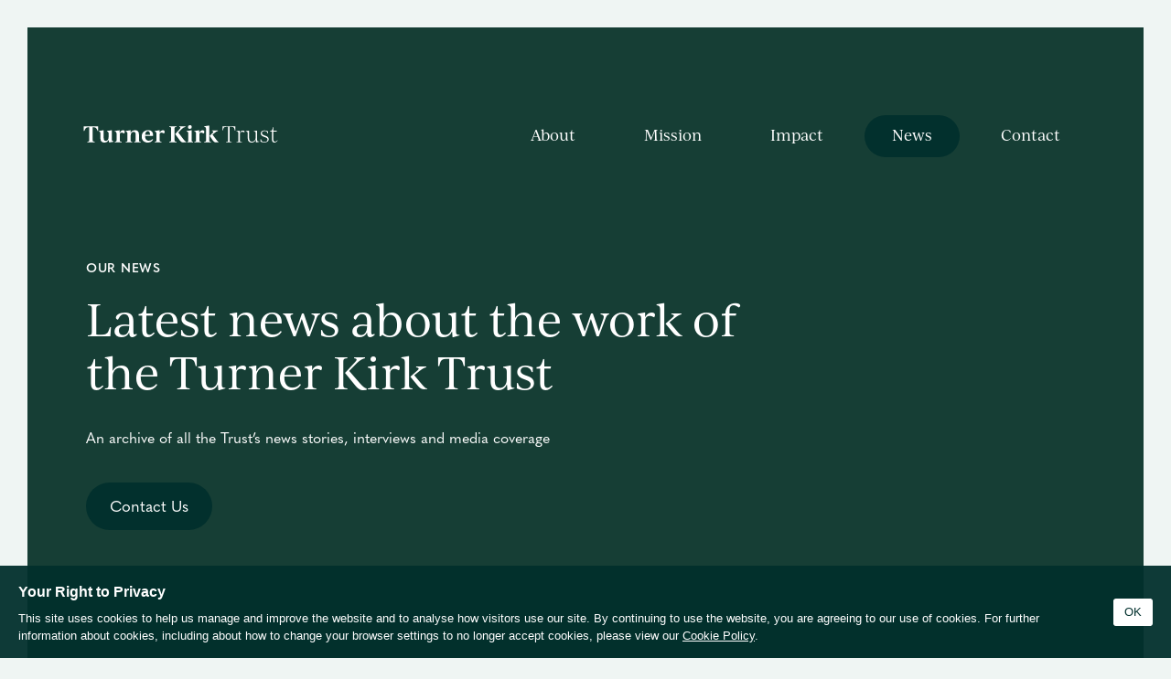

--- FILE ---
content_type: text/html; charset=UTF-8
request_url: https://turner-kirk.org/news?page=5
body_size: 3887
content:


<!doctype html>
<html lang="en">
<head>
    <meta charset="utf-8"/>
    <meta http-equiv="X-UA-Compatible" content="IE=9; IE=8; IE=7; IE=EDGE" />

    <!-- Page Meta -->
    







<title>Turner Kirk Trust | News</title>
<meta name="description" content="Read the latest news about the work of the Turner Kirk Trust." />
<meta name="robots" content="all" />

<!-- Schema.org -->
<meta itemprop="name" content="Turner Kirk Trust | News">
<meta itemprop="description" content="Read the latest news about the work of the Turner Kirk Trust.">
<!-- ./Schema.org -->

<!-- Open Graph -->
<meta property="og:type" content="website">
<meta property="og:title" content="Turner Kirk Trust | News">
<meta property="og:description" content="Read the latest news about the work of the Turner Kirk Trust.">
<meta name="author" content="Turner Kirk Charitable Trust">
<meta name="publish_date" property="og:publish_date" content="2021-02-08T23:50:35">
<meta property="og:image" content="https://turner-kirk.org/assets/images/meta/facebook-banner.png"/>
<!-- ./Open Graph -->

<!-- Twitter -->
<meta name="twitter:card" content="summary" />

<meta name="twitter:title" content="Turner Kirk Trust | News">
<meta name="twitter:description" content="Read the latest news about the work of the Turner Kirk Trust.">
<meta property="twitter:image" content="https://turner-kirk.org/assets/images/meta/twitter-banner.png"/>
<!-- ./Twitter -->

    <!-- ./Page Meta -->

    <!-- Crawlers -->
    <meta name="rating" content="general"/>
    <meta name="revisit-after" content="1 Month"/>
    <!-- ./Crawlers -->

    <!-- Devices -->
    <meta name="application-name" content=""/>
    <meta name="theme-color" content="#F7C44F">

    <link rel="apple-touch-icon-precomposed" href="https://turner-kirk.org/assets/images/meta/touch-icon.png"/>
    <link rel="icon" type="image/png" href="https://turner-kirk.org/assets/images/meta/favicon.png"/>
    <link rel="icon" sizes="180x180" href="https://turner-kirk.org/assets/images/meta/touch-icon.png">

    <meta name="viewport" content="width=device-width, initial-scale=1, maximum-scale=1"/>
    <!-- ./Devices -->

    <!-- RSS Feed -->
    <link rel="alternate" type="application/rss+xml" title="RSS" href="https://turner-kirk.org/rss">
    <!-- ./RSS Feed -->

    <!-- Styles -->
    <link rel="stylesheet" href="/assets/css/global.css?id=abc1a05827aad7b22510">
        <link rel="stylesheet" href="https://use.typekit.net/cvz8ait.css">
    <!-- ./Styles -->

    <!-- Custom Code -->
            
    <!-- Global site tag (gtag.js) - Google Analytics -->
<script async src="https://www.googletagmanager.com/gtag/js?id=G-2F0B7TNC0J"></script>
<script>
  window.dataLayer = window.dataLayer || [];
  function gtag(){dataLayer.push(arguments);}
  gtag('js', new Date());

  gtag('config', 'G-2F0B7TNC0J');
</script>

<!-- Custom Styles -->


<!-- ./Custom Styles -->
    <!-- ./Custom Code -->

</head>

<body id="top" class="">

    
<header class="c-header js-sticky">
    <div class="c-header__container">
        <a href="/" class="c-logo">
            <span class="u-sr">Turner Kirk Charitable Trust</span>
        </a>
        <nav id="navigation" class="c-header__navigation js-hide">
            <ul class="c-menu" role="navigation">

                <li class="c-menu__item">
                    <a href="/about" class="c-menu__link" itemprop="url">
                        <span itemprop="name">
                            About
                        </span>
                    </a>
                </li>

                <li class="c-menu__item">
                    <a href="/mission" class="c-menu__link" itemprop="url">
                        <span itemprop="name">
                            Mission
                        </span>
                    </a>
                </li>

                <li class="c-menu__item">
                    <a href="/impact" class="c-menu__link" itemprop="url">
                        <span itemprop="name">
                            Impact
                        </span>
                    </a>
                </li>

                <li class="c-menu__item">
                    <a href="/news" class="c-menu__link c-menu__link--active" itemprop="url">
                        <span itemprop="name">
                            News
                        </span>
                    </a>
                </li>

                <li class="c-menu__item">
                    <a href="/contact" class="c-menu__link" itemprop="url">
                        <span itemprop="name">
                            Contact
                        </span>
                    </a>
                </li>

            </ul>
        </nav>
    </div>
</header>

    
<button class="c-hamburger js-trigger js-hide" data-toggle="true" data-scroll="false" data-activates="responsive-menu">
    <span class="u-sr">Open Menu</span>
    <div class="c-hamburger__icon">
        <span class="c-hamburger__line"></span>
        <span class="c-hamburger__line"></span>
        <span class="c-hamburger__line"></span>
    </div>
</button>
<nav id="responsive-menu" class="c-responsive-menu js-hide">
    <a href="/" class="c-logo">
        <span class="u-sr">Turner Kirk Charitable Trust</span>
    </a>
    <ul class="c-responsive-menu__list" role="navigation">

        <li class="c-responsive-menu__item">
            <a href="/about" class="c-responsive-menu__link" itemprop="url">
            <span itemprop="name">
                    About
                </span>
            </a>
        </li>

        <li class="c-responsive-menu__item">
            <a href="/mission" class="c-responsive-menu__link" itemprop="url">
            <span itemprop="name">
                    Mission
                </span>
            </a>
        </li>

        <li class="c-responsive-menu__item">
            <a href="/impact" class="c-responsive-menu__link" itemprop="url">
            <span itemprop="name">
                    Impact
                </span>
            </a>
        </li>

        <li class="c-responsive-menu__item">
            <a href="/news" class="c-responsive-menu__link c-responsive-menu__link--active" itemprop="url">
            <span itemprop="name">
                    News
                </span>
            </a>
        </li>

        <li class="c-responsive-menu__item">
            <a href="/contact" class="c-responsive-menu__link" itemprop="url">
            <span itemprop="name">
                    Contact
                </span>
            </a>
        </li>

    </ul>
</nav>






<div class="t-banner t-banner--small">
    <div class="t-banner__container">
        <div class="t-banner__intro js-animate">
            <div class="c-hook">
                <h1 class="c-hook__subtitle">
                    Our News
                </h1>
                <h2 class="c-hook__title">
                    Latest news about the work of the Turner Kirk Trust
                </h2>
                <div class="c-hook__copy is-quarantine">
                    <p>An archive of all the Trust’s news stories, interviews and media coverage</p>
                </div>
                <div class="c-hook__actions">
                    <a href="/contact" class="c-button c-button--dark">Contact Us</a>
                </div>
            </div>
        </div>
    </div>
</div>
<div class="c-section c-section--flat c-section--white">
    <div class="o-container o-container--lg o-container--alt">

        <div class="c-filter-bar">
            <div class="c-filter-bar__item">
                <span class="c-filter-bar__label">
                    Filter by
                </span>
                <div class="c-filter c-filter--lg">
                    <span class="c-filter__placeholder">Category</span>
                    


<ul class="c-filter__options">
    <li class="c-filter__option">
        <a href="/news/category/press" class="c-filter__link">
            Press
        </a>
    </li>





    <li class="c-filter__option">
        <a href="/news/category/updates" class="c-filter__link">
            Updates
        </a>
    </li>





    <li class="c-filter__option">
        <a href="/news/category/blog" class="c-filter__link">
            Blog
        </a>
    </li>





    <li class="c-filter__option">
        <a href="/news/category/stem" class="c-filter__link">
            STEM
        </a>
    </li>





    <li class="c-filter__option">
        <a href="/news/category/conservation" class="c-filter__link">
            Conservation
        </a>
    </li>





    <li class="c-filter__option">
        <a href="/news/category/ecd" class="c-filter__link">
            ECD
        </a>
    </li>
</ul>
                </div>
            </div>
            <div class="c-filter-bar__item">
                <div class="c-filter">
                    <span class="c-filter__placeholder">Date</span>
                    <ul class="c-filter__options">
    <li class="c-filter__option">
        <a href="/news/archive/2025" class="c-filter__link">
            2025
        </a>
        <ul class="c-filter__sublist">
    <li class="c-filter__option">
        <a href="/news/archive/2025/12" class="c-filter__link">
            December
        </a>
    </li>


    <li class="c-filter__option">
        <a href="/news/archive/2025/11" class="c-filter__link">
            November
        </a>
    </li>


    <li class="c-filter__option">
        <a href="/news/archive/2025/10" class="c-filter__link">
            October
        </a>
    </li>


    <li class="c-filter__option">
        <a href="/news/archive/2025/09" class="c-filter__link">
            September
        </a>
    </li>


    <li class="c-filter__option">
        <a href="/news/archive/2025/07" class="c-filter__link">
            July
        </a>
    </li>


    <li class="c-filter__option">
        <a href="/news/archive/2025/04" class="c-filter__link">
            April
        </a>
    </li>


    <li class="c-filter__option">
        <a href="/news/archive/2025/03" class="c-filter__link">
            March
        </a>
    </li>
</ul>

    </li>

    <li class="c-filter__option">
        <a href="/news/archive/2024" class="c-filter__link">
            2024
        </a>
        <ul class="c-filter__sublist">
    <li class="c-filter__option">
        <a href="/news/archive/2024/10" class="c-filter__link">
            October
        </a>
    </li>


    <li class="c-filter__option">
        <a href="/news/archive/2024/02" class="c-filter__link">
            February
        </a>
    </li>
</ul>

    </li>

    <li class="c-filter__option">
        <a href="/news/archive/2023" class="c-filter__link">
            2023
        </a>
        <ul class="c-filter__sublist">
    <li class="c-filter__option">
        <a href="/news/archive/2023/12" class="c-filter__link">
            December
        </a>
    </li>


    <li class="c-filter__option">
        <a href="/news/archive/2023/10" class="c-filter__link">
            October
        </a>
    </li>


    <li class="c-filter__option">
        <a href="/news/archive/2023/09" class="c-filter__link">
            September
        </a>
    </li>


    <li class="c-filter__option">
        <a href="/news/archive/2023/08" class="c-filter__link">
            August
        </a>
    </li>


    <li class="c-filter__option">
        <a href="/news/archive/2023/07" class="c-filter__link">
            July
        </a>
    </li>


    <li class="c-filter__option">
        <a href="/news/archive/2023/06" class="c-filter__link">
            June
        </a>
    </li>


    <li class="c-filter__option">
        <a href="/news/archive/2023/05" class="c-filter__link">
            May
        </a>
    </li>


    <li class="c-filter__option">
        <a href="/news/archive/2023/03" class="c-filter__link">
            March
        </a>
    </li>


    <li class="c-filter__option">
        <a href="/news/archive/2023/02" class="c-filter__link">
            February
        </a>
    </li>


    <li class="c-filter__option">
        <a href="/news/archive/2023/01" class="c-filter__link">
            January
        </a>
    </li>
</ul>

    </li>

    <li class="c-filter__option">
        <a href="/news/archive/2022" class="c-filter__link">
            2022
        </a>
        <ul class="c-filter__sublist">
    <li class="c-filter__option">
        <a href="/news/archive/2022/11" class="c-filter__link">
            November
        </a>
    </li>


    <li class="c-filter__option">
        <a href="/news/archive/2022/10" class="c-filter__link">
            October
        </a>
    </li>


    <li class="c-filter__option">
        <a href="/news/archive/2022/08" class="c-filter__link">
            August
        </a>
    </li>


    <li class="c-filter__option">
        <a href="/news/archive/2022/07" class="c-filter__link">
            July
        </a>
    </li>


    <li class="c-filter__option">
        <a href="/news/archive/2022/06" class="c-filter__link">
            June
        </a>
    </li>


    <li class="c-filter__option">
        <a href="/news/archive/2022/05" class="c-filter__link">
            May
        </a>
    </li>


    <li class="c-filter__option">
        <a href="/news/archive/2022/03" class="c-filter__link">
            March
        </a>
    </li>
</ul>

    </li>

    <li class="c-filter__option">
        <a href="/news/archive/2021" class="c-filter__link">
            2021
        </a>
        <ul class="c-filter__sublist">
    <li class="c-filter__option">
        <a href="/news/archive/2021/09" class="c-filter__link">
            September
        </a>
    </li>


    <li class="c-filter__option">
        <a href="/news/archive/2021/02" class="c-filter__link">
            February
        </a>
    </li>
</ul>

    </li>

    <li class="c-filter__option">
        <a href="/news/archive/2020" class="c-filter__link">
            2020
        </a>
        <ul class="c-filter__sublist">
    <li class="c-filter__option">
        <a href="/news/archive/2020/03" class="c-filter__link">
            March
        </a>
    </li>


    <li class="c-filter__option">
        <a href="/news/archive/2020/02" class="c-filter__link">
            February
        </a>
    </li>


    <li class="c-filter__option">
        <a href="/news/archive/2020/01" class="c-filter__link">
            January
        </a>
    </li>
</ul>

    </li>

    <li class="c-filter__option">
        <a href="/news/archive/2019" class="c-filter__link">
            2019
        </a>
        <ul class="c-filter__sublist">
    <li class="c-filter__option">
        <a href="/news/archive/2019/12" class="c-filter__link">
            December
        </a>
    </li>


    <li class="c-filter__option">
        <a href="/news/archive/2019/02" class="c-filter__link">
            February
        </a>
    </li>


    <li class="c-filter__option">
        <a href="/news/archive/2019/01" class="c-filter__link">
            January
        </a>
    </li>
</ul>

    </li>

    <li class="c-filter__option">
        <a href="/news/archive/2015" class="c-filter__link">
            2015
        </a>
        <ul class="c-filter__sublist">
    <li class="c-filter__option">
        <a href="/news/archive/2015/06" class="c-filter__link">
            June
        </a>
    </li>
</ul>

    </li>

    <li class="c-filter__option">
        <a href="/news/archive/2013" class="c-filter__link">
            2013
        </a>
        <ul class="c-filter__sublist">
    <li class="c-filter__option">
        <a href="/news/archive/2013/02" class="c-filter__link">
            February
        </a>
    </li>
</ul>

    </li>
</ul>                </div>
            </div>
        </div>

        <div class="o-duo o-duo--indent">
    <div class="o-duo__item js-animate js-animate--paused">
    <div class="c-summary">
        <figure class="c-summary__image js-animate js-animate--paused">
            <a href="/news/2023-10-03-dr-ewan-kirk-interviewed-by-the-scotsman-on-trusts-support-for-glasgow-schools-pilot"><img class="c-summary__src" src="/admin/resources/news/turner-kirk-trust-university-of-glasgow-1-w580h385.jpg" height="385" width="580" alt=""/></a>
        </figure>
        <div class="c-summary__copy js-animate js-animate--2 js-animate--paused">
            <h2 class="c-summary__title"><a href="/news/2023-10-03-dr-ewan-kirk-interviewed-by-the-scotsman-on-trusts-support-for-glasgow-schools-pilot">Dr. Ewan Kirk interviewed by The Scotsman on trust’s support for Glasgow schools pilot</a></h2>
            <div class="c-summary__desc is-quarantine">
                Our founder, Ewan Kirk, is featured in The Scotsman discussing the Turner Kirk Trust’s recent support for an innovative pilot course being rolled out across disadvantaged schools in Glasgow.
            </div>
        </div>
    </div>
</div>



    <div class="o-duo__item js-animate js-animate--paused">
    <div class="c-summary">
        <figure class="c-summary__image js-animate js-animate--paused">
            <a href="/news/2023-09-13-turner-kirk-trust-supports-scale-up-of-innovative-solar-energy-pilot-in-rural-malawi"><img class="c-summary__src" src="/admin/resources/news/solar-pump-1940-x-1386-w580h385.jpg" height="385" width="580" alt="Installing the solar systems"/></a>
        </figure>
        <div class="c-summary__copy js-animate js-animate--2 js-animate--paused">
            <h2 class="c-summary__title"><a href="/news/2023-09-13-turner-kirk-trust-supports-scale-up-of-innovative-solar-energy-pilot-in-rural-malawi">Turner Kirk Trust supports scale-up of innovative solar energy pilot in rural Malawi</a></h2>
            <div class="c-summary__desc is-quarantine">
                The Turner Kirk Trust-backed charity SolarAid has announced the successful rollout of phase two of the Light a Village project, providing sustainable lighting systems to a further 2000 homes in Malawi.
            </div>
        </div>
    </div>
</div>



    <div class="o-duo__item js-animate js-animate--paused">
    <div class="c-summary">
        <figure class="c-summary__image js-animate js-animate--paused">
            <a href="/news/2023-08-02-trust-launches-project-with-university-of-glasgow-to-improve-childrens-performance-in-stem-subjects"><img class="c-summary__src" src="/admin/resources/news/img2158-w580h385.jpeg" height="385" width="580" alt="Ewan Kirk with University of Glasgow"/></a>
        </figure>
        <div class="c-summary__copy js-animate js-animate--2 js-animate--paused">
            <h2 class="c-summary__title"><a href="/news/2023-08-02-trust-launches-project-with-university-of-glasgow-to-improve-childrens-performance-in-stem-subjects">Trust launches project with University of Glasgow to improve children’s performance in STEM subjects</a></h2>
            <div class="c-summary__desc is-quarantine">
                The Turner Kirk Trust is funding an innovative project at the University of Glasgow to make STEM fields more accessible to all.
            </div>
        </div>
    </div>
</div>



    <div class="o-duo__item js-animate js-animate--paused">
    <div class="c-summary">
        <figure class="c-summary__image js-animate js-animate--paused">
            <a href="/news/2023-07-28-ewan-kirk-on-solaraids-podcast-philanthropy-should-be-high-risk"><img class="c-summary__src" src="/admin/resources/news/ewan-kirk-podcast-cover-2-w580h385.png" height="385" width="580" alt="Ewan Kirk, John Keane and Richard Turner"/></a>
        </figure>
        <div class="c-summary__copy js-animate js-animate--2 js-animate--paused">
            <h2 class="c-summary__title"><a href="/news/2023-07-28-ewan-kirk-on-solaraids-podcast-philanthropy-should-be-high-risk">Ewan Kirk on SolarAid’s podcast – “Philanthropy should be high risk”</a></h2>
            <div class="c-summary__desc is-quarantine">
                Founder of the trust, Ewan Kirk, appeared on SolarAid’s podcast to discuss funding with permission to fail.
            </div>
        </div>
    </div>
</div>
</div>
<div class="c-pager">
    <div class="c-pager__prev">
        <a class="c-arrow" href="/news?page=4"><span class="u-sr">Previous</span></a>
    </div>
    <ul class="c-pager__pages">
<li class="c-pager__page">
	
		<a href="/news?page=1" class="c-pager__no">1</a>
	
</li>


<li class="c-pager__page">
	
		<a href="/news?page=2" class="c-pager__no">2</a>
	
</li>


<li class="c-pager__page">
	
		<a href="/news?page=3" class="c-pager__no">3</a>
	
</li>


<li class="c-pager__page">
	
		<a href="/news?page=4" class="c-pager__no">4</a>
	
</li>


<li class="c-pager__page">
	
		<a href="/news?page=5" class="c-pager__no c-pager__no--current">5</a>
	
</li>


<li class="c-pager__page">
	
		<a href="/news?page=6" class="c-pager__no">6</a>
	
</li>


<li class="c-pager__page">
	
		<a href="/news?page=7" class="c-pager__no">7</a>
	
</li>


<li class="c-pager__page">
	
		<a href="/news?page=8" class="c-pager__no">8</a>
	
</li>


<li class="c-pager__page">
	
		<a href="/news?page=9" class="c-pager__no">9</a>
	
</li>


<li class="c-pager__page">
	
		<a href="/news?page=10" class="c-pager__no">10</a>
	
</li>


<li class="c-pager__page">
	
		<a href="/news?page=11" class="c-pager__no">11</a>
	
</li>


<li class="c-pager__page">
	
		<a href="/news?page=12" class="c-pager__no">12</a>
	
</li>


<li class="c-pager__page">
	
		<a href="/news?page=13" class="c-pager__no">13</a>
	
</li>
</ul>

    <div class="c-pager__next">
        <a class="c-arrow c-arrow--right" href="/news?page=6"><span class="u-sr">Next</span></a>
    </div>
</div>




    </div>
</div>

        
        <footer class="c-footer">
            <div class="c-footer__container">
                <a href="/" class="c-logo c-logo--dark js-animate js-animate--paused">
                    <span class="u-sr">Turner Kirk Charitable Trust</span>
                </a>
                <div class="c-footer__base">
                    
<nav class="c-footer__navigation js-animate js-animate--2 js-animate--paused">
    <ul class="c-menu c-menu--dark" role="navigation">

        <li class="c-menu__item">
            <a href="/about" class="c-menu__link" itemprop="url">
                <span itemprop="name">
                    About
                </span>
            </a>
        </li>


        <li class="c-menu__item">
            <a href="/mission" class="c-menu__link" itemprop="url">
                <span itemprop="name">
                    Mission
                </span>
            </a>
        </li>


        <li class="c-menu__item">
            <a href="/impact" class="c-menu__link" itemprop="url">
                <span itemprop="name">
                    Impact
                </span>
            </a>
        </li>


        <li class="c-menu__item">
            <a href="/news" class="c-menu__link c-menu__link--active" itemprop="url">
                <span itemprop="name">
                    News
                </span>
            </a>
        </li>


        <li class="c-menu__item">
            <a href="/contact" class="c-menu__link" itemprop="url">
                <span itemprop="name">
                    Contact
                </span>
            </a>
        </li>

    </ul>
</nav>

                    <div class="c-footer__credits js-animate js-animate--4 js-animate--paused">
                        <section xmlns:dc="http://purl.org/dc/elements/1.1/" aria-label="Copyright Notice">
                             <span id="copyright" property="dc:rights">&copy;
                                 <span property="dc:publisher">Turner Kirk Charitable Trust</span>
                             </span>
                        </section>
                        
<ul class="c-menu c-menu--dark" role="navigation">

    <li class="c-menu__item">
        <a href="/privacy-policy" class="c-menu__link" itemprop="url">
            <span itemprop="name">
                Privacy policy
            </span>
        </a>
    </li>


    <li class="c-menu__item">
        <a href="/cookie-notice" class="c-menu__link" itemprop="url">
            <span itemprop="name">
                Cookies
            </span>
        </a>
    </li>

</ul>

                    </div>
                </div>
            </div>
        </footer>

        <!-- Scripts -->
        <script src="/assets/js/manifest.js?id=89712bc6d8c588400cae"></script>
        <script src="/assets/js/vendor.js?id=0c1fcc2300974e22a1f2"></script>
        <script src="/assets/js/app.js?id=ca9012060d473d882a41"></script>

                <!-- ./Scripts -->

            </body>
</html>


--- FILE ---
content_type: text/css
request_url: https://turner-kirk.org/assets/css/global.css?id=abc1a05827aad7b22510
body_size: 16628
content:
/*! normalize.css v7.0.0 | MIT License | github.com/necolas/normalize.css */html{line-height:1.15;-ms-text-size-adjust:100%;-webkit-text-size-adjust:100%}body{margin:0}article,aside,footer,header,nav,section{display:block}h1{font-size:2em;margin:.67em 0}figcaption,figure,main{display:block}figure{margin:1em 40px}hr{-webkit-box-sizing:content-box;-moz-box-sizing:content-box;box-sizing:content-box;height:0;overflow:visible}pre{font-family:monospace,monospace;font-size:1em}a{background-color:rgba(0,0,0,0);-webkit-text-decoration-skip:objects}abbr[title]{border-bottom:none;text-decoration:underline;-webkit-text-decoration:underline dotted;-moz-text-decoration:underline dotted;text-decoration:underline dotted}b,strong{font-weight:inherit;font-weight:bolder}code,kbd,samp{font-family:monospace,monospace;font-size:1em}dfn{font-style:italic}mark{background-color:#ff0;color:#000}small{font-size:80%}sub,sup{font-size:75%;line-height:0;position:relative;vertical-align:baseline}sub{bottom:-.25em}sup{top:-.5em}audio,video{display:inline-block}audio:not([controls]){display:none;height:0}img{border-style:none}svg:not(:root){overflow:hidden}button,input,optgroup,select,textarea{font-family:sans-serif;font-size:100%;line-height:1.15;margin:0}button,input{overflow:visible}button,select{text-transform:none}[type=reset],[type=submit],button,html [type=button]{-webkit-appearance:button}[type=button]::-moz-focus-inner,[type=reset]::-moz-focus-inner,[type=submit]::-moz-focus-inner,button::-moz-focus-inner{border-style:none;padding:0}[type=button]:-moz-focusring,[type=reset]:-moz-focusring,[type=submit]:-moz-focusring,button:-moz-focusring{outline:1px dotted ButtonText}fieldset{padding:.35em .75em .625em}legend{-webkit-box-sizing:border-box;-moz-box-sizing:border-box;box-sizing:border-box;color:inherit;display:table;max-width:100%;padding:0;white-space:normal}progress{display:inline-block;vertical-align:baseline}textarea{overflow:auto}[type=checkbox],[type=radio]{-webkit-box-sizing:border-box;-moz-box-sizing:border-box;box-sizing:border-box;padding:0}[type=number]::-webkit-inner-spin-button,[type=number]::-webkit-outer-spin-button{height:auto}[type=search]{-webkit-appearance:textfield;outline-offset:-2px}[type=search]::-webkit-search-cancel-button,[type=search]::-webkit-search-decoration{-webkit-appearance:none}::-webkit-file-upload-button{-webkit-appearance:button;font:inherit}details,menu{display:block}summary{display:list-item}canvas{display:inline-block}[hidden],template{display:none}.root-consent{display:-webkit-box;display:-ms-flexbox;display:-moz-box;display:flex;position:fixed;-webkit-box-align:center;-ms-flex-align:center;-moz-box-align:center;align-items:center;-webkit-box-pack:justify;-ms-flex-pack:justify;-moz-box-pack:justify;justify-content:space-between;-webkit-transition:opacity .2s linear;transition:opacity .2s linear;opacity:0;z-index:100;font-family:Helvetica,Arial,sans-serif;-webkit-box-sizing:border-box;-moz-box-sizing:border-box;box-sizing:border-box}.root-consent__actions,.root-consent__message{display:block;padding:15px 20px}.root-consent__message-text,.root-consent__message-title{display:block;margin:0;padding:0}.root-consent__message-title{margin-bottom:5px;font-size:1rem;font-weight:700}.root-consent__message-text{line-height:1.2rem;font-size:.8rem}.root-consent__actions{white-space:nowrap}.root-consent__btn{display:inline-block;border:0;border-radius:3px;cursor:pointer;padding:8px 12px;font-size:.8rem}.root-consent__btn+.root-consent__btn{margin-left:10px}.root-consent--active{opacity:1}.root-consent--top{top:0;width:100%}.root-consent--bottom{bottom:0;width:100%}.root-consent--bottom-left,.root-consent--bottom-right,.root-consent--top-left,.root-consent--top-right{border-radius:3px}.root-consent--bottom-left .root-consent__message,.root-consent--bottom-right .root-consent__message,.root-consent--top-left .root-consent__message,.root-consent--top-right .root-consent__message{width:auto}.root-consent--top-right{top:20px;right:20px}.root-consent--top-left{top:20px;left:20px}.root-consent--bottom-right{right:20px;bottom:20px}.root-consent--bottom-left{bottom:20px;left:20px}.root-consent--dark{background-color:rgba(0,0,0,.9);color:#fff}.root-consent--dark .root-consent__btn--approve{background:#a7d46f;color:#fff}.root-consent--dark .root-consent__btn--deny{background:#fc3a52;color:#fff}.root-consent--dark .root-consent__message-text,.root-consent--dark .root-consent__message-title{color:#fff}.root-consent--light{background-color:hsla(0,0%,100%,.9);color:#333}.root-consent--light .root-consent__btn--approve{background:#a7d46f;color:#fff}.root-consent--light .root-consent__btn--deny{background:#fc3a52;color:#fff}@media (max-width:680px){.root-consent{-ms-flex-wrap:wrap;flex-wrap:wrap}.root-consent__message{width:100%;padding-bottom:0}}[role=button],a,area,button,input,label,select,summary,textarea{-ms-touch-action:manipulation;touch-action:manipulation}textarea{resize:vertical}fieldset{margin:0;border:0;padding:0;min-width:0}legend{display:block;padding:0;width:100%;line-height:inherit}h1,h2,h3,h4,h5,h6{text-rendering:optimizeLegibility}address,blockquote,body,caption,dd,dl,fieldset,figure,form,h1,h2,h3,h4,h5,h6,hr,legend,ol,p,pre,table,td,th,ul{margin:0;padding:0}html{-webkit-box-sizing:border-box;-moz-box-sizing:border-box;box-sizing:border-box}*,:after,:before{-webkit-box-sizing:inherit;-moz-box-sizing:inherit;box-sizing:inherit}body{font-family:quasimoda,-apple-system,BlinkMacSystemFont,Segoe UI,Roboto,Oxygen,Ubuntu,Cantarell,Fira Sans,Droid Sans,Helvetica Neue,Arial,sans-serif;font-size:1rem;line-height:1.75rem;font-weight:400;color:#163e35;background-color:#eff5f3;padding-top:30px;padding-bottom:30px;-webkit-font-smoothing:antialiased}::-moz-selection{background:#163e35;color:#fff}::selection{background:#163e35;color:#fff}body:after,body:before{position:fixed;top:0;bottom:0;z-index:1;background:#eff5f3;width:30px;height:100%;content:""}body:before{left:0}body:after{right:0}.video-container{position:relative;margin:20px 0;padding-bottom:calc(56.25% - 3px);height:0}.video-container iframe{position:absolute;top:0;left:0;width:100%!important;height:100%!important}.root-consent--dark{background-color:rgba(2,48,45,.95)}.root-consent--dark .root-consent__message-text a{color:#fff}.root-consent--dark .root-consent__btn--approve{background-color:#fff;color:#02302d}@media screen and (max-width:58.99em){body{padding-top:15px;padding-bottom:15px}body:after,body:before{width:15px}}@media screen and (max-width:44.99em){body{padding-top:10px;padding-bottom:10px}body:after,body:before{width:10px}}@media screen and (max-width:33.99em){body{padding-top:0;padding-bottom:0}body:after,body:before{display:none}}.is-quarantine p:not([class]){margin-bottom:20px}.is-quarantine b:not([class]),.is-quarantine strong:not([class]){font-weight:700}.is-quarantine em:not([class]),.is-quarantine i:not([class]){font-style:italic}.is-quarantine a:not([class]){font-weight:700;text-decoration:underline;color:#163e35}.is-quarantine a:not([class]):focus,.is-quarantine a:not([class]):hover{color:#506e68}.is-quarantine h1:not([class]),.is-quarantine h2:not([class]),.is-quarantine h3:not([class]),.is-quarantine h4:not([class]),.is-quarantine h5:not([class]),.is-quarantine h6:not([class]){margin-bottom:30px}.is-quarantine h1:not([class]){font-size:3.5rem;line-height:4rem}.is-quarantine h2:not([class]){font-size:3rem;line-height:3.625rem}.is-quarantine h3:not([class]){font-size:2rem;line-height:2.5rem}.is-quarantine h4:not([class]){font-weight:400;font-size:1.75rem;line-height:2.125rem}.is-quarantine h5:not([class]){font-weight:400;font-size:1.4375rem;line-height:1.75rem}.is-quarantine h6:not([class]){font-size:.875rem;line-height:1.5rem;letter-spacing:.05em;text-transform:uppercase}@media screen and (max-width:58.99em){.is-quarantine h1:not([class]){font-size:3rem;line-height:3.625rem}.is-quarantine h2:not([class]){font-size:2rem;line-height:2.5rem}.is-quarantine h3:not([class]){font-size:1.75rem;line-height:2.125rem}.is-quarantine h4:not([class]){font-weight:400;font-size:1.4375rem;line-height:1.75rem}}.is-quarantine img:not([class]){margin-bottom:20px;display:block;max-width:100%}.is-quarantine blockquote:not([class]){margin-bottom:20px;font-size:1.75rem;line-height:2.8125rem;font-weight:400;font-family:ivyjournal,Georgia,Times New Roman,Times,serif;border-left:2px solid #163e35;padding:0 30px}.is-quarantine q:not([class]){font-style:italic}.is-quarantine q:not([class]):after,.is-quarantine q:not([class]):before{display:inline-block}.is-quarantine q:not([class]):before{content:open-quote}.is-quarantine q:not([class]):after{content:close-quote}.is-quarantine ul:not([class]){margin-bottom:20px}.is-quarantine ul:not([class]) li{margin-left:20px;padding-left:5px;list-style-type:circle;list-style-position:outside}.is-quarantine ul:not([class]) li::marker{color:#163e35}.is-quarantine ul:not([class]) li+li{margin-top:12px}.is-quarantine ol:not([class]){margin-bottom:20px}.is-quarantine ol:not([class]) li{margin-left:20px;padding-left:5px;list-style-position:outside}.is-quarantine ol:not([class]) li::marker{color:#163e35}.is-quarantine ol:not([class]) li+li{margin-top:12px}.is-quarantine dl:not([class]){margin-bottom:20px}.is-quarantine dl:not([class]) dt{font-weight:700;text-decoration:underline}.is-quarantine dl:not([class]) dd{margin-bottom:5px}.is-quarantine table:not([class]){margin-bottom:20px;border:1px solid #c5cfcd;border-collapse:collapse;border-spacing:0;empty-cells:show}.is-quarantine table:not([class]) tr:nth-child(2n){background-color:#e8eceb}.is-quarantine table:not([class]) td,.is-quarantine table:not([class]) th{padding:6px 12px;text-align:left}.is-quarantine table:not([class]) th{background-color:#163e35;color:#fff}.is-quarantine table:not([class]) td{font-family:quasimoda,-apple-system,BlinkMacSystemFont,Segoe UI,Roboto,Oxygen,Ubuntu,Cantarell,Fira Sans,Droid Sans,Helvetica Neue,Arial,sans-serif;font-size:1rem;line-height:1.75rem;font-weight:400;color:#163e35}.is-quarantine address:not([class]){font-style:italic}.is-quarantine hr:not([class]){display:block;margin:50px 0;border:0;border-bottom:1px solid #163e35;background:#fff}.t-banner{position:relative;margin-bottom:700px;background:-webkit-gradient(linear,left bottom,left top,from(#000),color-stop(30%,#02302d),color-stop(60%,#163e35)),#163e35 100%;background:linear-gradient(0deg,#000 0,#02302d 30%,#163e35 60%),#163e35 100%;padding:350px 0 100px}.t-banner__container{margin-right:auto;margin-left:auto;width:90%;max-width:1640px;width:calc(90% - 60px);max-width:1380px}.t-banner__intro{margin-bottom:100px}.t-banner__intro.js-animate{-webkit-animation-fill-mode:backwards;animation-fill-mode:backwards;-webkit-animation-timing-function:"easeOutQuint";animation-timing-function:"easeOutQuint";-webkit-animation-name:"fade-up";animation-name:"fade-up";-webkit-animation-duration:1s;animation-duration:1s;-webkit-backface-visibility:hidden;backface-visibility:hidden}.t-banner__intro.js-animate--paused{-webkit-animation-timing-function:ease;animation-timing-function:ease;-webkit-animation-name:"fade-up-paused";animation-name:"fade-up-paused";-webkit-animation-duration:8s;animation-duration:8s;-webkit-animation-fill-mode:backwards;animation-fill-mode:backwards;-webkit-animation-play-state:paused;animation-play-state:paused}.t-banner__media{position:absolute;right:0;z-index:100;width:75%}.t-banner__media.js-animate{-webkit-animation-fill-mode:backwards;animation-fill-mode:backwards;-webkit-animation-timing-function:"easeOutQuint";animation-timing-function:"easeOutQuint";-webkit-animation-name:"scale-fade";animation-name:"scale-fade";-webkit-animation-duration:1s;animation-duration:1s;-webkit-backface-visibility:hidden;backface-visibility:hidden}.t-banner__media.js-animate--paused{-webkit-animation-timing-function:ease;animation-timing-function:ease;-webkit-animation-name:"scale-fade-paused";animation-name:"scale-fade-paused";-webkit-animation-duration:8s;animation-duration:8s;-webkit-animation-fill-mode:backwards;animation-fill-mode:backwards;-webkit-animation-play-state:paused;animation-play-state:paused}.t-banner__media .c-image{height:800px}.t-banner--home{margin-bottom:250px}.t-banner--home .t-banner__container{margin-bottom:-350px}.t-banner--home .t-banner__media{position:relative;right:auto;width:100%}.t-banner--drop:after{display:block;position:absolute;content:"";bottom:-540px;background-color:#fff;width:100%;height:540px}.t-banner--small{margin-bottom:0;background:#163e35;padding-bottom:50px;min-height:0}@media screen and (max-width:85.99em){.t-banner{margin-bottom:490px;padding-top:250px;min-height:730px}.t-banner__container{width:calc(90% - 60px)}.t-banner__media .c-image{height:600px}.t-banner--home{margin-bottom:250px}.t-banner--small{margin-bottom:0;padding-bottom:50px;min-height:0}}@media screen and (max-width:58.99em){.t-banner{margin-bottom:450px;padding-top:200px;min-height:500px}.t-banner__container{width:calc(90% - 30px)}.t-banner__intro{margin-bottom:50px}.t-banner__media{width:80%}.t-banner__media .c-image{height:500px}.t-banner--home{margin-bottom:250px}.t-banner--drop:after{bottom:-450px;height:450px}.t-banner--small{margin-bottom:0;padding-bottom:20px;min-height:0}}@media screen and (max-width:44.99em){.t-banner{margin-bottom:230px;padding-top:140px}.t-banner__media{right:auto;left:calc(5% + 15px);width:calc(90% - 30px)}.t-banner__media .c-image{height:300px}.t-banner--home{margin-bottom:250px}.t-banner--home .t-banner__container{margin-bottom:-350px}.t-banner--home .t-banner__media{left:-6%;z-index:0;width:112%}.t-banner--drop:after{bottom:-230px;height:230px}.t-banner--small{margin-bottom:0;padding-bottom:20px;min-height:0}}@media screen and (max-width:33.99em){.t-banner{margin-bottom:200px;padding-top:140px}.t-banner__container{width:90%}.t-banner__media{left:5%;width:90%}.t-banner__media .c-image{height:250px}.t-banner--home{margin-bottom:250px}.t-banner--home .t-banner__media{left:-5.5%;width:111%}.t-banner--drop:after{bottom:-200px;height:200px}.t-banner--small{margin-bottom:0;padding-bottom:20px;min-height:0}}.t-contact{background-color:#fff;padding:170px 0}.t-contact__container{margin-right:auto;margin-left:auto;width:90%;max-width:1640px}.t-contact__grid{display:-ms-grid;display:grid;-ms-grid-columns:[col] 1em 1fr 1em [col] 1em 1fr 1em [col] 1em 1fr 1em [col] 1em 1fr 1em [col] 1em 1fr 1em [col] 1em 1fr 1em [col] 1em 1fr 1em [col] 1em 1fr 1em [col] 1em 1fr 1em [col] 1em 1fr 1em [col] 1em 1fr 1em [col] 1em 1fr;grid-template-columns:repeat(12,[col] 1fr);grid-column-gap:1em;grid-row-gap:35px;-ms-grid-rows:auto;grid-template-rows:auto}.t-contact__grid>:first-child{-ms-grid-row:1;-ms-grid-column:1}.t-contact__grid>:nth-child(2){-ms-grid-row:1;-ms-grid-column:3}.t-contact__grid>:nth-child(3){-ms-grid-row:1;-ms-grid-column:5}.t-contact__grid>:nth-child(4){-ms-grid-row:1;-ms-grid-column:7}.t-contact__grid>:nth-child(5){-ms-grid-row:1;-ms-grid-column:9}.t-contact__grid>:nth-child(6){-ms-grid-row:1;-ms-grid-column:11}.t-contact__grid>:nth-child(7){-ms-grid-row:1;-ms-grid-column:13}.t-contact__grid>:nth-child(8){-ms-grid-row:1;-ms-grid-column:15}.t-contact__grid>:nth-child(9){-ms-grid-row:1;-ms-grid-column:17}.t-contact__grid>:nth-child(10){-ms-grid-row:1;-ms-grid-column:19}.t-contact__grid>:nth-child(11){-ms-grid-row:1;-ms-grid-column:21}.t-contact__grid>:nth-child(12){-ms-grid-row:1;-ms-grid-column:23}.flexboxtweener .t-contact__grid,.no-cssgrid .t-contact__grid,.no-js .t-contact__grid{display:-webkit-box;display:-ms-flexbox;display:-moz-box;display:flex;-webkit-box-orient:horizontal;-webkit-box-direction:normal;-ms-flex-direction:row;-moz-box-orient:horizontal;-moz-box-direction:normal;flex-direction:row;-ms-flex-wrap:wrap;flex-wrap:wrap;-ms-flex-line-pack:start;align-content:flex-start;-webkit-box-pack:start;-ms-flex-pack:start;-moz-box-pack:start;justify-content:flex-start}.t-contact__intro{padding-bottom:80px;grid-column:col 2/span 8}.t-contact__intro.js-animate{-webkit-animation-fill-mode:backwards;animation-fill-mode:backwards;-webkit-animation-timing-function:"easeOutQuint";animation-timing-function:"easeOutQuint";-webkit-animation-name:"fade-up";animation-name:"fade-up";-webkit-animation-duration:1s;animation-duration:1s;-webkit-backface-visibility:hidden;backface-visibility:hidden}.t-contact__intro.js-animate--paused{-webkit-animation-timing-function:ease;animation-timing-function:ease;-webkit-animation-name:"fade-up-paused";animation-name:"fade-up-paused";-webkit-animation-duration:8s;animation-duration:8s;-webkit-animation-fill-mode:backwards;animation-fill-mode:backwards;-webkit-animation-play-state:paused;animation-play-state:paused}.flexboxtweener .t-contact__intro{width:75%}.t-contact__points{max-width:750px;grid-column:col 2/span 3}.t-contact__points.js-animate{-webkit-animation-fill-mode:backwards;animation-fill-mode:backwards;-webkit-animation-timing-function:"easeOutQuint";animation-timing-function:"easeOutQuint";-webkit-animation-name:"fade-up";animation-name:"fade-up";-webkit-animation-duration:1s;animation-duration:1s;-webkit-backface-visibility:hidden;backface-visibility:hidden}.t-contact__points.js-animate--paused{-webkit-animation-timing-function:ease;animation-timing-function:ease;-webkit-animation-name:"fade-up-paused";animation-name:"fade-up-paused";-webkit-animation-duration:8s;animation-duration:8s;-webkit-animation-fill-mode:backwards;animation-fill-mode:backwards;-webkit-animation-play-state:paused;animation-play-state:paused}.flexboxtweener .t-contact__points{width:30%}.t-contact__form{padding-left:50px;grid-column:col 6/span 6}.t-contact__form.js-animate{-webkit-animation-fill-mode:backwards;animation-fill-mode:backwards;-webkit-animation-timing-function:"easeOutQuint";animation-timing-function:"easeOutQuint";-webkit-animation-name:"fade-up";animation-name:"fade-up";-webkit-animation-duration:1s;animation-duration:1s;-webkit-backface-visibility:hidden;backface-visibility:hidden}.t-contact__form.js-animate--paused{-webkit-animation-timing-function:ease;animation-timing-function:ease;-webkit-animation-name:"fade-up-paused";animation-name:"fade-up-paused";-webkit-animation-duration:8s;animation-duration:8s;-webkit-animation-fill-mode:backwards;animation-fill-mode:backwards;-webkit-animation-play-state:paused;animation-play-state:paused}.flexboxtweener .t-contact__form{margin-left:auto;width:55%}@media screen and (max-width:85.99em){.t-contact{padding:100px 0}.t-contact__intro{grid-column:col 2/span 10}}@media screen and (max-width:72.99em){.t-contact__intro{padding-bottom:50px}.t-contact__container{width:calc(90% - 60px)}}@media screen and (max-width:58.99em){.t-contact{padding:50px 0}.t-contact__intro{padding-bottom:0}.t-contact__grid{display:-webkit-box;display:-ms-flexbox;display:-moz-box;display:flex;-webkit-box-orient:vertical;-webkit-box-direction:normal;-ms-flex-direction:column;-moz-box-orient:vertical;-moz-box-direction:normal;flex-direction:column}.t-contact__points{margin-bottom:30px}.t-contact__container{width:calc(90% - 30px)}.t-contact__form{padding-left:0}}@media screen and (max-width:44.99em){.t-contact__container{width:calc(90% - 20px)}}@media screen and (max-width:33.99em){.t-contact{padding:30px 0}.t-contact__container{width:90%}}.t-mission{margin-right:auto;margin-left:auto;width:90%;max-width:1640px;background-color:#fff}.t-mission__list{margin:0;padding:0;list-style:none;display:-ms-grid;display:grid;-ms-grid-columns:(1fr)[3];grid-template-columns:repeat(3,1fr)}.flexboxtweener .t-mission__list{display:-webkit-box;display:-ms-flexbox;display:-moz-box;display:flex}.t-mission__item.js-animate{-webkit-animation-fill-mode:backwards;animation-fill-mode:backwards;-webkit-animation-timing-function:"easeOutQuint";animation-timing-function:"easeOutQuint";-webkit-animation-name:"fade-up";animation-name:"fade-up";-webkit-animation-duration:1s;animation-duration:1s;-webkit-backface-visibility:hidden;backface-visibility:hidden}.t-mission__item.js-animate--paused{-webkit-animation-timing-function:ease;animation-timing-function:ease;-webkit-animation-name:"fade-up-paused";animation-name:"fade-up-paused";-webkit-animation-duration:8s;animation-duration:8s;-webkit-animation-fill-mode:backwards;animation-fill-mode:backwards;-webkit-animation-play-state:paused;animation-play-state:paused}.flexboxtweener .t-mission__item{width:33.3333333333333%}.t-mission__item+.t-mission__item .c-mission__copy:before{display:block;position:absolute;content:"";top:80px;left:0;background-color:#d0d8d7;width:1px;height:calc(90% - 50px)}@media screen and (min-width:59em) and (max-width:86em){.t-mission__list{-ms-grid-columns:(1fr)[2];grid-template-columns:repeat(2,1fr)}.t-mission__item:nth-child(3){-ms-grid-column-span:2;grid-column:span 2}.t-mission__item:nth-child(3) .c-mission{display:-webkit-box;display:-ms-flexbox;display:-moz-box;display:flex;-webkit-box-orient:horizontal;-webkit-box-direction:normal;-ms-flex-direction:row;-moz-box-orient:horizontal;-moz-box-direction:normal;flex-direction:row;height:100%}.t-mission__item:nth-child(3) .c-mission__copy{width:50%;min-height:0}.t-mission__item:nth-child(3) .c-mission__copy:before{display:none}.t-mission__item:nth-child(3) .c-mission__image{margin-top:0;width:50%;height:100%}}@media screen and (max-width:58.99em){.t-mission__list{display:-webkit-box;display:-ms-flexbox;display:-moz-box;display:flex;-webkit-box-orient:vertical;-webkit-box-direction:normal;-ms-flex-direction:column;-moz-box-orient:vertical;-moz-box-direction:normal;flex-direction:column}.t-mission__item+.t-mission__item .c-mission__copy:before{display:none}}@media screen and (max-width:44.99em){.t-mission{width:100%}}.t-profile{display:-ms-grid;display:grid;-ms-grid-columns:[col] 1em 1fr 1em [col] 1em 1fr 1em [col] 1em 1fr 1em [col] 1em 1fr 1em [col] 1em 1fr 1em [col] 1em 1fr 1em [col] 1em 1fr 1em [col] 1em 1fr 1em [col] 1em 1fr 1em [col] 1em 1fr 1em [col] 1em 1fr 1em [col] 1em 1fr;grid-template-columns:repeat(12,[col] 1fr);grid-column-gap:1em;grid-row-gap:35px;-ms-grid-rows:auto;grid-template-rows:auto}.t-profile>:first-child{-ms-grid-row:1;-ms-grid-column:1}.t-profile>:nth-child(2){-ms-grid-row:1;-ms-grid-column:3}.t-profile>:nth-child(3){-ms-grid-row:1;-ms-grid-column:5}.t-profile>:nth-child(4){-ms-grid-row:1;-ms-grid-column:7}.t-profile>:nth-child(5){-ms-grid-row:1;-ms-grid-column:9}.t-profile>:nth-child(6){-ms-grid-row:1;-ms-grid-column:11}.t-profile>:nth-child(7){-ms-grid-row:1;-ms-grid-column:13}.t-profile>:nth-child(8){-ms-grid-row:1;-ms-grid-column:15}.t-profile>:nth-child(9){-ms-grid-row:1;-ms-grid-column:17}.t-profile>:nth-child(10){-ms-grid-row:1;-ms-grid-column:19}.t-profile>:nth-child(11){-ms-grid-row:1;-ms-grid-column:21}.t-profile>:nth-child(12){-ms-grid-row:1;-ms-grid-column:23}.flexboxtweener .t-profile,.no-cssgrid .t-profile,.no-js .t-profile{display:-webkit-box;display:-ms-flexbox;display:-moz-box;display:flex;-webkit-box-orient:horizontal;-webkit-box-direction:normal;-ms-flex-direction:row;-moz-box-orient:horizontal;-moz-box-direction:normal;flex-direction:row;-ms-flex-wrap:wrap;flex-wrap:wrap;-ms-flex-line-pack:start;align-content:flex-start;-webkit-box-pack:start;-ms-flex-pack:start;-moz-box-pack:start;justify-content:flex-start}.t-profile__about{grid-column:col 1/span 2}.t-profile__about.js-animate{-webkit-animation-fill-mode:backwards;animation-fill-mode:backwards;-webkit-animation-timing-function:"easeOutQuint";animation-timing-function:"easeOutQuint";-webkit-animation-name:"fade-up";animation-name:"fade-up";-webkit-animation-duration:1s;animation-duration:1s;-webkit-backface-visibility:hidden;backface-visibility:hidden}.t-profile__about.js-animate--paused{-webkit-animation-timing-function:ease;animation-timing-function:ease;-webkit-animation-name:"fade-up-paused";animation-name:"fade-up-paused";-webkit-animation-duration:8s;animation-duration:8s;-webkit-animation-fill-mode:backwards;animation-fill-mode:backwards;-webkit-animation-play-state:paused;animation-play-state:paused}.flexboxtweener .t-profile__about{width:25%}.t-profile__copy{max-width:750px;grid-column:col 4/span 6}.t-profile__copy.js-animate{-webkit-animation-fill-mode:backwards;animation-fill-mode:backwards;-webkit-animation-timing-function:"easeOutQuint";animation-timing-function:"easeOutQuint";-webkit-animation-name:"fade-up";animation-name:"fade-up";-webkit-animation-duration:1s;animation-duration:1s;-webkit-backface-visibility:hidden;backface-visibility:hidden}.t-profile__copy.js-animate--paused{-webkit-animation-timing-function:ease;animation-timing-function:ease;-webkit-animation-name:"fade-up-paused";animation-name:"fade-up-paused";-webkit-animation-duration:8s;animation-duration:8s;-webkit-animation-fill-mode:backwards;animation-fill-mode:backwards;-webkit-animation-play-state:paused;animation-play-state:paused}.flexboxtweener .t-profile__copy{width:50%}.t-profile__copy+.t-profile__copy{margin-top:50px}.t-profile__quote{grid-column:col 10/span 3}.t-profile__quote.js-animate{-webkit-animation-fill-mode:backwards;animation-fill-mode:backwards;-webkit-animation-timing-function:"easeOutQuint";animation-timing-function:"easeOutQuint";-webkit-animation-name:"fade-up";animation-name:"fade-up";-webkit-animation-duration:1s;animation-duration:1s;-webkit-backface-visibility:hidden;backface-visibility:hidden}.t-profile__quote.js-animate--paused{-webkit-animation-timing-function:ease;animation-timing-function:ease;-webkit-animation-name:"fade-up-paused";animation-name:"fade-up-paused";-webkit-animation-duration:8s;animation-duration:8s;-webkit-animation-fill-mode:backwards;animation-fill-mode:backwards;-webkit-animation-play-state:paused;animation-play-state:paused}.flexboxtweener .t-profile__quote{width:25%}.t-profile__media{margin:50px 0;-ms-grid-column-span:6;grid-column:span 6}.t-profile__media.js-animate{-webkit-animation-fill-mode:backwards;animation-fill-mode:backwards;-webkit-animation-timing-function:"easeOutQuint";animation-timing-function:"easeOutQuint";-webkit-animation-name:"fade-up";animation-name:"fade-up";-webkit-animation-duration:1s;animation-duration:1s;-webkit-backface-visibility:hidden;backface-visibility:hidden}.t-profile__media.js-animate--paused{-webkit-animation-timing-function:ease;animation-timing-function:ease;-webkit-animation-name:"fade-up-paused";animation-name:"fade-up-paused";-webkit-animation-duration:8s;animation-duration:8s;-webkit-animation-fill-mode:backwards;animation-fill-mode:backwards;-webkit-animation-play-state:paused;animation-play-state:paused}.flexboxtweener .t-profile__media{width:50%}.t-profile__actions{grid-column:col 4/span 6}.t-profile__actions.js-animate{-webkit-animation-fill-mode:backwards;animation-fill-mode:backwards;-webkit-animation-timing-function:"easeOutQuint";animation-timing-function:"easeOutQuint";-webkit-animation-name:"fade-up";animation-name:"fade-up";-webkit-animation-duration:1s;animation-duration:1s;-webkit-backface-visibility:hidden;backface-visibility:hidden}.t-profile__actions.js-animate--paused{-webkit-animation-timing-function:ease;animation-timing-function:ease;-webkit-animation-name:"fade-up-paused";animation-name:"fade-up-paused";-webkit-animation-duration:8s;animation-duration:8s;-webkit-animation-fill-mode:backwards;animation-fill-mode:backwards;-webkit-animation-play-state:paused;animation-play-state:paused}.flexboxtweener .t-profile__actions{width:50%}@media screen and (max-width:108.99em){.t-profile__about{grid-column:col 1/span 3}.t-profile__actions,.t-profile__copy,.t-profile__quote{grid-column:col 5/span 8}.t-profile__media{margin-top:50px}}@media screen and (max-width:85.99em){.t-profile__about{padding-right:20px;grid-column:col 1/span 4}.t-profile__actions,.t-profile__copy,.t-profile__quote{max-width:90%}}@media screen and (max-width:72.99em){.t-profile__actions,.t-profile__copy,.t-profile__quote{max-width:100%}}@media screen and (max-width:58.99em){.t-profile{display:-webkit-box;display:-ms-flexbox;display:-moz-box;display:flex;-webkit-box-orient:vertical;-webkit-box-direction:normal;-ms-flex-direction:column;-moz-box-orient:vertical;-moz-box-direction:normal;flex-direction:column;margin-top:-30px}.t-profile__about{padding-right:0}.t-profile__copy+.t-profile__copy{margin-top:30px}.t-profile__media{margin:25px 0}.t-profile__media+.t-profile__media{margin-top:0}}@media screen and (max-width:44.99em){.t-profile{margin-top:-80px}}@media screen and (max-width:33.99em){.t-profile{margin-top:-30px}}.t-testimonial{display:-ms-grid;display:grid;-ms-grid-columns:[col] 1em 1fr 1em [col] 1em 1fr 1em [col] 1em 1fr 1em [col] 1em 1fr 1em [col] 1em 1fr 1em [col] 1em 1fr 1em [col] 1em 1fr 1em [col] 1em 1fr 1em [col] 1em 1fr 1em [col] 1em 1fr 1em [col] 1em 1fr 1em [col] 1em 1fr;grid-template-columns:repeat(12,[col] 1fr);grid-column-gap:1em;grid-row-gap:35px}.flexboxtweener .t-testimonial,.no-cssgrid .t-testimonial,.no-js .t-testimonial{display:-webkit-box;display:-ms-flexbox;display:-moz-box;display:flex;-webkit-box-orient:horizontal;-webkit-box-direction:normal;-ms-flex-direction:row;-moz-box-orient:horizontal;-moz-box-direction:normal;flex-direction:row;-ms-flex-wrap:wrap;flex-wrap:wrap;-ms-flex-line-pack:start;align-content:flex-start;-webkit-box-pack:start;-ms-flex-pack:start;-moz-box-pack:start;justify-content:flex-start}.t-testimonial__quote{margin:auto 0;grid-column:col 2/span 4}.t-testimonial__quote.js-animate{-webkit-animation-fill-mode:backwards;animation-fill-mode:backwards;-webkit-animation-timing-function:"easeOutQuint";animation-timing-function:"easeOutQuint";-webkit-animation-name:"fade-up";animation-name:"fade-up";-webkit-animation-duration:1s;animation-duration:1s;-webkit-backface-visibility:hidden;backface-visibility:hidden}.t-testimonial__quote.js-animate--paused{-webkit-animation-timing-function:ease;animation-timing-function:ease;-webkit-animation-name:"fade-up-paused";animation-name:"fade-up-paused";-webkit-animation-duration:8s;animation-duration:8s;-webkit-animation-fill-mode:backwards;animation-fill-mode:backwards;-webkit-animation-play-state:paused;animation-play-state:paused}.t-testimonial__media{grid-column:col 7/span 6}.t-testimonial__media.js-animate{-webkit-animation-fill-mode:backwards;animation-fill-mode:backwards;-webkit-animation-timing-function:"easeOutQuint";animation-timing-function:"easeOutQuint";-webkit-animation-name:"fade-up";animation-name:"fade-up";-webkit-animation-duration:1s;animation-duration:1s;-webkit-backface-visibility:hidden;backface-visibility:hidden}.t-testimonial__media.js-animate--paused{-webkit-animation-timing-function:ease;animation-timing-function:ease;-webkit-animation-name:"fade-up-paused";animation-name:"fade-up-paused";-webkit-animation-duration:8s;animation-duration:8s;-webkit-animation-fill-mode:backwards;animation-fill-mode:backwards;-webkit-animation-play-state:paused;animation-play-state:paused}@media screen and (max-width:108.99em){.t-testimonial__quote{grid-column:col 1/span 5}}@media screen and (max-width:72.99em){.t-testimonial{display:-webkit-box;display:-ms-flexbox;display:-moz-box;display:flex;-webkit-box-orient:vertical;-webkit-box-direction:normal;-ms-flex-direction:column;-moz-box-orient:vertical;-moz-box-direction:normal;flex-direction:column}.t-testimonial__quote{margin-bottom:30px}}.o-container{margin-right:auto;margin-left:auto;width:90%;max-width:1640px;position:relative;width:calc(90% - 60px)}.o-container--narrow{max-width:1380px}.o-container--alt{padding-left:90px}@media screen and (max-width:85.99em){.o-container--alt{padding-left:0}}@media screen and (max-width:72.99em){.o-container--lg{max-width:75%}}@media screen and (max-width:58.99em){.o-container{width:calc(90% - 30px)}.o-container--lg{max-width:75%}}@media screen and (max-width:44.99em){.o-container--lg{max-width:80%}}@media screen and (max-width:33.99em){.o-container{width:90%}.o-container--lg{max-width:90%}}.o-field{display:-webkit-box;display:-ms-flexbox;display:-moz-box;display:flex;-webkit-box-align:center;-ms-flex-align:center;-moz-box-align:center;align-items:center}.o-field__label{min-width:140px}.o-field__control{width:100%}.o-field__status{padding-top:5px}.o-field--stacked{-webkit-box-orient:vertical;-webkit-box-direction:normal;-ms-flex-direction:column;-moz-box-orient:vertical;-moz-box-direction:normal;flex-direction:column;-webkit-box-align:initial;-ms-flex-align:initial;-moz-box-align:initial;align-items:normal}.o-field--stacked .o-field__control,.o-field--stacked .o-field__label{display:block}.o-field--stacked .o-field__label{margin-bottom:5px}.o-form,.o-form__title{margin-bottom:20px}.o-form__title{display:block}.o-form__subtitle{margin:0 0 10px;padding:0}.o-form__section{margin:0;border:0;padding:0}.o-form__section+.o-form__section{margin-top:40px}.o-form__row{overflow:auto}.o-form__row,.o-form__split{margin-bottom:20px;padding-bottom:5px}.o-form__split{display:-webkit-box;display:-ms-flexbox;display:-moz-box;display:flex;-webkit-box-pack:justify;-ms-flex-pack:justify;-moz-box-pack:justify;justify-content:space-between}.o-form__split .o-field{width:48%}.o-form__action{display:-webkit-box;display:-ms-flexbox;display:-moz-box;display:flex;-webkit-box-pack:end;-ms-flex-pack:end;-moz-box-pack:end;justify-content:flex-end;padding-top:10px}@media screen and (min-width:59em) and (max-width:73em){.o-form__split{-webkit-box-orient:vertical;-webkit-box-direction:normal;-ms-flex-direction:column;-moz-box-orient:vertical;-moz-box-direction:normal;flex-direction:column}.o-form__split .o-field{width:100%}.o-form__split .o-field+.o-field{margin-top:20px;padding-top:5px}}@media screen and (max-width:44.99em){.o-form__split{-webkit-box-orient:vertical;-webkit-box-direction:normal;-ms-flex-direction:column;-moz-box-orient:vertical;-moz-box-direction:normal;flex-direction:column}.o-form__split .o-field{width:100%}.o-form__split .o-field+.o-field{margin-top:20px;padding-top:5px}}.o-group{margin:0;padding:0;list-style:none;display:-webkit-box;display:-ms-flexbox;display:-moz-box;display:flex;-webkit-box-align:center;-ms-flex-align:center;-moz-box-align:center;align-items:center}.o-group__item+.o-group__item{padding:0 0 0 15px}.o-post{margin-right:auto;margin-left:auto;width:90%;max-width:1640px;display:-ms-grid;display:grid;-ms-grid-columns:[col] 1em 1fr 1em [col] 1em 1fr 1em [col] 1em 1fr 1em [col] 1em 1fr 1em [col] 1em 1fr 1em [col] 1em 1fr 1em [col] 1em 1fr 1em [col] 1em 1fr 1em [col] 1em 1fr 1em [col] 1em 1fr 1em [col] 1em 1fr 1em [col] 1em 1fr;grid-template-columns:repeat(12,[col] 1fr);grid-column-gap:1em;grid-row-gap:35px;width:calc(90% - 60px);-ms-grid-rows:auto;grid-template-rows:auto}.o-post>:first-child{-ms-grid-row:1;-ms-grid-column:1}.o-post>:nth-child(2){-ms-grid-row:1;-ms-grid-column:3}.o-post>:nth-child(3){-ms-grid-row:1;-ms-grid-column:5}.o-post>:nth-child(4){-ms-grid-row:1;-ms-grid-column:7}.o-post>:nth-child(5){-ms-grid-row:1;-ms-grid-column:9}.o-post>:nth-child(6){-ms-grid-row:1;-ms-grid-column:11}.o-post>:nth-child(7){-ms-grid-row:1;-ms-grid-column:13}.o-post>:nth-child(8){-ms-grid-row:1;-ms-grid-column:15}.o-post>:nth-child(9){-ms-grid-row:1;-ms-grid-column:17}.o-post>:nth-child(10){-ms-grid-row:1;-ms-grid-column:19}.o-post>:nth-child(11){-ms-grid-row:1;-ms-grid-column:21}.o-post>:nth-child(12){-ms-grid-row:1;-ms-grid-column:23}.flexboxtweener .o-post,.no-cssgrid .o-post,.no-js .o-post{display:-webkit-box;display:-ms-flexbox;display:-moz-box;display:flex;-webkit-box-orient:horizontal;-webkit-box-direction:normal;-ms-flex-direction:row;-moz-box-orient:horizontal;-moz-box-direction:normal;flex-direction:row;-ms-flex-wrap:wrap;flex-wrap:wrap;-ms-flex-line-pack:start;align-content:flex-start;-webkit-box-pack:start;-ms-flex-pack:start;-moz-box-pack:start;justify-content:flex-start}.o-post--pull{margin-top:-50px}.o-post__main{padding-right:80px;grid-column:col 2/span 8}.o-post__aside{grid-column:col 10/span 3}.o-post__about,.o-post__copy{margin-left:75px;max-width:925px}.o-post__about h1,.o-post__about h2,.o-post__about h3,.o-post__about h4,.o-post__about h5,.o-post__about h6,.o-post__copy h1,.o-post__copy h2,.o-post__copy h3,.o-post__copy h4,.o-post__copy h5,.o-post__copy h6{font-family:quasimoda,-apple-system,BlinkMacSystemFont,Segoe UI,Roboto,Oxygen,Ubuntu,Cantarell,Fira Sans,Droid Sans,Helvetica Neue,Arial,sans-serif;font-weight:700}.o-post__about{margin-top:30px;border-top:1px solid #163e35;padding-top:45px}.o-post__about .c-opening{max-width:560px}.o-post__about ul{max-width:680px}.o-post__figure,.o-post__quote{margin:35px 0 50px}.o-post__figure+.o-post__figure,.o-post__figure+.o-post__quote,.o-post__quote+.o-post__figure,.o-post__quote+.o-post__quote{margin-top:0}.o-post__quote{max-width:880px}@media screen and (max-width:85.99em){.o-post{margin-top:-100px}.o-post--pull{margin-top:0}.o-post__main{grid-column:col 1/span 9}}@media screen and (max-width:72.99em){.o-post{display:-webkit-box;display:-ms-flexbox;display:-moz-box;display:flex;-webkit-box-orient:vertical;-webkit-box-direction:normal;-ms-flex-direction:column;-moz-box-orient:vertical;-moz-box-direction:normal;flex-direction:column;margin-top:-50px}.o-post--pull{margin-top:0}.o-post__aside{padding:0 80px 0 75px;max-width:-webkit-max-content;max-width:-moz-max-content;max-width:max-content}}@media screen and (max-width:58.99em){.o-post{margin-top:-75px;width:calc(90% - 30px)}.o-post--pull{margin-top:0}.o-post__main{padding-right:0}.o-post__aside{padding:0}.o-post__about,.o-post__copy{margin-left:0;padding-right:0;max-width:100%}.o-post__figure,.o-post__quote{margin:25px 0 40px}.o-post__figure+.o-post__figure,.o-post__figure+.o-post__quote,.o-post__quote+.o-post__figure,.o-post__quote+.o-post__quote{margin-top:0}}@media screen and (max-width:33.99em){.o-post{margin-top:-50px;width:90%}.o-post--pull{margin-top:0}.o-post__figure,.o-post__quote{margin:15px 0 25px}.o-post__figure+.o-post__figure,.o-post__figure+.o-post__quote,.o-post__quote+.o-post__figure,.o-post__quote+.o-post__quote{margin-top:0}}.o-stack{margin:0;padding:0;list-style:none;-webkit-box-orient:vertical;-webkit-box-direction:normal;-ms-flex-direction:column;-moz-box-orient:vertical;-moz-box-direction:normal;flex-direction:column;-webkit-box-align:initial;-ms-flex-align:initial;-moz-box-align:initial;align-items:normal}.o-stack__item+.o-stack__item{padding:0 0 15px}.o-duo{display:-ms-grid;display:grid;-ms-grid-columns:[col] 150px 1fr 150px [col] 150px 1fr 150px [col] 150px 1fr 150px [col] 150px 1fr 150px [col] 150px 1fr 150px [col] 150px 1fr 150px [col] 150px 1fr 150px [col] 150px 1fr 150px [col] 150px 1fr 150px [col] 150px 1fr 150px [col] 150px 1fr 150px [col] 150px 1fr;grid-template-columns:repeat(12,[col] 1fr);grid-column-gap:1em;grid-row-gap:35px;-ms-grid-columns:1fr 150px 1fr;grid-template-columns:repeat(2,1fr);grid-column-gap:150px;grid-row-gap:140px}.flexboxtweener .o-duo,.no-cssgrid .o-duo,.no-js .o-duo{display:-webkit-box;display:-ms-flexbox;display:-moz-box;display:flex;-webkit-box-orient:horizontal;-webkit-box-direction:normal;-ms-flex-direction:row;-moz-box-orient:horizontal;-moz-box-direction:normal;flex-direction:row;-ms-flex-wrap:wrap;flex-wrap:wrap;-ms-flex-line-pack:start;align-content:flex-start;-webkit-box-pack:start;-ms-flex-pack:start;-moz-box-pack:start;justify-content:flex-start}.flexboxtweener .o-duo{margin-right:-30px;margin-left:-30px}.o-duo__item.js-animate{-webkit-animation-fill-mode:backwards;animation-fill-mode:backwards;-webkit-animation-timing-function:"easeOutQuint";animation-timing-function:"easeOutQuint";-webkit-animation-name:"fade-up";animation-name:"fade-up";-webkit-animation-duration:1s;animation-duration:1s;-webkit-backface-visibility:hidden;backface-visibility:hidden}.o-duo__item.js-animate--paused{-webkit-animation-timing-function:ease;animation-timing-function:ease;-webkit-animation-name:"fade-up-paused";animation-name:"fade-up-paused";-webkit-animation-duration:8s;animation-duration:8s;-webkit-animation-fill-mode:backwards;animation-fill-mode:backwards;-webkit-animation-play-state:paused;animation-play-state:paused}.flexboxtweener .o-duo__item{padding:0 30px;width:50%}.o-duo--snippets{grid-column-gap:90px}.o-duo--snippets .o-duo__item{max-width:490px}.o-duo--indent{max-width:1275px;grid-column-gap:90px}@media screen and (max-width:85.99em){.o-duo{grid-column-gap:90px}}@media screen and (max-width:72.99em){.o-duo{display:-webkit-box;display:-ms-flexbox;display:-moz-box;display:flex;-webkit-box-orient:vertical;-webkit-box-direction:normal;-ms-flex-direction:column;-moz-box-orient:vertical;-moz-box-direction:normal;flex-direction:column;grid-row-gap:0}.o-duo__item+.o-duo__item{margin-top:50px}.o-duo--snippets{margin-top:100px}.o-duo--snippets .o-duo__item{max-width:80%}}@media screen and (max-width:58.99em){.o-duo--snippets{margin-top:80px}.o-duo--snippets .o-duo__item{max-width:100%}}.o-quad{display:-ms-grid;display:grid;-ms-grid-columns:[col] 1em 1fr 1em [col] 1em 1fr 1em [col] 1em 1fr 1em [col] 1em 1fr 1em [col] 1em 1fr 1em [col] 1em 1fr 1em [col] 1em 1fr 1em [col] 1em 1fr 1em [col] 1em 1fr 1em [col] 1em 1fr 1em [col] 1em 1fr 1em [col] 1em 1fr;grid-template-columns:repeat(12,[col] 1fr);grid-column-gap:1em;grid-row-gap:35px;-ms-grid-columns:1fr 1em 1fr 1em 1fr 1em 1fr;grid-template-columns:repeat(4,1fr)}.flexboxtweener .o-quad,.no-cssgrid .o-quad,.no-js .o-quad{display:-webkit-box;display:-ms-flexbox;display:-moz-box;display:flex;-webkit-box-orient:horizontal;-webkit-box-direction:normal;-ms-flex-direction:row;-moz-box-orient:horizontal;-moz-box-direction:normal;flex-direction:row;-ms-flex-wrap:wrap;flex-wrap:wrap;-ms-flex-line-pack:start;align-content:flex-start;-webkit-box-pack:start;-ms-flex-pack:start;-moz-box-pack:start;justify-content:flex-start}.flexboxtweener .o-quad{margin-right:-15px;margin-left:-15px}.o-quad__item.js-animate{-webkit-animation-fill-mode:backwards;animation-fill-mode:backwards;-webkit-animation-timing-function:"easeOutQuint";animation-timing-function:"easeOutQuint";-webkit-animation-name:"fade-up";animation-name:"fade-up";-webkit-animation-duration:1s;animation-duration:1s;-webkit-backface-visibility:hidden;backface-visibility:hidden}.o-quad__item.js-animate--paused{-webkit-animation-timing-function:ease;animation-timing-function:ease;-webkit-animation-name:"fade-up-paused";animation-name:"fade-up-paused";-webkit-animation-duration:8s;animation-duration:8s;-webkit-animation-fill-mode:backwards;animation-fill-mode:backwards;-webkit-animation-play-state:paused;animation-play-state:paused}.flexboxtweener .o-quad__item{padding:0 15px;width:33%}@media screen and (max-width:85.99em){.o-quad{-ms-grid-columns:(1fr)[3];grid-template-columns:repeat(3,1fr)}}@media screen and (max-width:72.99em){.o-quad{-ms-grid-columns:(1fr)[2];grid-template-columns:repeat(2,1fr)}}@media screen and (max-width:58.99em){.o-quad{-ms-grid-columns:(1fr)[1];grid-template-columns:repeat(1,1fr)}}.o-sideload{display:-ms-grid;display:grid;-ms-grid-columns:[col] 1em 1fr 1em [col] 1em 1fr 1em [col] 1em 1fr 1em [col] 1em 1fr 1em [col] 1em 1fr 1em [col] 1em 1fr 1em [col] 1em 1fr 1em [col] 1em 1fr 1em [col] 1em 1fr 1em [col] 1em 1fr 1em [col] 1em 1fr 1em [col] 1em 1fr;grid-template-columns:repeat(12,[col] 1fr);grid-column-gap:1em;grid-row-gap:35px;z-index:0}.flexboxtweener .o-sideload,.no-cssgrid .o-sideload,.no-js .o-sideload{display:-webkit-box;display:-ms-flexbox;display:-moz-box;display:flex;-webkit-box-orient:horizontal;-webkit-box-direction:normal;-ms-flex-direction:row;-moz-box-orient:horizontal;-moz-box-direction:normal;flex-direction:row;-ms-flex-wrap:wrap;flex-wrap:wrap;-ms-flex-line-pack:start;align-content:flex-start;-webkit-box-pack:start;-ms-flex-pack:start;-moz-box-pack:start;justify-content:flex-start}.o-sideload__intro{-webkit-transition-timing-function:ease;transition-timing-function:ease;-webkit-transition-duration:.2s;transition-duration:.2s;-webkit-transition-property:opacity;transition-property:opacity;-ms-grid-row-align:center;align-self:center;opacity:1;max-width:400px;grid-column:col 1/span 4}.o-sideload__intro.js-animate{-webkit-animation-fill-mode:backwards;animation-fill-mode:backwards;-webkit-animation-timing-function:"easeOutQuint";animation-timing-function:"easeOutQuint";-webkit-animation-name:"fade-up";animation-name:"fade-up";-webkit-animation-duration:1s;animation-duration:1s;-webkit-backface-visibility:hidden;backface-visibility:hidden}.o-sideload__intro.js-animate--paused{-webkit-animation-timing-function:ease;animation-timing-function:ease;-webkit-animation-name:"fade-up-paused";animation-name:"fade-up-paused";-webkit-animation-duration:8s;animation-duration:8s;-webkit-animation-fill-mode:backwards;animation-fill-mode:backwards;-webkit-animation-play-state:paused;animation-play-state:paused}.o-sideload__intro.js--faded{opacity:0}.flexboxtweener .o-sideload__intro{padding-right:30px;width:25%}.o-sideload__main{grid-column:col 5/span 8}.o-sideload__main.js-animate{-webkit-animation-fill-mode:backwards;animation-fill-mode:backwards;-webkit-animation-timing-function:"easeOutQuint";animation-timing-function:"easeOutQuint";-webkit-animation-name:"fade-up";animation-name:"fade-up";-webkit-animation-duration:1s;animation-duration:1s;-webkit-backface-visibility:hidden;backface-visibility:hidden}.o-sideload__main.js-animate--paused{-webkit-animation-timing-function:ease;animation-timing-function:ease;-webkit-animation-name:"fade-up-paused";animation-name:"fade-up-paused";-webkit-animation-duration:8s;animation-duration:8s;-webkit-animation-fill-mode:backwards;animation-fill-mode:backwards;-webkit-animation-play-state:paused;animation-play-state:paused}.flexboxtweener .o-sideload__main{width:60%}@media screen and (max-width:85.99em){.o-sideload__main{padding-left:75px}}@media screen and (max-width:1330px){.o-sideload__main{padding:0 75px}}@media screen and (max-width:58.99em){.o-sideload{display:-webkit-box;display:-ms-flexbox;display:-moz-box;display:flex;-webkit-box-orient:vertical;-webkit-box-direction:normal;-ms-flex-direction:column;-moz-box-orient:vertical;-moz-box-direction:normal;flex-direction:column;-webkit-box-pack:start;-ms-flex-pack:start;-moz-box-pack:start;justify-content:flex-start}.o-sideload__intro{-ms-flex-item-align:start;align-self:flex-start}.o-sideload__intro.js--faded{opacity:1}.o-sideload__main{padding:0 150px 0 0}}@media screen and (max-width:44.99em){.o-sideload{padding-bottom:50px}.o-sideload__main{padding-right:75px}}@media screen and (max-width:33.99em){.o-sideload__main{padding-right:0}}.o-trio{display:-ms-grid;display:grid;-ms-grid-columns:1fr 74px 1fr 74px 1fr;grid-template-columns:repeat(3,1fr);-ms-grid-rows:auto;grid-template-rows:auto;grid-column-gap:74px;grid-row-gap:75px}.o-trio>:first-child{-ms-grid-row:1;-ms-grid-column:1}.o-trio>:nth-child(2){-ms-grid-row:1;-ms-grid-column:3}.o-trio>:nth-child(3){-ms-grid-row:1;-ms-grid-column:5}.flexboxtweener .o-trio{display:-webkit-box;display:-ms-flexbox;display:-moz-box;display:flex;-ms-flex-wrap:wrap;flex-wrap:wrap;margin-right:-32px;margin-left:-32px}.o-trio__item{position:relative}.o-trio__item.js-animate{-webkit-animation-fill-mode:backwards;animation-fill-mode:backwards;-webkit-animation-timing-function:"easeOutQuint";animation-timing-function:"easeOutQuint";-webkit-animation-name:"fade-up";animation-name:"fade-up";-webkit-animation-duration:1s;animation-duration:1s;-webkit-backface-visibility:hidden;backface-visibility:hidden}.o-trio__item.js-animate--paused{-webkit-animation-timing-function:ease;animation-timing-function:ease;-webkit-animation-name:"fade-up-paused";animation-name:"fade-up-paused";-webkit-animation-duration:8s;animation-duration:8s;-webkit-animation-fill-mode:backwards;animation-fill-mode:backwards;-webkit-animation-play-state:paused;animation-play-state:paused}.o-trio__item+.o-trio__item:before{display:block;position:absolute;content:"";top:0;left:-37px;background-color:#d0d8d7;width:1px;height:calc(90% - 50px)}.o-trio__item:nth-child(3n+4):before{display:none}.o-trio__item:nth-last-child(-n+3) .c-extract{padding-bottom:50px;min-height:0}.flexboxtweener .o-trio__item{padding:0 32px;width:33%}.flexboxtweener .o-trio__item+.o-trio__item:before{left:0}@media screen and (max-width:85.99em){.o-trio{-ms-grid-columns:1fr 50px 1fr;grid-template-columns:repeat(2,1fr);grid-column-gap:50px}.o-trio__item+.o-trio__item:before{display:none}.o-trio__item:nth-last-child(-n+3) .c-extract{padding-bottom:0;min-height:0}}@media screen and (max-width:58.99em){.o-trio{display:-webkit-box;display:-ms-flexbox;display:-moz-box;display:flex;-webkit-box-orient:vertical;-webkit-box-direction:normal;-ms-flex-direction:column;-moz-box-orient:vertical;-moz-box-direction:normal;flex-direction:column;grid-column-gap:0}.o-trio__item+.o-trio__item{margin-top:70px}}@media screen and (max-width:44.99em){.o-trio__item+.o-trio__item{margin-top:30px}}.o-zigzag{display:-ms-grid;display:grid;-ms-grid-columns:[col] 1em 1fr 1em [col] 1em 1fr 1em [col] 1em 1fr 1em [col] 1em 1fr 1em [col] 1em 1fr 1em [col] 1em 1fr 1em [col] 1em 1fr 1em [col] 1em 1fr 1em [col] 1em 1fr 1em [col] 1em 1fr 1em [col] 1em 1fr 1em [col] 1em 1fr;grid-template-columns:repeat(12,[col] 1fr);grid-column-gap:1em;grid-row-gap:35px}.flexboxtweener .o-zigzag,.no-cssgrid .o-zigzag,.no-js .o-zigzag{display:-webkit-box;display:-ms-flexbox;display:-moz-box;display:flex;-webkit-box-orient:horizontal;-webkit-box-direction:normal;-ms-flex-direction:row;-moz-box-orient:horizontal;-moz-box-direction:normal;flex-direction:row;-ms-flex-wrap:wrap;flex-wrap:wrap;-ms-flex-line-pack:start;align-content:flex-start;-webkit-box-pack:start;-ms-flex-pack:start;-moz-box-pack:start;justify-content:flex-start}.o-zigzag+.o-zigzag{margin-top:70px}.o-zigzag:last-child{margin-bottom:100px}.o-zigzag__main{-ms-grid-row-align:center;align-self:center;-webkit-box-ordinal-group:3;-ms-flex-order:2;-moz-box-ordinal-group:3;order:2;padding:0 65px;grid-column:col 7/span 6}.o-zigzag__main.js-animate{-webkit-animation-fill-mode:backwards;animation-fill-mode:backwards;-webkit-animation-timing-function:"easeOutQuint";animation-timing-function:"easeOutQuint";-webkit-animation-name:"fade-up";animation-name:"fade-up";-webkit-animation-duration:1s;animation-duration:1s;-webkit-backface-visibility:hidden;backface-visibility:hidden}.o-zigzag__main.js-animate--paused{-webkit-animation-timing-function:ease;animation-timing-function:ease;-webkit-animation-name:"fade-up-paused";animation-name:"fade-up-paused";-webkit-animation-duration:8s;animation-duration:8s;-webkit-animation-fill-mode:backwards;animation-fill-mode:backwards;-webkit-animation-play-state:paused;animation-play-state:paused}.flexboxtweener .o-zigzag__main{padding-top:200px;width:40%}.flexboxtweener .o-zigzag__main .c-article__title{width:100%}.o-zigzag__aside{-ms-grid-row-align:center;align-self:center;-webkit-box-ordinal-group:2;-ms-flex-order:1;-moz-box-ordinal-group:2;order:1;z-index:100;grid-column:col 1/span 6}.o-zigzag__aside.js-animate{-webkit-animation-fill-mode:backwards;animation-fill-mode:backwards;-webkit-animation-timing-function:"easeOutQuint";animation-timing-function:"easeOutQuint";-webkit-animation-name:"scale-fade";animation-name:"scale-fade";-webkit-animation-duration:1s;animation-duration:1s;-webkit-backface-visibility:hidden;backface-visibility:hidden}.o-zigzag__aside.js-animate--paused{-webkit-animation-timing-function:ease;animation-timing-function:ease;-webkit-animation-name:"scale-fade-paused";animation-name:"scale-fade-paused";-webkit-animation-duration:8s;animation-duration:8s;-webkit-animation-fill-mode:backwards;animation-fill-mode:backwards;-webkit-animation-play-state:paused;animation-play-state:paused}.o-zigzag__aside .c-image{margin-left:-17%;width:117%}.o-zigzag__aside .c-quote{margin:200px auto 0;max-width:500px}.o-zigzag__aside .c-list{margin:75px auto 0;max-width:500px}.flexboxtweener .o-zigzag__aside{width:55%}.flexboxtweener .o-zigzag__aside .c-list,.flexboxtweener .o-zigzag__aside .c-quote{width:100%}.o-zigzag--alt .o-zigzag__main{-webkit-box-ordinal-group:2;-ms-flex-order:1;-moz-box-ordinal-group:2;order:1;grid-column:col 1/span 6}.o-zigzag--alt .o-zigzag__aside{grid-column:col 7/span 6}.o-zigzag--alt .o-zigzag__aside .c-image{margin-right:-17%;margin-left:0}@media screen and (min-width:73em){.o-zigzag__aside .c-image{display:block;width:100%;height:100%;font-family:"object-fit: cover; object-position: center";-o-object-fit:cover;object-fit:cover;-o-object-position:center;object-position:center;margin-left:-17%;width:117%}}@media screen and (max-width:72.99em){.o-zigzag{display:-webkit-box;display:-ms-flexbox;display:-moz-box;display:flex;-webkit-box-orient:vertical;-webkit-box-direction:normal;-ms-flex-direction:column;-moz-box-orient:vertical;-moz-box-direction:normal;flex-direction:column}.o-zigzag+.o-zigzag{margin-top:50px}.o-zigzag__main{-webkit-box-ordinal-group:2;-ms-flex-order:1;-moz-box-ordinal-group:2;order:1;padding:0 0 50px}.o-zigzag__aside{-webkit-box-ordinal-group:3;-ms-flex-order:2;-moz-box-ordinal-group:3;order:2;margin-top:30px;min-height:0}.o-zigzag__aside .c-image{margin-left:0;width:100%;height:500px}.o-zigzag__aside .c-list,.o-zigzag__aside .c-quote{margin:50px auto 0;max-width:100%}}@media screen and (max-width:58.99em){.o-zigzag__main{padding-bottom:25px}.o-zigzag__aside .c-image{height:350px}}@media screen and (max-width:44.99em){.o-zigzag__main{padding-bottom:0}.o-zigzag__main:last-child{margin-bottom:50px}.o-zigzag__aside .c-image{height:300px}}@media screen and (max-width:33.99em){.o-zigzag__aside .c-image{height:250px}}.c-banner{display:-webkit-box;display:-ms-flexbox;display:-moz-box;display:flex;position:relative;-webkit-box-align:end;-ms-flex-align:end;-moz-box-align:end;align-items:flex-end;-webkit-box-pack:start;-ms-flex-pack:start;-moz-box-pack:start;justify-content:flex-start;background:#eff5f3;padding:90px 70px;width:100%;height:auto;min-height:850px}.c-banner:before{display:block;content:"";bottom:0;z-index:1;background:-webkit-gradient(linear,left bottom,left top,from(rgba(0,0,0,.8)),color-stop(50%,rgba(0,0,0,.6)),to(rgba(0,0,0,0)));background:linear-gradient(0deg,rgba(0,0,0,.8) 0,rgba(0,0,0,.6) 50%,rgba(0,0,0,0))}.c-banner:before,.c-banner__background{position:absolute;left:0;width:100%;height:100%}.c-banner__background{top:0;z-index:0;-webkit-backface-visibility:hidden;backface-visibility:hidden;will-change:height}.c-banner__image-src{display:block;width:100%;height:100%;font-family:"object-fit: cover; object-position: center";-o-object-fit:cover;object-fit:cover;-o-object-position:center;object-position:center}.c-banner__content{margin-right:auto;margin-left:auto;width:90%;max-width:1640px;display:-webkit-box;display:-ms-flexbox;display:-moz-box;display:flex;position:relative;-webkit-box-align:center;-ms-flex-align:center;-moz-box-align:center;align-items:center;-webkit-box-pack:justify;-ms-flex-pack:justify;-moz-box-pack:justify;justify-content:space-between;z-index:10}.flexboxtweener .c-banner__content{position:absolute;bottom:90px}.c-banner__copy{display:-webkit-box;display:-ms-flexbox;display:-moz-box;display:flex;position:relative;-webkit-box-orient:vertical;-webkit-box-direction:normal;-ms-flex-direction:column;-moz-box-orient:vertical;-moz-box-direction:normal;flex-direction:column;-webkit-box-align:start;-ms-flex-align:start;-moz-box-align:start;align-items:flex-start;width:100%;max-width:800px;text-align:left;color:#fff}.c-banner__subtitle{font-size:.875rem;line-height:1.5rem;font-weight:700;letter-spacing:.05em;display:block;margin-bottom:30px;text-transform:uppercase}.c-banner__author,.c-banner__subtitle{font-family:quasimoda,-apple-system,BlinkMacSystemFont,Segoe UI,Roboto,Oxygen,Ubuntu,Cantarell,Fira Sans,Droid Sans,Helvetica Neue,Arial,sans-serif;width:100%;color:#fff;font-style:normal}.c-banner__author{font-size:1.25rem;line-height:1.875rem;font-weight:600;position:relative}.c-banner__headline{font-size:2.1875rem;line-height:3.25rem;font-weight:600;font-family:ivyjournal,Georgia,Times New Roman,Times,serif;margin-bottom:30px}.flexboxtweener .c-banner__headline{max-width:800px}.c-banner__quote{font-size:2.1875rem;line-height:3.25rem;font-weight:600;font-family:ivyjournal,Georgia,Times New Roman,Times,serif;margin-bottom:30px;border-left:2px solid #eff5f3;padding:0 30px}.flexboxtweener .c-banner__quote{max-width:800px}.c-banner__actions{display:-webkit-box;display:-ms-flexbox;display:-moz-box;display:flex;-webkit-box-align:center;-ms-flex-align:center;-moz-box-align:center;align-items:center;margin-top:15px}.c-banner--video .c-banner__subtitle{font-size:1.25rem;line-height:1.875rem;font-weight:600;font-family:quasimoda,-apple-system,BlinkMacSystemFont,Segoe UI,Roboto,Oxygen,Ubuntu,Cantarell,Fira Sans,Droid Sans,Helvetica Neue,Arial,sans-serif;letter-spacing:0;text-transform:none}.c-banner--video .c-banner__actions{-webkit-box-pack:end;-ms-flex-pack:end;-moz-box-pack:end;justify-content:flex-end;margin-top:0}@media screen and (max-width:85.99em){.c-banner{padding:60px 30px;min-height:750px}}@media screen and (max-width:72.99em){.c-banner{padding:50px 25px;min-height:600px}.c-banner__author,.c-banner__subtitle{font-size:1rem;line-height:1.625rem;font-weight:600;font-family:quasimoda,-apple-system,BlinkMacSystemFont,Segoe UI,Roboto,Oxygen,Ubuntu,Cantarell,Fira Sans,Droid Sans,Helvetica Neue,Arial,sans-serif}.c-banner__subtitle{margin-bottom:30px}.c-banner__quote{font-size:1.875rem;line-height:3rem;font-weight:600;font-family:ivyjournal,Georgia,Times New Roman,Times,serif}}@media screen and (max-width:58.99em){.c-banner{min-height:500px}.c-banner__content{-webkit-box-orient:vertical;-webkit-box-direction:normal;-ms-flex-direction:column;-moz-box-orient:vertical;-moz-box-direction:normal;flex-direction:column;-webkit-box-align:start;-ms-flex-align:start;-moz-box-align:start;align-items:flex-start}.c-banner__actions{margin-top:35px}.c-banner__quote{padding-right:0}}@media screen and (max-width:44.99em){.c-banner{padding:40px 15px}.c-banner__quote{font-size:1.375rem;line-height:2rem;font-weight:600;font-family:ivyjournal,Georgia,Times New Roman,Times,serif}}.c-hook{display:-webkit-box;display:-ms-flexbox;display:-moz-box;display:flex;position:relative;-webkit-box-orient:vertical;-webkit-box-direction:normal;-ms-flex-direction:column;-moz-box-orient:vertical;-moz-box-direction:normal;flex-direction:column;-webkit-box-align:start;-ms-flex-align:start;-moz-box-align:start;align-items:flex-start;text-align:left;color:#fff}.c-hook.js-animate{-webkit-animation-fill-mode:backwards;animation-fill-mode:backwards;-webkit-animation-timing-function:"easeOutQuint";animation-timing-function:"easeOutQuint";-webkit-animation-name:"fade-up";animation-name:"fade-up";-webkit-animation-duration:1s;animation-duration:1s;-webkit-backface-visibility:hidden;backface-visibility:hidden}.c-hook.js-animate--paused{-webkit-animation-timing-function:ease;animation-timing-function:ease;-webkit-animation-name:"fade-up-paused";animation-name:"fade-up-paused";-webkit-animation-duration:8s;animation-duration:8s;-webkit-animation-fill-mode:backwards;animation-fill-mode:backwards;-webkit-animation-play-state:paused;animation-play-state:paused}.flexboxtweener .c-hook{margin-right:0;margin-left:0}.c-hook__subtitle{font-size:.875rem;line-height:1.5rem;font-weight:600;font-family:quasimoda,-apple-system,BlinkMacSystemFont,Segoe UI,Roboto,Oxygen,Ubuntu,Cantarell,Fira Sans,Droid Sans,Helvetica Neue,Arial,sans-serif;letter-spacing:.05em;margin-bottom:15px;text-transform:uppercase}.c-hook__title{font-size:3rem;line-height:3.625rem;font-weight:400;font-family:ivyjournal,Georgia,Times New Roman,Times,serif;margin-bottom:30px;max-width:800px}.c-hook__copy{max-width:600px}.c-hook__actions{display:-webkit-box;display:-ms-flexbox;display:-moz-box;display:flex;-webkit-box-align:center;-ms-flex-align:center;-moz-box-align:center;align-items:center;margin-top:15px}.c-hook--light{margin-bottom:100px;color:#163e35}@media screen and (max-width:58.99em){.c-hook__title{font-size:2.375rem;line-height:3rem;font-weight:400;font-family:ivyjournal,Georgia,Times New Roman,Times,serif;max-width:600px}.c-hook--light{margin-bottom:50px}}@media screen and (max-width:44.99em){.c-hook__title{font-size:1.75rem;line-height:2.375rem;font-weight:400;font-family:ivyjournal,Georgia,Times New Roman,Times,serif;max-width:500px}.c-hook--light{margin-bottom:30px}}.c-avatar{font-size:1.125rem;line-height:1.375rem;font-weight:400;font-family:quasimoda,-apple-system,BlinkMacSystemFont,Segoe UI,Roboto,Oxygen,Ubuntu,Cantarell,Fira Sans,Droid Sans,Helvetica Neue,Arial,sans-serif}.c-avatar__image{border:5px solid #fff;width:260px;max-width:100%;height:260px}.c-avatar__src{display:block;width:100%;height:100%;font-family:"object-fit: cover; object-position: center";-o-object-fit:cover;object-fit:cover;-o-object-position:center;object-position:center}.c-avatar__name,.c-avatar__org,.c-avatar__title{display:block}.c-avatar__name{font-weight:600}.c-avatar__row{margin-top:30px}@media screen and (min-width:34em) and (max-width:59em){.c-avatar{display:-webkit-box;display:-ms-flexbox;display:-moz-box;display:flex;-webkit-box-align:center;-ms-flex-align:center;-moz-box-align:center;align-items:center}.c-avatar__copy{margin-left:30px}.c-avatar__row{margin-top:0}.c-avatar__row+.c-avatar__row{margin-top:20px}}@media screen and (max-width:44.99em){.c-avatar{margin-bottom:30px}}@media screen and (max-width:27.99em){.c-avatar__image{border:0}}.c-image{margin:0}.c-image__src{display:block;width:100%;height:100%;font-family:"object-fit: cover; object-position: center";-o-object-fit:cover;object-fit:cover;-o-object-position:center;object-position:center;background-color:#eff5f3}.c-image__caption{font-size:.875rem;line-height:1.5rem;font-weight:600;font-family:quasimoda,-apple-system,BlinkMacSystemFont,Segoe UI,Roboto,Oxygen,Ubuntu,Cantarell,Fira Sans,Droid Sans,Helvetica Neue,Arial,sans-serif;letter-spacing:.05em;padding-top:20px;text-transform:uppercase}.c-image--float{position:relative}.c-image--float .c-image__caption{position:absolute;bottom:-24px;left:-35px;-webkit-transform:rotate(-90deg);-ms-transform:rotate(-90deg);transform:rotate(-90deg);padding-top:0;-webkit-transform-origin:0 0;-ms-transform-origin:0 0;transform-origin:0 0}@media screen and (max-width:58.99em){.c-image--float .c-image__caption{position:relative;bottom:auto;left:auto;-webkit-transform:rotate(0deg);-ms-transform:rotate(0deg);transform:rotate(0deg);padding-top:20px}}@media screen and (max-width:44.99em){.c-image__caption{font-size:.75rem;line-height:1.375rem;font-weight:600;font-family:quasimoda,-apple-system,BlinkMacSystemFont,Segoe UI,Roboto,Oxygen,Ubuntu,Cantarell,Fira Sans,Droid Sans,Helvetica Neue,Arial,sans-serif;padding-top:10px}.c-image--float .c-image__caption{padding-top:10px}}.c-logo{display:block;background:url(/assets/images/turner-kirk-white.svg?81af53693eeebd9069c85e7265733221) no-repeat 0 0;background-size:100% 100%;width:315px;max-width:90%;height:28px}.c-logo.js-animate{-webkit-animation-fill-mode:backwards;animation-fill-mode:backwards;-webkit-animation-timing-function:"easeOutQuint";animation-timing-function:"easeOutQuint";-webkit-animation-name:"fade-up";animation-name:"fade-up";-webkit-animation-duration:1s;animation-duration:1s;-webkit-backface-visibility:hidden;backface-visibility:hidden}.c-logo.js-animate--paused{-webkit-animation-timing-function:ease;animation-timing-function:ease;-webkit-animation-name:"fade-up-paused";animation-name:"fade-up-paused";-webkit-animation-duration:8s;animation-duration:8s;-webkit-animation-fill-mode:backwards;animation-fill-mode:backwards;-webkit-animation-play-state:paused;animation-play-state:paused}.c-logo--dark{background:url(/assets/images/turner-kirk.svg?a5418c41a0daedbb6810ed37b333057a) no-repeat 0 0;background-size:100% 100%;width:343px;height:31px}@media screen and (max-width:85.99em){.c-logo{width:213px;height:19px}.c-logo--dark{width:280px;height:25px}}.c-article{display:-webkit-box;display:-ms-flexbox;display:-moz-box;display:flex;position:relative;-webkit-box-orient:vertical;-webkit-box-direction:normal;-ms-flex-direction:column;-moz-box-orient:vertical;-moz-box-direction:normal;flex-direction:column;-webkit-box-align:start;-ms-flex-align:start;-moz-box-align:start;align-items:flex-start;text-align:left}.c-article__subtitle{font-size:.875rem;line-height:1.5rem;font-weight:600;font-family:quasimoda,-apple-system,BlinkMacSystemFont,Segoe UI,Roboto,Oxygen,Ubuntu,Cantarell,Fira Sans,Droid Sans,Helvetica Neue,Arial,sans-serif;letter-spacing:.05em;margin-bottom:5px;text-transform:uppercase;color:#163e35}.flexboxtweener .c-article__subtitle{width:100%}.c-article__title{font-size:2.75rem;line-height:3.4375rem;font-weight:600;font-family:ivyjournal,Georgia,Times New Roman,Times,serif;position:relative;margin-bottom:30px;padding-bottom:30px}.c-article__title em{font-weight:400}.c-article__title:after{display:block;position:absolute;content:"";bottom:0;left:0;background-color:#163e35;width:122px;height:1px}.flexboxtweener .c-article__title{width:100%}.c-article__copy{max-width:615px}.flexboxtweener .c-article__copy{width:100%}.c-article__actions{display:-webkit-box;display:-ms-flexbox;display:-moz-box;display:flex;-webkit-box-align:center;-ms-flex-align:center;-moz-box-align:center;align-items:center;margin-top:15px;width:100%}@media screen and (max-width:72.99em){.c-article__copy{max-width:100%}}@media screen and (max-width:58.99em){.c-article__title{font-size:2.375rem;line-height:3rem;font-weight:600;font-family:ivyjournal,Georgia,Times New Roman,Times,serif}}@media screen and (max-width:44.99em){.c-article__title{font-size:1.75rem;line-height:2.375rem;font-weight:600;font-family:ivyjournal,Georgia,Times New Roman,Times,serif}}.c-bar{display:-webkit-box;display:-ms-flexbox;display:-moz-box;display:flex;position:relative;-webkit-box-align:center;-ms-flex-align:center;-moz-box-align:center;align-items:center;-webkit-box-pack:justify;-ms-flex-pack:justify;-moz-box-pack:justify;justify-content:space-between;margin-bottom:130px;color:#fff}.c-bar__title{font-size:3rem;line-height:3.625rem;font-weight:400;font-family:ivyjournal,Georgia,Times New Roman,Times,serif}.c-bar__title.js-animate{-webkit-animation-fill-mode:backwards;animation-fill-mode:backwards;-webkit-animation-timing-function:"easeOutQuint";animation-timing-function:"easeOutQuint";-webkit-animation-name:"fade-up";animation-name:"fade-up";-webkit-animation-duration:1s;animation-duration:1s;-webkit-backface-visibility:hidden;backface-visibility:hidden}.c-bar__title.js-animate--paused{-webkit-animation-timing-function:ease;animation-timing-function:ease;-webkit-animation-name:"fade-up-paused";animation-name:"fade-up-paused";-webkit-animation-duration:8s;animation-duration:8s;-webkit-animation-fill-mode:backwards;animation-fill-mode:backwards;-webkit-animation-play-state:paused;animation-play-state:paused}.flexboxtweener .c-bar__title{width:100%}.c-bar__actions.js-animate{-webkit-animation-fill-mode:backwards;animation-fill-mode:backwards;-webkit-animation-timing-function:"easeOutQuint";animation-timing-function:"easeOutQuint";-webkit-animation-name:"fade-up";animation-name:"fade-up";-webkit-animation-duration:1s;animation-duration:1s;-webkit-backface-visibility:hidden;backface-visibility:hidden}.c-bar__actions.js-animate--paused{-webkit-animation-timing-function:ease;animation-timing-function:ease;-webkit-animation-name:"fade-up-paused";animation-name:"fade-up-paused";-webkit-animation-duration:8s;animation-duration:8s;-webkit-animation-fill-mode:backwards;animation-fill-mode:backwards;-webkit-animation-play-state:paused;animation-play-state:paused}.c-bar--stacked{-webkit-box-orient:vertical;-webkit-box-direction:normal;-ms-flex-direction:column;-moz-box-orient:vertical;-moz-box-direction:normal;flex-direction:column;-webkit-box-align:start;-ms-flex-align:start;-moz-box-align:start;align-items:flex-start;margin-bottom:0}.c-bar--stacked .c-bar__title{font-size:2.1875rem;line-height:3.25rem;font-weight:400;font-family:ivyjournal,Georgia,Times New Roman,Times,serif;margin-bottom:30px}@media screen and (max-width:72.99em){.c-bar{margin-bottom:50px}}@media screen and (max-width:58.99em){.c-bar__title{font-size:2.375rem;line-height:3rem;font-weight:400;font-family:ivyjournal,Georgia,Times New Roman,Times,serif}}@media screen and (max-width:33.99em){.c-bar{margin-bottom:30px}.c-bar__title{font-size:1.75rem;line-height:2.375rem}.c-bar--stacked .c-bar__title,.c-bar__title{font-weight:400;font-family:ivyjournal,Georgia,Times New Roman,Times,serif}.c-bar--stacked .c-bar__title{font-size:1.5rem;line-height:2.125rem;margin-bottom:20px}}@media screen and (max-width:27.99em){.c-bar{-webkit-box-orient:vertical;-webkit-box-direction:normal;-ms-flex-direction:column;-moz-box-orient:vertical;-moz-box-direction:normal;flex-direction:column;-webkit-box-align:start;-ms-flex-align:start;-moz-box-align:start;align-items:flex-start;-webkit-box-pack:start;-ms-flex-pack:start;-moz-box-pack:start;justify-content:flex-start}.c-bar__title{margin-bottom:20px}}.c-contact__title{font-size:3rem;line-height:3.625rem}.c-contact__intro,.c-contact__title{font-weight:400;font-family:ivyjournal,Georgia,Times New Roman,Times,serif;margin-bottom:30px}.c-contact__intro{font-size:1rem;line-height:1.5rem}.c-contact__intro p:last-child{margin-bottom:0}.c-contact__point{font-size:1rem;line-height:1.5rem;font-weight:400;font-family:ivyjournal,Georgia,Times New Roman,Times,serif}.c-contact__point+.c-contact__point{margin-top:15px}.c-contact__type{font-weight:600;display:block}.c-contact__link{text-decoration:none;color:#163e35}.c-contact__link:hover{text-decoration:underline;color:#506e68}@media screen and (max-width:85.99em){.c-contact__title{font-size:1.75rem;line-height:2.375rem;font-weight:400;font-family:ivyjournal,Georgia,Times New Roman,Times,serif}}@media screen and (max-width:72.99em){.c-contact__title{font-size:1.75rem;line-height:2.375rem;font-weight:400;font-family:ivyjournal,Georgia,Times New Roman,Times,serif}}.c-downloads{margin:0;padding:0;list-style:none}.c-downloads__item{font-size:1.0625rem;line-height:1.625rem;font-weight:400;font-family:quasimoda,-apple-system,BlinkMacSystemFont,Segoe UI,Roboto,Oxygen,Ubuntu,Cantarell,Fira Sans,Droid Sans,Helvetica Neue,Arial,sans-serif;word-wrap:break-word}.c-downloads__item+.c-downloads__item{margin-top:25px;border-top:1px solid #eff5f3;padding-top:25px}.c-list{border:1.5px solid #163e35;padding:55px 45px}.c-list.js-animate{-webkit-animation-fill-mode:backwards;animation-fill-mode:backwards;-webkit-animation-timing-function:"easeOutQuint";animation-timing-function:"easeOutQuint";-webkit-animation-name:"fade-up";animation-name:"fade-up";-webkit-animation-duration:1s;animation-duration:1s;-webkit-backface-visibility:hidden;backface-visibility:hidden}.c-list.js-animate--paused{-webkit-animation-timing-function:ease;animation-timing-function:ease;-webkit-animation-name:"fade-up-paused";animation-name:"fade-up-paused";-webkit-animation-duration:8s;animation-duration:8s;-webkit-animation-fill-mode:backwards;animation-fill-mode:backwards;-webkit-animation-play-state:paused;animation-play-state:paused}.c-list__title{font-size:1.875rem;line-height:2.5rem;font-weight:700;font-family:quasimoda,-apple-system,BlinkMacSystemFont,Segoe UI,Roboto,Oxygen,Ubuntu,Cantarell,Fira Sans,Droid Sans,Helvetica Neue,Arial,sans-serif;position:relative;margin-bottom:30px;padding-bottom:30px}.c-list__title:after{display:block;position:absolute;content:"";bottom:0;left:0;background-color:#163e35;width:122px;height:1px}.flexboxtweener .c-list__title{width:100%}.c-list__items{margin:0;padding:0;list-style:none}.c-list__item{margin-left:20px;padding-left:5px;list-style-type:circle;list-style-position:outside}.c-list__item::marker{color:#163e35}.c-list__item+.c-list__item{margin-top:15px}@media screen and (max-width:58.99em){.c-list__title{font-size:1.5rem;line-height:2.125rem;font-weight:700;font-family:quasimoda,-apple-system,BlinkMacSystemFont,Segoe UI,Roboto,Oxygen,Ubuntu,Cantarell,Fira Sans,Droid Sans,Helvetica Neue,Arial,sans-serif}}@media screen and (max-width:44.99em){.c-list__title{font-size:1.25rem;line-height:1.875rem;font-weight:700;font-family:quasimoda,-apple-system,BlinkMacSystemFont,Segoe UI,Roboto,Oxygen,Ubuntu,Cantarell,Fira Sans,Droid Sans,Helvetica Neue,Arial,sans-serif}}.c-meta-list{margin:0;padding:0;list-style:none}.c-meta-list__item{font-size:.875rem;line-height:1.5rem;font-weight:700;font-family:quasimoda,-apple-system,BlinkMacSystemFont,Segoe UI,Roboto,Oxygen,Ubuntu,Cantarell,Fira Sans,Droid Sans,Helvetica Neue,Arial,sans-serif;letter-spacing:.05em;display:inline-block;position:relative;margin:0 30px 0 0;text-transform:uppercase}.c-meta-list__item:after{display:block;position:absolute;content:"";top:50%;right:-17px;-webkit-transform:translateY(-50%);-ms-transform:translateY(-50%);transform:translateY(-50%);background-color:#d0d8d7;width:1px;height:100%}.c-meta-list__item:last-child{margin:0}.c-meta-list__item:last-child:after{display:none}.c-intro{display:-webkit-box;display:-ms-flexbox;display:-moz-box;display:flex;position:relative;-webkit-box-orient:vertical;-webkit-box-direction:normal;-ms-flex-direction:column;-moz-box-orient:vertical;-moz-box-direction:normal;flex-direction:column;-webkit-box-align:center;-ms-flex-align:center;-moz-box-align:center;align-items:center;margin:0 auto;max-width:1088px;text-align:center}.c-intro__title{font-size:1.875rem;line-height:2.5rem;font-weight:700;font-family:quasimoda,-apple-system,BlinkMacSystemFont,Segoe UI,Roboto,Oxygen,Ubuntu,Cantarell,Fira Sans,Droid Sans,Helvetica Neue,Arial,sans-serif;letter-spacing:.1em;margin-bottom:50px;text-transform:uppercase}.c-intro__title.js-animate{-webkit-animation-fill-mode:backwards;animation-fill-mode:backwards;-webkit-animation-timing-function:"easeOutQuint";animation-timing-function:"easeOutQuint";-webkit-animation-name:"fade-up";animation-name:"fade-up";-webkit-animation-duration:1s;animation-duration:1s;-webkit-backface-visibility:hidden;backface-visibility:hidden}.c-intro__title.js-animate--paused{-webkit-animation-timing-function:ease;animation-timing-function:ease;-webkit-animation-name:"fade-up-paused";animation-name:"fade-up-paused";-webkit-animation-duration:8s;animation-duration:8s;-webkit-animation-fill-mode:backwards;animation-fill-mode:backwards;-webkit-animation-play-state:paused;animation-play-state:paused}.flexboxtweener .c-intro__title{width:100%}.c-intro__copy{font-size:1.75rem;line-height:2.8125rem;font-weight:400;font-family:ivyjournal,Georgia,Times New Roman,Times,serif}.c-intro__copy.js-animate{-webkit-animation-fill-mode:backwards;animation-fill-mode:backwards;-webkit-animation-timing-function:"easeOutQuint";animation-timing-function:"easeOutQuint";-webkit-animation-name:"fade-up";animation-name:"fade-up";-webkit-animation-duration:1s;animation-duration:1s;-webkit-backface-visibility:hidden;backface-visibility:hidden}.c-intro__copy.js-animate--paused{-webkit-animation-timing-function:ease;animation-timing-function:ease;-webkit-animation-name:"fade-up-paused";animation-name:"fade-up-paused";-webkit-animation-duration:8s;animation-duration:8s;-webkit-animation-fill-mode:backwards;animation-fill-mode:backwards;-webkit-animation-play-state:paused;animation-play-state:paused}.flexboxtweener .c-intro__copy{width:100%}@media screen and (max-width:58.99em){.c-intro__title{font-size:1.5rem;line-height:2.125rem;font-weight:700;font-family:quasimoda,-apple-system,BlinkMacSystemFont,Segoe UI,Roboto,Oxygen,Ubuntu,Cantarell,Fira Sans,Droid Sans,Helvetica Neue,Arial,sans-serif;margin-bottom:40px}.c-intro__copy{font-size:1.375rem;line-height:2.25rem;font-weight:400;font-family:ivyjournal,Georgia,Times New Roman,Times,serif}}@media screen and (max-width:44.99em){.c-intro__title{font-size:1.375rem;line-height:2rem;font-weight:700;font-family:quasimoda,-apple-system,BlinkMacSystemFont,Segoe UI,Roboto,Oxygen,Ubuntu,Cantarell,Fira Sans,Droid Sans,Helvetica Neue,Arial,sans-serif;margin-bottom:30px}.c-intro__copy{font-size:1rem;line-height:1.75rem;font-weight:400;font-family:ivyjournal,Georgia,Times New Roman,Times,serif}}.c-stats{padding:0;list-style:none;margin:0 auto;max-width:400px}.c-stats__item{margin-bottom:18px;border-bottom:2px solid #e3e9e7;padding-bottom:18px}.c-stats__item:last-child{margin-bottom:0;border:0;padding-bottom:0}.c-stats__stat{font-size:1.25rem;line-height:1.875rem;font-weight:400;font-family:ivyjournal,Georgia,Times New Roman,Times,serif;color:#163e35}@media screen and (min-width:59em) and (max-width:73em){.c-stats{-webkit-column-gap:90px;-moz-column-gap:90px;column-gap:90px;-webkit-column-count:2;-moz-column-count:2;column-count:2;max-width:100%}.c-stats__item{display:inline-block;width:100%}}@media screen and (max-width:72.99em){.c-stats__stat{font-size:1.5rem;line-height:2.375rem;font-weight:400;font-family:ivyjournal,Georgia,Times New Roman,Times,serif}}@media screen and (max-width:58.99em){.c-stats{margin:0 0 40px;max-width:100%}}@media screen and (max-width:44.99em){.c-stats__stat{font-size:1.25rem;line-height:1.875rem;font-weight:400;font-family:ivyjournal,Georgia,Times New Roman,Times,serif}}.c-bio__image{-webkit-transition-timing-function:ease;transition-timing-function:ease;-webkit-transition-duration:.2s;transition-duration:.2s;-webkit-transition-property:opacity;transition-property:opacity;margin-bottom:30px;width:100%;height:385px;overflow:hidden}.c-bio__image.js-animate{-webkit-animation-fill-mode:backwards;animation-fill-mode:backwards;-webkit-animation-timing-function:"easeOutQuint";animation-timing-function:"easeOutQuint";-webkit-animation-name:"fade-up";animation-name:"fade-up";-webkit-animation-duration:1s;animation-duration:1s;-webkit-backface-visibility:hidden;backface-visibility:hidden}.c-bio__image.js-animate--paused{-webkit-animation-timing-function:ease;animation-timing-function:ease;-webkit-animation-name:"fade-up-paused";animation-name:"fade-up-paused";-webkit-animation-duration:8s;animation-duration:8s;-webkit-animation-fill-mode:backwards;animation-fill-mode:backwards;-webkit-animation-play-state:paused;animation-play-state:paused}.c-bio__image:hover{opacity:.9}.c-bio__image:hover .c-bio__src{-webkit-transform:scale(1.1);-ms-transform:scale(1.1);transform:scale(1.1)}.c-bio__src{display:block;width:100%;height:100%;font-family:"object-fit: cover; object-position: center";-o-object-fit:cover;object-fit:cover;-o-object-position:center;object-position:center;-webkit-transition:-webkit-transform .6s cubic-bezier(.61,-.01,.03,1.08);transition:-webkit-transform .6s cubic-bezier(.61,-.01,.03,1.08);transition:transform .6s cubic-bezier(.61,-.01,.03,1.08);transition:transform .6s cubic-bezier(.61,-.01,.03,1.08),-webkit-transform .6s cubic-bezier(.61,-.01,.03,1.08)}.c-bio__copy{position:relative;margin-bottom:30px;padding:0 40px 30px}.c-bio__copy.js-animate{-webkit-animation-fill-mode:backwards;animation-fill-mode:backwards;-webkit-animation-timing-function:"easeOutQuint";animation-timing-function:"easeOutQuint";-webkit-animation-name:"fade-up";animation-name:"fade-up";-webkit-animation-duration:1s;animation-duration:1s;-webkit-backface-visibility:hidden;backface-visibility:hidden}.c-bio__copy.js-animate--paused{-webkit-animation-timing-function:ease;animation-timing-function:ease;-webkit-animation-name:"fade-up-paused";animation-name:"fade-up-paused";-webkit-animation-duration:8s;animation-duration:8s;-webkit-animation-fill-mode:backwards;animation-fill-mode:backwards;-webkit-animation-play-state:paused;animation-play-state:paused}.c-bio__title{font-size:1.75rem;line-height:2.125rem;font-weight:400;font-family:quasimoda,-apple-system,BlinkMacSystemFont,Segoe UI,Roboto,Oxygen,Ubuntu,Cantarell,Fira Sans,Droid Sans,Helvetica Neue,Arial,sans-serif;display:block;margin-bottom:30px}.c-bio__title a{text-decoration:none;color:#163e35}.c-bio__title a:hover{text-decoration:underline}.c-bio__desc{font-size:1.125rem;line-height:1.5625rem;font-weight:400;font-family:quasimoda,-apple-system,BlinkMacSystemFont,Segoe UI,Roboto,Oxygen,Ubuntu,Cantarell,Fira Sans,Droid Sans,Helvetica Neue,Arial,sans-serif}.c-bio__actions{display:-webkit-box;display:-ms-flexbox;display:-moz-box;display:flex;-webkit-box-align:center;-ms-flex-align:center;-moz-box-align:center;align-items:center;margin-top:30px;width:100%}.c-bio--dark,.c-bio--dark .c-bio__copy a{color:#fff}.c-bio--dark .c-bio__copy:after{background-color:#fff}@media screen and (max-width:58.99em){.c-bio__image{height:485px}}@media screen and (max-width:44.99em){.c-bio__image{height:330px}.c-bio__copy{padding:0 0 30px}.c-bio__copy:after{left:0}.c-bio__title{font-size:1.375rem;line-height:2rem}.c-bio__desc,.c-bio__title{font-weight:400;font-family:quasimoda,-apple-system,BlinkMacSystemFont,Segoe UI,Roboto,Oxygen,Ubuntu,Cantarell,Fira Sans,Droid Sans,Helvetica Neue,Arial,sans-serif}.c-bio__desc{font-size:1rem;line-height:1.75rem}}@media screen and (max-width:33.99em){.c-bio__image{height:260px}}.c-extract{max-width:500px;min-height:965px}.c-extract.js-animate{-webkit-animation-fill-mode:backwards;animation-fill-mode:backwards;-webkit-animation-timing-function:"easeOutQuint";animation-timing-function:"easeOutQuint";-webkit-animation-name:"fade-up";animation-name:"fade-up";-webkit-animation-duration:1s;animation-duration:1s;-webkit-backface-visibility:hidden;backface-visibility:hidden}.c-extract.js-animate--paused{-webkit-animation-timing-function:ease;animation-timing-function:ease;-webkit-animation-name:"fade-up-paused";animation-name:"fade-up-paused";-webkit-animation-duration:8s;animation-duration:8s;-webkit-animation-fill-mode:backwards;animation-fill-mode:backwards;-webkit-animation-play-state:paused;animation-play-state:paused}.c-extract__image{-webkit-transition-timing-function:ease;transition-timing-function:ease;-webkit-transition-duration:.2s;transition-duration:.2s;-webkit-transition-property:opacity;transition-property:opacity;margin-bottom:30px;width:100%;height:540px;overflow:hidden}.c-extract__image:hover{opacity:.9}.c-extract__image:hover .c-extract__src{-webkit-transform:scale(1.1);-ms-transform:scale(1.1);transform:scale(1.1)}.c-extract__src{display:block;width:100%;height:100%;font-family:"object-fit: cover; object-position: center";-o-object-fit:cover;object-fit:cover;-o-object-position:center;object-position:center;-webkit-transition:-webkit-transform .6s cubic-bezier(.61,-.01,.03,1.08);transition:-webkit-transform .6s cubic-bezier(.61,-.01,.03,1.08);transition:transform .6s cubic-bezier(.61,-.01,.03,1.08);transition:transform .6s cubic-bezier(.61,-.01,.03,1.08),-webkit-transform .6s cubic-bezier(.61,-.01,.03,1.08)}.c-extract__copy{padding-right:40px}.c-extract__title{font-size:1.4375rem;line-height:1.75rem;font-weight:400;font-family:ivyjournal,Georgia,Times New Roman,Times,serif;display:block;position:relative;margin-bottom:30px;padding-bottom:30px;font-style:italic}.c-extract__title a{text-decoration:none;color:#163e35}.c-extract__title a:hover{text-decoration:underline}.c-extract__title:after{display:block;position:absolute;content:"";bottom:0;left:0;background-color:#163e35;width:122px;height:1px}.c-extract__desc{font-size:1.125rem;line-height:1.5625rem;font-weight:400;font-family:quasimoda,-apple-system,BlinkMacSystemFont,Segoe UI,Roboto,Oxygen,Ubuntu,Cantarell,Fira Sans,Droid Sans,Helvetica Neue,Arial,sans-serif}.c-extract--dark{min-height:0;color:#fff}.c-extract--dark .c-extract__title a{color:#fff}.c-extract--dark .c-extract__title:after{background-color:#fff}.c-extract--dark .c-meta-list__item:after{background-color:#5c7872}@media screen and (max-width:85.99em){.c-extract{min-height:0}.c-extract__image{height:500px}}@media screen and (max-width:72.99em){.c-extract__image{height:440px}}@media screen and (max-width:44.99em){.c-extract__copy{padding-right:0}.c-extract__title{font-size:1.375rem;line-height:2rem;font-weight:400;font-family:ivyjournal,Georgia,Times New Roman,Times,serif}.c-extract__image{height:340px}}.c-mission{display:-webkit-box;display:-ms-flexbox;display:-moz-box;display:flex;-webkit-box-orient:vertical;-webkit-box-direction:normal;-ms-flex-direction:column;-moz-box-orient:vertical;-moz-box-direction:normal;flex-direction:column;height:100%}.c-mission__copy{position:relative;padding:75px 65px;min-height:640px}.c-mission__no{font-size:1.5625rem;line-height:3.4375rem;font-weight:400;margin-bottom:40px;color:#8b9f9a;font-style:italic}.c-mission__no,.c-mission__title{font-family:ivyjournal,Georgia,Times New Roman,Times,serif;display:block}.c-mission__title{font-size:2rem;line-height:2.5rem;font-weight:600;position:relative;margin-bottom:30px;padding-bottom:30px;max-width:400px}.c-mission__title a{text-decoration:none;color:#163e35}.c-mission__title a:hover{text-decoration:underline}.c-mission__title:after{display:block;position:absolute;content:"";bottom:0;left:0;background-color:#163e35;width:122px;height:1px}.c-mission__desc{font-size:1rem;line-height:1.5rem;font-weight:400;font-family:quasimoda,-apple-system,BlinkMacSystemFont,Segoe UI,Roboto,Oxygen,Ubuntu,Cantarell,Fira Sans,Droid Sans,Helvetica Neue,Arial,sans-serif}.c-mission__actions{display:-webkit-box;display:-ms-flexbox;display:-moz-box;display:flex;-webkit-box-align:center;-ms-flex-align:center;-moz-box-align:center;align-items:center;margin-top:30px;width:100%}.c-mission__image{-webkit-transition-timing-function:ease;transition-timing-function:ease;-webkit-transition-duration:.2s;transition-duration:.2s;-webkit-transition-property:opacity;transition-property:opacity;margin-top:auto;width:100%;height:385px;overflow:hidden}.c-mission__image:hover{opacity:.9}.c-mission__image:hover .c-mission__src{-webkit-transform:scale(1.1);-ms-transform:scale(1.1);transform:scale(1.1)}.c-mission__src{display:block;width:100%;height:100%;font-family:"object-fit: cover; object-position: center";-o-object-fit:cover;object-fit:cover;-o-object-position:center;object-position:center;-webkit-transition:-webkit-transform .6s cubic-bezier(.61,-.01,.03,1.08);transition:-webkit-transform .6s cubic-bezier(.61,-.01,.03,1.08);transition:transform .6s cubic-bezier(.61,-.01,.03,1.08);transition:transform .6s cubic-bezier(.61,-.01,.03,1.08),-webkit-transform .6s cubic-bezier(.61,-.01,.03,1.08)}@media screen and (max-width:58.99em){.c-mission__no{font-size:1.25rem;line-height:2.8125rem;font-weight:400;margin-bottom:20px}.c-mission__no,.c-mission__title{font-family:ivyjournal,Georgia,Times New Roman,Times,serif}.c-mission__title{font-size:1.75rem;line-height:2.375rem;font-weight:600}.c-mission__copy{padding:75px 100px;min-height:0}}@media screen and (max-width:44.99em){.c-mission__copy{margin:0 auto;padding:35px 0 50px;max-width:90%}}@media screen and (max-width:33.99em){.c-mission__copy{padding:25px 0 50px}}@media screen and (max-width:27.99em){.c-mission__copy{padding:25px 0 40px}}.c-snippet{position:relative;margin-bottom:30px;padding-bottom:30px}.c-snippet:after{display:block;position:absolute;content:"";bottom:0;left:0;background-color:#163e35;width:122px;height:1px}.c-snippet__category{font-size:.875rem;line-height:1.5rem;font-weight:600;letter-spacing:.05em;margin-bottom:15px;text-transform:uppercase}.c-snippet__category,.c-snippet__title{font-family:quasimoda,-apple-system,BlinkMacSystemFont,Segoe UI,Roboto,Oxygen,Ubuntu,Cantarell,Fira Sans,Droid Sans,Helvetica Neue,Arial,sans-serif;display:block}.c-snippet__title{font-size:1.75rem;line-height:2.125rem;font-weight:400;margin-bottom:30px}.c-snippet__title a{text-decoration:none;color:#163e35}.c-snippet__title a:hover{text-decoration:underline}.c-snippet__desc{font-size:1.25rem;line-height:1.5rem;font-weight:400;font-family:quasimoda,-apple-system,BlinkMacSystemFont,Segoe UI,Roboto,Oxygen,Ubuntu,Cantarell,Fira Sans,Droid Sans,Helvetica Neue,Arial,sans-serif}.c-snippet--dark,.c-snippet--dark .c-snippet__title a{color:#fff}.c-snippet--dark:after{background-color:#fff}@media screen and (max-width:44.99em){.c-snippet__title{font-size:1.5rem;line-height:2rem}.c-snippet__desc,.c-snippet__title{font-weight:400;font-family:quasimoda,-apple-system,BlinkMacSystemFont,Segoe UI,Roboto,Oxygen,Ubuntu,Cantarell,Fira Sans,Droid Sans,Helvetica Neue,Arial,sans-serif}.c-snippet__desc{font-size:1rem;line-height:1.75rem}}.c-summary__image{-webkit-transition-timing-function:ease;transition-timing-function:ease;-webkit-transition-duration:.2s;transition-duration:.2s;-webkit-transition-property:opacity;transition-property:opacity;margin-bottom:30px;width:100%;height:385px;overflow:hidden}.c-summary__image.js-animate{-webkit-animation-fill-mode:backwards;animation-fill-mode:backwards;-webkit-animation-timing-function:"easeOutQuint";animation-timing-function:"easeOutQuint";-webkit-animation-name:"fade-up";animation-name:"fade-up";-webkit-animation-duration:1s;animation-duration:1s;-webkit-backface-visibility:hidden;backface-visibility:hidden}.c-summary__image.js-animate--paused{-webkit-animation-timing-function:ease;animation-timing-function:ease;-webkit-animation-name:"fade-up-paused";animation-name:"fade-up-paused";-webkit-animation-duration:8s;animation-duration:8s;-webkit-animation-fill-mode:backwards;animation-fill-mode:backwards;-webkit-animation-play-state:paused;animation-play-state:paused}.c-summary__image:hover{opacity:.9}.c-summary__image:hover .c-summary__src{-webkit-transform:scale(1.1);-ms-transform:scale(1.1);transform:scale(1.1)}.c-summary__src{display:block;width:100%;height:100%;font-family:"object-fit: cover; object-position: center";-o-object-fit:cover;object-fit:cover;-o-object-position:center;object-position:center;-webkit-transition:-webkit-transform .6s cubic-bezier(.61,-.01,.03,1.08);transition:-webkit-transform .6s cubic-bezier(.61,-.01,.03,1.08);transition:transform .6s cubic-bezier(.61,-.01,.03,1.08);transition:transform .6s cubic-bezier(.61,-.01,.03,1.08),-webkit-transform .6s cubic-bezier(.61,-.01,.03,1.08)}.c-summary__copy{position:relative;margin-bottom:30px;padding:0 40px 30px}.c-summary__copy.js-animate{-webkit-animation-fill-mode:backwards;animation-fill-mode:backwards;-webkit-animation-timing-function:"easeOutQuint";animation-timing-function:"easeOutQuint";-webkit-animation-name:"fade-up";animation-name:"fade-up";-webkit-animation-duration:1s;animation-duration:1s;-webkit-backface-visibility:hidden;backface-visibility:hidden}.c-summary__copy.js-animate--paused{-webkit-animation-timing-function:ease;animation-timing-function:ease;-webkit-animation-name:"fade-up-paused";animation-name:"fade-up-paused";-webkit-animation-duration:8s;animation-duration:8s;-webkit-animation-fill-mode:backwards;animation-fill-mode:backwards;-webkit-animation-play-state:paused;animation-play-state:paused}.c-summary__copy:after{display:block;position:absolute;content:"";bottom:0;left:40px;background-color:#163e35;width:122px;height:1px}.c-summary__title{font-size:1.75rem;line-height:2.125rem;font-weight:400;font-family:quasimoda,-apple-system,BlinkMacSystemFont,Segoe UI,Roboto,Oxygen,Ubuntu,Cantarell,Fira Sans,Droid Sans,Helvetica Neue,Arial,sans-serif;display:block;margin-bottom:30px}.c-summary__title a{text-decoration:none;color:#163e35}.c-summary__title a:hover{text-decoration:underline}.c-summary__desc{font-size:1.25rem;line-height:1.5rem;font-weight:400;font-family:quasimoda,-apple-system,BlinkMacSystemFont,Segoe UI,Roboto,Oxygen,Ubuntu,Cantarell,Fira Sans,Droid Sans,Helvetica Neue,Arial,sans-serif}.c-summary--dark,.c-summary--dark .c-summary__copy a{color:#fff}.c-summary--dark .c-summary__copy:after{background-color:#fff}@media screen and (max-width:58.99em){.c-summary__image{height:485px}}@media screen and (max-width:44.99em){.c-summary__image{height:330px}.c-summary__copy{padding:0 0 30px}.c-summary__copy:after{left:0}.c-summary__title{font-size:1.375rem;line-height:2rem}.c-summary__desc,.c-summary__title{font-weight:400;font-family:quasimoda,-apple-system,BlinkMacSystemFont,Segoe UI,Roboto,Oxygen,Ubuntu,Cantarell,Fira Sans,Droid Sans,Helvetica Neue,Arial,sans-serif}.c-summary__desc{font-size:1rem;line-height:1.75rem}}@media screen and (max-width:33.99em){.c-summary__image{height:260px}}.c-footer{z-index:20;padding:155px 0 90px;width:100%}.c-footer__container{margin-right:auto;margin-left:auto;width:90%;max-width:1640px}.c-footer__base{-webkit-box-pack:justify;-ms-flex-pack:justify;-moz-box-pack:justify;justify-content:space-between;margin-top:60px;border-top:1px solid #163e35;padding-top:40px}.c-footer__base,.c-footer__navigation{display:-webkit-box;display:-ms-flexbox;display:-moz-box;display:flex;-webkit-box-align:center;-ms-flex-align:center;-moz-box-align:center;align-items:center}.c-footer__navigation.js-animate{-webkit-animation-fill-mode:backwards;animation-fill-mode:backwards;-webkit-animation-timing-function:"easeOutQuint";animation-timing-function:"easeOutQuint";-webkit-animation-name:"fade-up";animation-name:"fade-up";-webkit-animation-duration:1s;animation-duration:1s;-webkit-backface-visibility:hidden;backface-visibility:hidden}.c-footer__navigation.js-animate--paused{-webkit-animation-timing-function:ease;animation-timing-function:ease;-webkit-animation-name:"fade-up-paused";animation-name:"fade-up-paused";-webkit-animation-duration:8s;animation-duration:8s;-webkit-animation-fill-mode:backwards;animation-fill-mode:backwards;-webkit-animation-play-state:paused;animation-play-state:paused}.c-footer__credits{font-size:1rem;line-height:1.625rem;font-weight:400;font-family:ivyjournal,Georgia,Times New Roman,Times,serif;display:-webkit-box;display:-ms-flexbox;display:-moz-box;display:flex;-webkit-box-align:center;-ms-flex-align:center;-moz-box-align:center;align-items:center;-webkit-box-pack:justify;-ms-flex-pack:justify;-moz-box-pack:justify;justify-content:space-between}.c-footer__credits.js-animate{-webkit-animation-fill-mode:backwards;animation-fill-mode:backwards;-webkit-animation-timing-function:"easeOutQuint";animation-timing-function:"easeOutQuint";-webkit-animation-name:"fade-up";animation-name:"fade-up";-webkit-animation-duration:1s;animation-duration:1s;-webkit-backface-visibility:hidden;backface-visibility:hidden}.c-footer__credits.js-animate--paused{-webkit-animation-timing-function:ease;animation-timing-function:ease;-webkit-animation-name:"fade-up-paused";animation-name:"fade-up-paused";-webkit-animation-duration:8s;animation-duration:8s;-webkit-animation-fill-mode:backwards;animation-fill-mode:backwards;-webkit-animation-play-state:paused;animation-play-state:paused}.c-footer__credits .c-menu{margin-left:60px}@media screen and (max-width:72.99em){.c-footer{padding:90px 0}.c-footer__credits .c-menu{margin-left:30px}}@media screen and (max-width:58.99em){.c-footer__container{display:-webkit-box;display:-ms-flexbox;display:-moz-box;display:flex;-webkit-box-align:center;-ms-flex-align:center;-moz-box-align:center;align-items:center}.c-footer__base,.c-footer__container{-webkit-box-orient:vertical;-webkit-box-direction:normal;-ms-flex-direction:column;-moz-box-orient:vertical;-moz-box-direction:normal;flex-direction:column}.c-footer__base{width:100%}.c-footer__navigation{margin-bottom:20px}}@media screen and (max-width:33.99em){.c-footer__base,.c-footer__credits{-webkit-box-orient:vertical;-webkit-box-direction:normal;-ms-flex-direction:column;-moz-box-orient:vertical;-moz-box-direction:normal;flex-direction:column}.c-footer__credits .c-menu{margin-left:0}}.c-header{-webkit-transition-timing-function:"easeInOutQuint";transition-timing-function:"easeInOutQuint";-webkit-transition-duration:.2s;transition-duration:.2s;-webkit-transition-property:border,-webkit-transform;transition-property:border,-webkit-transform;transition-property:transform,border;transition-property:transform,border,-webkit-transform;z-index:20;background-color:#163e35;padding:90px 0;width:calc(100% - 60px)}.c-header.js-sticky{position:absolute;top:30px;left:30px}.c-header.js-sticky--stuck{position:fixed;top:0;left:0;-webkit-transform:translateY(0);-ms-transform:translateY(0);transform:translateY(0);z-index:500;background:#163e35;padding:25px 0;width:100%}.c-header.js-sticky--stuck .c-header__container{padding:0 30px}.c-header__container{margin-right:auto;margin-left:auto;width:90%;max-width:1640px;-webkit-box-pack:justify;-ms-flex-pack:justify;-moz-box-pack:justify;justify-content:space-between}.c-header__container,.c-header__navigation{display:-webkit-box;display:-ms-flexbox;display:-moz-box;display:flex;-webkit-box-align:center;-ms-flex-align:center;-moz-box-align:center;align-items:center}.c-header__navigation{margin-top:6px}@media screen and (max-width:58.99em){.c-header{padding:40px 0 30px;width:calc(100% - 30px)}.c-header.js-sticky{top:15px;left:15px}.c-header.js-sticky--stuck{top:0;left:0;padding:40px 0 30px}.c-header.js-sticky--stuck .c-header__container{padding:0}.c-header__container{-webkit-box-orient:vertical;-webkit-box-direction:normal;-ms-flex-direction:column;-moz-box-orient:vertical;-moz-box-direction:normal;flex-direction:column;width:100%}.c-header__navigation{margin-top:25px}}@media screen and (max-width:44.99em){.c-header{padding:40px 0;width:calc(100% - 20px)}.c-header.js-sticky{top:10px;left:10px}.c-header.js-sticky--stuck{position:absolute;top:0;left:0}.c-header__navigation{display:none}}@media screen and (max-width:33.99em){.c-header{width:100%}.c-header.js-sticky{top:0;left:0}}.c-section{padding:170px 0}.c-section--dark{background-color:#163e35}.c-section--outline,.c-section--white{background-color:#fff}.c-section--outline{margin-bottom:30px}.c-section--flat{padding:0}.c-section--base{padding-bottom:0}.c-section--md{padding:100px 0}.c-section--breakout{margin-left:-30px;background-color:#163e35;width:calc(100% + 60px)}@media screen and (max-width:85.99em){.c-section--white{padding:100px 0}.c-section--base{padding-bottom:0}.c-section--flat{padding:0}}@media screen and (max-width:72.99em){.c-section{padding:100px 0}.c-section--pull{padding-top:120px}.c-section--base{padding-bottom:0}.c-section--flat{padding:0}}@media screen and (max-width:44.99em){.c-section{padding:75px 0}.c-section--white{padding:50px 0}.c-section--base{padding-bottom:0}.c-section--flat{padding:0}}@media screen and (max-width:33.99em){.c-section{padding:50px 0}.c-section--white{padding:30px 0}.c-section--base{padding-bottom:0}.c-section--flat{padding:0}}.c-arrow{-webkit-transition-timing-function:ease;transition-timing-function:ease;-webkit-transition-duration:.2s;transition-duration:.2s;-webkit-transition-property:color;transition-property:color;display:inline-block;margin-bottom:0;border:1px solid rgba(0,0,0,0);background-image:none;cursor:pointer;vertical-align:middle;text-align:center;text-decoration:none;white-space:nowrap;-ms-touch-action:manipulation;touch-action:manipulation;-webkit-appearance:none;-moz-appearance:none;appearance:none;display:block;background-color:currentColor;padding:5px 15px 5px 0;width:6px;height:9px;color:#163e35;-webkit-mask-image:url(/assets/images/arrow.svg?5baee6bfeba16043aad104c0d8529f4d);mask-image:url(/assets/images/arrow.svg?5baee6bfeba16043aad104c0d8529f4d);-webkit-mask-repeat:no-repeat;mask-repeat:no-repeat;-webkit-mask-position:left 50%;mask-position:left 50%;-webkit-mask-size:6px 9px;mask-size:6px 9px}.c-arrow:focus,.c-arrow:hover{color:#8b9f9a}.c-arrow+.c-button{margin-left:15px}.no-cssmask .c-arrow,.no-js .c-arrow{background-color:rgba(0,0,0,0);background-image:url(/assets/images/arrow.svg?5baee6bfeba16043aad104c0d8529f4d);background-repeat:no-repeat;background-size:contain}.c-arrow--right{-webkit-transform:rotate(180deg);-ms-transform:rotate(180deg);transform:rotate(180deg);padding:5px 0 5px 15px}.c-button{-webkit-transition-timing-function:ease;transition-timing-function:ease;-webkit-transition-duration:.2s;transition-duration:.2s;-webkit-transition-property:background-color;transition-property:background-color;display:inline-block;margin-bottom:0;border:1px solid rgba(0,0,0,0);background-image:none;cursor:pointer;vertical-align:middle;text-align:center;text-decoration:none;white-space:nowrap;-ms-touch-action:manipulation;touch-action:manipulation;-webkit-appearance:none;-moz-appearance:none;appearance:none;font-size:1.0625rem;line-height:1.375rem;font-weight:400;font-family:quasimoda,-apple-system,BlinkMacSystemFont,Segoe UI,Roboto,Oxygen,Ubuntu,Cantarell,Fira Sans,Droid Sans,Helvetica Neue,Arial,sans-serif;border-radius:26px;background-color:#eff5f3;padding:13px 25px 15px;white-space:normal;color:#163e35}.c-button:focus,.c-button:hover{background-color:#e3e9e7}.c-button+.c-button{margin-left:15px}.c-button--dark{background-color:#02302d;color:#fff}.c-button--dark:focus,.c-button--dark:hover{background-color:#1b4542}.c-button--light{background-color:#fff}.c-button--light:focus,.c-button--light:hover{background-color:hsla(0,0%,100%,.6)}.c-button--trans{background-color:hsla(0,0%,100%,.2);color:#fff}.c-button--trans:focus,.c-button--trans:hover{background-color:hsla(0,0%,100%,.4)}.c-download{-webkit-transition-timing-function:ease;transition-timing-function:ease;-webkit-transition-duration:.2s;transition-duration:.2s;-webkit-transition-property:background-color;transition-property:background-color;display:inline-block;margin-bottom:0;border:1px solid rgba(0,0,0,0);background-image:none;cursor:pointer;vertical-align:middle;text-align:center;text-decoration:none;white-space:nowrap;-ms-touch-action:manipulation;touch-action:manipulation;-webkit-appearance:none;-moz-appearance:none;appearance:none;font-size:1.0625rem;line-height:1.5625rem;font-weight:400;font-family:quasimoda,-apple-system,BlinkMacSystemFont,Segoe UI,Roboto,Oxygen,Ubuntu,Cantarell,Fira Sans,Droid Sans,Helvetica Neue,Arial,sans-serif;display:-webkit-box;display:-ms-flexbox;display:-moz-box;display:flex;-ms-flex-wrap:wrap;flex-wrap:wrap;-webkit-box-align:center;-ms-flex-align:center;-moz-box-align:center;align-items:center;background-color:rgba(0,0,0,0);color:#163e35}.c-download:focus,.c-download:hover{text-decoration:underline}.c-download+.c-download{margin-left:15px}.c-download__desc{text-align:left}.c-download__info{font-weight:700}.c-download__glyph{display:block;margin-right:15px;background-color:currentColor;width:25px;height:32px;-webkit-mask-image:url(/assets/images/download.svg?644d5344b4e1cafae8acf1efd680202b);mask-image:url(/assets/images/download.svg?644d5344b4e1cafae8acf1efd680202b);-webkit-mask-repeat:no-repeat;mask-repeat:no-repeat;-webkit-mask-position:0 0;mask-position:0 0;-webkit-mask-size:contain;mask-size:contain;speak:none}.no-cssmask .c-download__glyph,.no-js .c-download__glyph{background-color:rgba(0,0,0,0);background-image:url(/assets/images/download.svg?644d5344b4e1cafae8acf1efd680202b);background-repeat:no-repeat;background-position:0 0;background-size:contain}.c-download--fill{border-radius:26px;background-color:#eff5f3;padding:13px 25px 15px;color:#163e35}.c-download--fill:focus,.c-download--fill:hover{background-color:#e3e9e7;text-decoration:none}.c-download--fill .c-download__glyph{display:none}.c-download--image .c-download__glyph{width:27px;height:20px;-webkit-mask-image:url(/assets/images/image.svg?a6c11fc5e6af9827d4c4e2d9130088c9);mask-image:url(/assets/images/image.svg?a6c11fc5e6af9827d4c4e2d9130088c9)}.no-cssmask .c-download--image .c-download__glyph,.no-js .c-download--image .c-download__glyph{background-image:url(/assets/images/image.svg?a6c11fc5e6af9827d4c4e2d9130088c9)}@media screen and (min-width:73em) and (max-width:109em){.c-download__glyph{display:none}}.c-hamburger{-webkit-transition-timing-function:ease;transition-timing-function:ease;-webkit-transition-duration:.2s;transition-duration:.2s;-webkit-transition-property:background,-webkit-filter;transition-property:background,-webkit-filter;transition-property:background,filter;transition-property:background,filter,-webkit-filter;font-size:1rem;line-height:1.5rem;font-weight:400;font-family:quasimoda,-apple-system,BlinkMacSystemFont,Segoe UI,Roboto,Oxygen,Ubuntu,Cantarell,Fira Sans,Droid Sans,Helvetica Neue,Arial,sans-serif;display:none;position:fixed;right:12px;bottom:12px;-webkit-box-align:center;-ms-flex-align:center;-moz-box-align:center;align-items:center;z-index:1005;margin-left:auto;outline:none;border:0;border-radius:50%;background-color:#163e35;cursor:pointer;padding:0;color:#fff}.c-hamburger:focus{outline:none}.c-hamburger.js-hide .c-hamburger__line:first-child{-webkit-animation-timing-function:ease;animation-timing-function:ease;-webkit-animation-name:hamburger-close-top;animation-name:hamburger-close-top;-webkit-animation-duration:.5s;animation-duration:.5s}.c-hamburger.js-hide .c-hamburger__line:nth-child(3){-webkit-animation-timing-function:ease;animation-timing-function:ease;-webkit-animation-name:hamburger-close-bottom;animation-name:hamburger-close-bottom;-webkit-animation-duration:.5s;animation-duration:.5s}.c-hamburger.js-active.c-hamburger{-webkit-filter:drop-shadow("button" rgba(0,0,0,.2));filter:drop-shadow("button" rgba(0,0,0,.2));background-color:#355957;color:#fff;-webkit-transition-delay:0s;transition-delay:0s}.no-cssfilters .c-hamburger.js-active.c-hamburger,.no-js .c-hamburger.js-active.c-hamburger{-webkit-box-shadow:"button" rgba(0,0,0,.2);box-shadow:"button" rgba(0,0,0,.2)}.c-hamburger.js-active .c-hamburger__line{background:#fff}.c-hamburger.js-active .c-hamburger__line:first-child{-webkit-animation-timing-function:ease;animation-timing-function:ease;-webkit-animation-name:hamburger-open-top;animation-name:hamburger-open-top;-webkit-animation-duration:.5s;animation-duration:.5s}.c-hamburger.js-active .c-hamburger__line:nth-child(2){opacity:0;-webkit-transition-delay:0s;transition-delay:0s}.c-hamburger.js-active .c-hamburger__line:last-child{-webkit-animation-timing-function:ease;animation-timing-function:ease;-webkit-animation-name:hamburger-open-bottom;animation-name:hamburger-open-bottom;-webkit-animation-duration:.5s;animation-duration:.5s}.c-hamburger__text{margin:2px 0 -2px}.c-hamburger__icon{-webkit-transition-timing-function:ease;transition-timing-function:ease;-webkit-transition-duration:.2s;transition-duration:.2s;-webkit-transition-property:-webkit-transform;transition-property:-webkit-transform;transition-property:transform;transition-property:transform,-webkit-transform;display:-webkit-inline-box;display:-ms-inline-flexbox;display:-moz-inline-box;display:inline-flex;-webkit-box-orient:vertical;-webkit-box-direction:normal;-ms-flex-direction:column;-moz-box-orient:vertical;-moz-box-direction:normal;flex-direction:column;-webkit-box-align:center;-ms-flex-align:center;-moz-box-align:center;align-items:center;-webkit-box-pack:center;-ms-flex-pack:center;-moz-box-pack:center;justify-content:center;padding:22px}.c-hamburger__line{-webkit-transition-timing-function:ease;transition-timing-function:ease;-webkit-transition-duration:.2s;transition-duration:.2s;-webkit-transition-property:opacity;transition-property:opacity;display:block;-webkit-animation-fill-mode:both;animation-fill-mode:both;margin:2px 0;background-color:#fff;width:22px;height:3px;-webkit-transform-origin:center;-ms-transform-origin:center;transform-origin:center}.c-hamburger__line:nth-child(2){-webkit-transition-delay:.2s;transition-delay:.2s}@media screen and (max-width:44.99em){.c-hamburger{display:-webkit-box;display:-ms-flexbox;display:-moz-box;display:flex}}.c-play{-webkit-transition-timing-function:ease;transition-timing-function:ease;-webkit-transition-duration:.2s;transition-duration:.2s;-webkit-transition-property:color;transition-property:color;display:inline-block;margin-bottom:0;border:1px solid rgba(0,0,0,0);background-image:none;cursor:pointer;vertical-align:middle;text-align:center;text-decoration:none;white-space:nowrap;-ms-touch-action:manipulation;touch-action:manipulation;-webkit-appearance:none;-moz-appearance:none;appearance:none;display:block;opacity:.8;background-color:currentColor;width:73px;height:73px;color:#fff;-webkit-mask-image:url(/assets/images/play.svg?63d420a598d7ff8a1354bd5e5ffb0b07);mask-image:url(/assets/images/play.svg?63d420a598d7ff8a1354bd5e5ffb0b07);-webkit-mask-repeat:no-repeat;mask-repeat:no-repeat;-webkit-mask-position:50% 50%;mask-position:50% 50%;-webkit-mask-size:contain;mask-size:contain}.c-play:focus,.c-play:hover{opacity:1}.c-play+.c-button{margin-left:15px}.no-cssmask .c-play,.no-js .c-play{background-color:rgba(0,0,0,0);background-image:url(/assets/images/play.svg?63d420a598d7ff8a1354bd5e5ffb0b07);background-repeat:no-repeat;background-size:contain}.c-filter-bar{display:-webkit-box;display:-ms-flexbox;display:-moz-box;display:flex;-webkit-box-align:center;-ms-flex-align:center;-moz-box-align:center;align-items:center;padding:100px 0}.no-flexboxtweener .c-filter-bar,.no-js .c-filter-bar{-webkit-box-pack:end;-ms-flex-pack:end;-moz-box-pack:end;justify-content:flex-end}.c-filter-bar__search{margin-right:auto}.c-filter-bar__item{display:-webkit-box;display:-ms-flexbox;display:-moz-box;display:flex;-webkit-box-align:center;-ms-flex-align:center;-moz-box-align:center;align-items:center}.c-filter-bar__item+.c-filter-bar__item{margin-left:30px}.c-filter-bar__title{font-size:3rem;line-height:3.625rem;font-weight:400;font-family:ivyjournal,Georgia,Times New Roman,Times,serif;margin-right:auto}.c-filter-bar__label{font-size:.875rem;line-height:1.5rem;font-weight:600;font-family:quasimoda,-apple-system,BlinkMacSystemFont,Segoe UI,Roboto,Oxygen,Ubuntu,Cantarell,Fira Sans,Droid Sans,Helvetica Neue,Arial,sans-serif;letter-spacing:.05em;margin-right:15px;width:100%;text-transform:uppercase;color:#163e35}.c-filter-bar--dark .c-filter-bar__title{color:#fff}@media screen and (max-width:72.99em){.c-filter-bar{-ms-flex-wrap:wrap;flex-wrap:wrap;padding:50px 0}.no-flexboxtweener .c-filter-bar,.no-js .c-filter-bar{-webkit-box-pack:start;-ms-flex-pack:start;-moz-box-pack:start;justify-content:flex-start}.c-filter-bar__search{margin-bottom:30px;width:75%}.c-filter-bar__item{max-width:75%}.c-filter-bar__item+.c-filter-bar__item{margin-left:10px}.c-filter-bar__title{font-size:2.375rem;line-height:3rem;font-weight:400;font-family:ivyjournal,Georgia,Times New Roman,Times,serif}.c-filter-bar__label{width:auto;white-space:nowrap}}@media screen and (max-width:58.99em){.c-filter-bar{-webkit-box-orient:vertical;-webkit-box-direction:normal;-ms-flex-direction:column;-moz-box-orient:vertical;-moz-box-direction:normal;flex-direction:column;-webkit-box-align:start;-ms-flex-align:start;-moz-box-align:start;align-items:flex-start}.c-filter-bar__item{-webkit-box-align:center;-ms-flex-align:center;-moz-box-align:center;align-items:center;-webkit-box-pack:start;-ms-flex-pack:start;-moz-box-pack:start;justify-content:flex-start}.c-filter-bar__title{font-size:1.75rem;line-height:2.375rem;font-weight:400;font-family:ivyjournal,Georgia,Times New Roman,Times,serif;margin-bottom:30px;width:100%}.c-filter-bar__search{margin-bottom:20px}.c-filter-bar__item{max-width:100%}.c-filter-bar__item+.c-filter-bar__item{margin-top:20px;margin-left:0}}@media screen and (max-width:44.99em){.c-filter-bar__item{-webkit-box-orient:vertical;-webkit-box-direction:normal;-ms-flex-direction:column;-moz-box-orient:vertical;-moz-box-direction:normal;flex-direction:column;-webkit-box-align:start;-ms-flex-align:start;-moz-box-align:start;align-items:flex-start;-webkit-box-pack:start;-ms-flex-pack:start;-moz-box-pack:start;justify-content:flex-start}.c-filter-bar__label{display:none}.c-filter-bar__item,.c-filter-bar__search{width:100%;max-width:100%}}.c-icon{display:inline-block}.c-icon--block{display:block}.c-icon__glyph{display:block;background-color:currentColor;width:100%;height:100%;-webkit-mask-repeat:no-repeat;mask-repeat:no-repeat;-webkit-mask-position:50% 50%;mask-position:50% 50%;-webkit-mask-size:contain;mask-size:contain;speak:none}.c-icon--xl{width:36px;height:36px}.c-icon--xl .c-icon__glyph{min-width:36px;min-height:36px}.c-icon--lg{width:30px;height:30px}.c-icon--lg .c-icon__glyph{min-width:30px;min-height:30px}.c-icon--md{width:24px;height:24px}.c-icon--md .c-icon__glyph{min-width:24px;min-height:24px}.c-icon--sm{width:18px;height:18px}.c-icon--sm .c-icon__glyph{min-width:18px;min-height:18px}.c-icon--xs{width:12px;height:12px}.c-icon--xs .c-icon__glyph{min-width:12px;min-height:12px}.c-icon--xxs{width:8px;height:8px}.c-icon--xxs .c-icon__glyph{min-width:8px;min-height:8px}.no-cssmask .c-icon--facebook,.no-js .c-icon--facebook{background-color:rgba(0,0,0,0)}.c-icon--facebook .c-icon__glyph{-webkit-mask-image:url(/assets/images/facebook.svg?dad4ce66e70045d6e21657538e330321);mask-image:url(/assets/images/facebook.svg?dad4ce66e70045d6e21657538e330321)}.no-cssmask .c-icon--facebook .c-icon__glyph,.no-js .c-icon--facebook .c-icon__glyph{background-color:rgba(0,0,0,0);background-image:url(/assets/images/facebook.svg?dad4ce66e70045d6e21657538e330321);background-repeat:no-repeat;background-size:contain}.no-cssmask .c-icon--twitter,.no-js .c-icon--twitter{background-color:rgba(0,0,0,0)}.c-icon--twitter .c-icon__glyph{-webkit-mask-image:url(/assets/images/twitter.svg?695a508b7fc5de12b14d6f2916ce1e81);mask-image:url(/assets/images/twitter.svg?695a508b7fc5de12b14d6f2916ce1e81)}.no-cssmask .c-icon--twitter .c-icon__glyph,.no-js .c-icon--twitter .c-icon__glyph{background-color:rgba(0,0,0,0);background-image:url(/assets/images/twitter.svg?695a508b7fc5de12b14d6f2916ce1e81);background-repeat:no-repeat;background-size:contain}.no-cssmask .c-icon--linkedin,.no-js .c-icon--linkedin{background-color:rgba(0,0,0,0)}.c-icon--linkedin .c-icon__glyph{-webkit-mask-image:url(/assets/images/linkedin.svg?9c98efb747f31125d5d95ca499eb84b4);mask-image:url(/assets/images/linkedin.svg?9c98efb747f31125d5d95ca499eb84b4)}.no-cssmask .c-icon--linkedin .c-icon__glyph,.no-js .c-icon--linkedin .c-icon__glyph{background-color:rgba(0,0,0,0);background-image:url(/assets/images/linkedin.svg?9c98efb747f31125d5d95ca499eb84b4);background-repeat:no-repeat;background-size:contain}.no-cssmask .c-icon--instagram,.no-js .c-icon--instagram{background-color:rgba(0,0,0,0)}.c-icon--instagram .c-icon__glyph{-webkit-mask-image:url(/assets/images/instagram.svg?80e80e3e0c119063f009dfbdacb9d015);mask-image:url(/assets/images/instagram.svg?80e80e3e0c119063f009dfbdacb9d015)}.no-cssmask .c-icon--instagram .c-icon__glyph,.no-js .c-icon--instagram .c-icon__glyph{background-color:rgba(0,0,0,0);background-image:url(/assets/images/instagram.svg?80e80e3e0c119063f009dfbdacb9d015);background-repeat:no-repeat;background-size:contain}.no-cssmask .c-icon--pintrest,.no-js .c-icon--pintrest{background-color:rgba(0,0,0,0)}.c-icon--pintrest .c-icon__glyph{-webkit-mask-image:url(/assets/images/pintrest.svg?6912be6fb592a9ebc66271dbc2d6c9f3);mask-image:url(/assets/images/pintrest.svg?6912be6fb592a9ebc66271dbc2d6c9f3)}.no-cssmask .c-icon--pintrest .c-icon__glyph,.no-js .c-icon--pintrest .c-icon__glyph{background-color:rgba(0,0,0,0);background-image:url(/assets/images/pintrest.svg?6912be6fb592a9ebc66271dbc2d6c9f3);background-repeat:no-repeat;background-size:contain}.c-swiper{position:relative;z-index:0;margin-right:auto;margin-left:auto;padding:0;width:100%;height:100%}.c-swiper .js-carousel__slide{opacity:.5}.c-swiper .js-carousel__slide--active,.c-swiper .swiper-slide-next{opacity:1}.c-swiper__track{display:-webkit-box;display:-ms-flexbox;display:-moz-box;display:flex;position:relative;z-index:0;width:100%;height:100%}.c-swiper__track.js-animate{-webkit-animation-fill-mode:backwards;animation-fill-mode:backwards;-webkit-animation-timing-function:"easeOutQuint";animation-timing-function:"easeOutQuint";-webkit-animation-name:"fade-up";animation-name:"fade-up";-webkit-animation-duration:1s;animation-duration:1s;-webkit-backface-visibility:hidden;backface-visibility:hidden}.c-swiper__track.js-animate--paused{-webkit-animation-timing-function:ease;animation-timing-function:ease;-webkit-animation-name:"fade-up-paused";animation-name:"fade-up-paused";-webkit-animation-duration:8s;animation-duration:8s;-webkit-animation-fill-mode:backwards;animation-fill-mode:backwards;-webkit-animation-play-state:paused;animation-play-state:paused}.c-swiper__slide{position:relative;-ms-flex-negative:0;flex-shrink:0}.c-swiper__controls{display:-webkit-box;display:-ms-flexbox;display:-moz-box;display:flex;position:absolute;top:50%;-webkit-box-align:center;-ms-flex-align:center;-moz-box-align:center;align-items:center;-webkit-box-pack:justify;-ms-flex-pack:justify;-moz-box-pack:justify;justify-content:space-between;-webkit-transform:translateY(-50%);-ms-transform:translateY(-50%);transform:translateY(-50%);width:100%}.c-swiper__button{display:inline-block;margin-bottom:0;border:1px solid rgba(0,0,0,0);background-image:none;cursor:pointer;vertical-align:middle;text-align:center;text-decoration:none;white-space:nowrap;-ms-touch-action:manipulation;touch-action:manipulation;-webkit-appearance:none;-moz-appearance:none;appearance:none;position:absolute;right:-35px;background-color:rgba(0,0,0,0);background-image:url(/assets/images/control.svg?7e8d4791ad4b0dab4f0aa4768a0220e4);background-repeat:no-repeat;background-position:0 0;background-size:contain;width:73px;height:73px}.c-swiper__button--back{right:auto;left:-35px;-webkit-transform:rotate(180deg);-ms-transform:rotate(180deg);transform:rotate(180deg)}.js-carousel__control--disabled{opacity:0}@media screen and (max-width:1330px){.c-swiper__controls{display:none}}@media screen and (max-width:58.99em){.c-swiper:after{display:none}.c-swiper .swiper-slide-next{opacity:.5}}.c-menu{margin:0;padding:0;list-style:none}.c-menu__item{display:inline-block;position:relative;margin:0 30px 0 0}.c-menu__item:last-child{margin:0}.c-menu__link{font-size:1rem;line-height:1.625rem;font-weight:400;font-family:ivyjournal,Georgia,Times New Roman,Times,serif;-webkit-transition-timing-function:ease;transition-timing-function:ease;-webkit-transition-duration:.2s;transition-duration:.2s;-webkit-transition-property:background-color;transition-property:background-color;display:block;position:relative;border-radius:26px;background-color:rgba(0,0,0,0);padding:9px 30px 11px;text-align:center;text-decoration:none;white-space:nowrap;color:#fff}.c-menu__link.c-menu__link--active,.c-menu__link:hover{background-color:#02302d}.c-menu--dark .c-menu__item{margin:0 60px 0 0}.c-menu--dark .c-menu__item:last-child{margin:0}.c-menu--dark .c-menu__link{border-radius:0;padding:9px 2px 11px;color:#163e35}.c-menu--dark .c-menu__link.c-menu__link--active,.c-menu--dark .c-menu__link:hover{background-color:rgba(0,0,0,0);color:#163e35}.c-menu--dark .c-menu__link:hover{text-decoration:underline}.c-menu--dark .c-menu__link.c-menu__link--active{font-weight:600}@media screen and (max-width:85.99em){.c-menu__item{margin:0 10px 0 0}}@media screen and (max-width:72.99em){.c-menu__item{margin:0}.c-menu__link{padding-right:20px;padding-left:20px}.c-menu__link.c-menu__link--active{text-decoration:underline}.c-menu__link.c-menu__link--active,.c-menu__link:hover{background-color:rgba(0,0,0,0)}.c-menu--dark .c-menu__item{margin:0 30px 0 0}}@media screen and (max-width:44.99em){.c-menu--dark{display:-webkit-box;display:-ms-flexbox;display:-moz-box;display:flex;-webkit-box-align:center;-ms-flex-align:center;-moz-box-align:center;align-items:center;-webkit-box-pack:center;-ms-flex-pack:center;-moz-box-pack:center;justify-content:center}}@media screen and (max-width:33.99em){.c-menu--dark{-webkit-box-orient:vertical;-webkit-box-direction:normal;-ms-flex-direction:column;-moz-box-orient:vertical;-moz-box-direction:normal;flex-direction:column}.c-menu--dark .c-menu__item{margin:0}.c-menu--dark .c-menu__item+.c-menu__item{margin-top:5px}}.c-pager{padding:75px 0}.c-pager,.c-pager__pages{display:-webkit-box;display:-ms-flexbox;display:-moz-box;display:flex;-webkit-box-align:center;-ms-flex-align:center;-moz-box-align:center;align-items:center;-webkit-box-pack:start;-ms-flex-pack:start;-moz-box-pack:start;justify-content:flex-start}.c-pager__pages{margin:0;list-style:none;padding:0}.c-pager__page{padding-right:2px;padding-left:2px}.c-pager__page:last-child{padding-right:0}.c-pager__no{font-size:.9375rem;line-height:1.5625rem;font-weight:400;font-family:quasimoda,-apple-system,BlinkMacSystemFont,Segoe UI,Roboto,Oxygen,Ubuntu,Cantarell,Fira Sans,Droid Sans,Helvetica Neue,Arial,sans-serif;display:-webkit-box;display:-ms-flexbox;display:-moz-box;display:flex;-webkit-box-align:center;-ms-flex-align:center;-moz-box-align:center;align-items:center;-webkit-box-pack:center;-ms-flex-pack:center;-moz-box-pack:center;justify-content:center;vertical-align:middle;border-radius:100%;background-color:rgba(0,0,0,0);width:30px;height:30px;text-decoration:none;color:#163e35}.c-pager__no--current,.c-pager__no:hover{background-color:#eff5f3}.c-pager__next,.c-pager__prev{display:inline-block}.c-pager--dark .c-pager__no{color:#fff}.c-pager--dark .c-pager__no:hover{background-color:rgba(0,0,0,0);color:#8b9f9a}.c-pager--dark .c-pager__no--current{background-color:#fff;color:#163e35}.c-pager--dark .c-arrow{color:#fff}.c-pager--dark .c-arrow:hover{color:#8b9f9a}.c-responsive-menu{-webkit-transition-timing-function:ease;transition-timing-function:ease;-webkit-transition-duration:.4s;transition-duration:.4s;-webkit-transition-property:opacity;transition-property:opacity;display:-webkit-box;display:-ms-flexbox;display:-moz-box;display:flex;position:fixed;top:0;right:0;-webkit-box-orient:vertical;-webkit-box-direction:normal;-ms-flex-direction:column;-moz-box-orient:vertical;-moz-box-direction:normal;flex-direction:column;-webkit-box-align:center;-ms-flex-align:center;-moz-box-align:center;align-items:center;-webkit-box-pack:start;-ms-flex-pack:start;-moz-box-pack:start;justify-content:flex-start;opacity:0;z-index:1000;background:#163e35;width:100%;height:100%;-webkit-transform-origin:bottom right;-ms-transform-origin:bottom right;transform-origin:bottom right;pointer-events:none}.c-responsive-menu .c-logo{-webkit-animation-fill-mode:backwards;animation-fill-mode:backwards;-webkit-animation:none;animation:none;margin:50px 0}.c-responsive-menu.js-active{top:0;right:0;opacity:1;border-radius:0;-webkit-transition-delay:.2s;transition-delay:.2s;pointer-events:fill}.c-responsive-menu.js-active .c-logo{-webkit-animation-timing-function:ease;animation-timing-function:ease;-webkit-animation-name:fade;animation-name:fade;-webkit-animation-duration:.2s;animation-duration:.2s;-webkit-animation-fill-mode:backwards;animation-fill-mode:backwards}.c-responsive-menu.js-active .c-responsive-menu__link{-webkit-animation-timing-function:ease;animation-timing-function:ease;-webkit-animation-name:fade-up;animation-name:fade-up;-webkit-animation-duration:.4s;animation-duration:.4s;-webkit-animation-fill-mode:backwards;animation-fill-mode:backwards}.c-responsive-menu.js-active .c-responsive-menu__link:nth-child(0){-webkit-animation-delay:.1s;animation-delay:.1s}.c-responsive-menu.js-active .c-responsive-menu__link:first-child{-webkit-animation-delay:.2s;animation-delay:.2s}.c-responsive-menu.js-active .c-responsive-menu__link:nth-child(2){-webkit-animation-delay:.3s;animation-delay:.3s}.c-responsive-menu.js-active .c-responsive-menu__link:nth-child(3){-webkit-animation-delay:.4s;animation-delay:.4s}.c-responsive-menu.js-active .c-responsive-menu__link:nth-child(4){-webkit-animation-delay:.5s;animation-delay:.5s}.c-responsive-menu.js-active .c-responsive-menu__link:nth-child(5){-webkit-animation-delay:.6s;animation-delay:.6s}.c-responsive-menu.js-active .c-responsive-menu__link:nth-child(6){-webkit-animation-delay:.7s;animation-delay:.7s}.c-responsive-menu.js-active .c-responsive-menu__link:nth-child(7){-webkit-animation-delay:.8s;animation-delay:.8s}.c-responsive-menu.js-active .c-responsive-menu__link:nth-child(8){-webkit-animation-delay:.9s;animation-delay:.9s}.c-responsive-menu.js-active .c-responsive-menu__link:nth-child(9){-webkit-animation-delay:1s;animation-delay:1s}.c-responsive-menu.js-active .c-responsive-menu__link:nth-child(10){-webkit-animation-delay:1.1s;animation-delay:1.1s}.c-responsive-menu.js-active .c-logo,.c-responsive-menu.js-active .c-responsive-menu__item{-webkit-animation-play-state:running;animation-play-state:running}.c-responsive-menu__list{margin:0;padding:0;list-style:none;display:-webkit-box;display:-ms-flexbox;display:-moz-box;display:flex;-webkit-box-orient:vertical;-webkit-box-direction:normal;-ms-flex-direction:column;-moz-box-orient:vertical;-moz-box-direction:normal;flex-direction:column}.c-responsive-menu__item+.c-responsive-menu__item{margin-top:30px}.c-responsive-menu__link{font-size:1.25rem;line-height:2rem;font-weight:400;font-family:ivyjournal,Georgia,Times New Roman,Times,serif;-webkit-transition-timing-function:ease;transition-timing-function:ease;-webkit-transition-duration:.2s;transition-duration:.2s;-webkit-transition-property:background-color;transition-property:background-color;display:block;position:relative;border-radius:26px;background-color:rgba(0,0,0,0);padding:9px 30px 11px;text-align:center;text-decoration:none;white-space:nowrap;color:#fff}.c-responsive-menu__link.c-responsive-menu__link--active,.c-responsive-menu__link:hover{background-color:#02302d}@media screen and (min-width:45em){.c-responsive-menu{display:none}}.c-filter{position:relative;margin:2px;border:0;border-radius:26px;background-color:#eff5f3;cursor:pointer;padding:15px 50px 15px 23px;width:100%;min-width:160px;color:#163e35}.c-filter:after{display:block;position:absolute;content:"";top:50%;right:23px;-webkit-transform:translateY(-50%);-ms-transform:translateY(-50%);transform:translateY(-50%);background-color:currentColor;width:9px;height:5px;-webkit-mask-image:url(/assets/images/arrow-down.svg?aaaa42040ca31a9b1628ad8da9954719);mask-image:url(/assets/images/arrow-down.svg?aaaa42040ca31a9b1628ad8da9954719);-webkit-mask-repeat:no-repeat;mask-repeat:no-repeat;-webkit-mask-position:0 0;mask-position:0 0;-webkit-mask-size:contain;mask-size:contain}.no-cssmask .c-filter:after,.no-js .c-filter:after{background-image:url(/assets/images/arrow-down.svg?aaaa42040ca31a9b1628ad8da9954719);background-repeat:no-repeat;background-position:0 0;background-size:contain}.c-filter::-ms-expand{display:none}.c-filter:focus{outline:none;border-radius:0;-webkit-box-shadow:none;box-shadow:none;color:#163e35}.c-filter:focus,.c-filter:hover{border-radius:0;border-top-left-radius:26px;border-top-right-radius:26px}.c-filter:focus .c-filter__options,.c-filter:focus:before,.c-filter:hover .c-filter__options,.c-filter:hover:before{-webkit-transform:scale(1);-ms-transform:scale(1);transform:scale(1);opacity:1;pointer-events:fill}.c-filter__options{list-style:none;-webkit-transition-timing-function:ease;transition-timing-function:ease;-webkit-transition-duration:.2s;transition-duration:.2s;-webkit-transition-property:opacity,-webkit-transform;transition-property:opacity,-webkit-transform;transition-property:transform,opacity;transition-property:transform,opacity,-webkit-transform;display:-webkit-box;display:-ms-flexbox;display:-moz-box;display:flex;position:absolute;top:45px;left:0;-webkit-box-orient:vertical;-webkit-box-direction:normal;-ms-flex-direction:column;-moz-box-orient:vertical;-moz-box-direction:normal;flex-direction:column;opacity:0;z-index:15;margin:2px 0;border-bottom-left-radius:26px;border-bottom-right-radius:26px;background-color:#eff5f3;padding:0 23px 5px;width:100%;min-width:-webkit-max-content;min-width:-moz-max-content;min-width:max-content;text-align:center;pointer-events:none;-webkit-transform-origin:top;-ms-transform-origin:top;transform-origin:top}.c-filter__options:hover{opacity:1;pointer-events:fill}.c-filter__placeholder{font-size:1.0625rem;line-height:1.25rem;font-weight:400;font-family:quasimoda,-apple-system,BlinkMacSystemFont,Segoe UI,Roboto,Oxygen,Ubuntu,Cantarell,Fira Sans,Droid Sans,Helvetica Neue,Arial,sans-serif;display:block;color:#163e35}.c-filter__option{position:relative;padding:12px 0 15px}.c-filter__option+.c-filter__option{border-top:1px solid #d0d8d7}.c-filter__option:last-child{border-bottom:0}.c-filter__option:after{position:absolute;top:0;left:-25px;width:25px;height:100%;content:""}.c-filter__option:hover>.c-filter__sublist{-webkit-transform:scale(1);-ms-transform:scale(1);transform:scale(1);opacity:1;pointer-events:fill}.c-filter__link{font-size:1.0625rem;line-height:1.25rem;font-weight:400;font-family:quasimoda,-apple-system,BlinkMacSystemFont,Segoe UI,Roboto,Oxygen,Ubuntu,Cantarell,Fira Sans,Droid Sans,Helvetica Neue,Arial,sans-serif;display:block;text-align:left;text-decoration:none;color:#163e35}.c-filter__link:hover{text-decoration:underline}.c-filter__sublist{-webkit-transition-timing-function:ease;transition-timing-function:ease;-webkit-transition-duration:.2s;transition-duration:.2s;-webkit-transition-property:opacity,-webkit-transform;transition-property:opacity,-webkit-transform;transition-property:transform,opacity;transition-property:transform,opacity,-webkit-transform;display:-webkit-box;display:-ms-flexbox;display:-moz-box;display:flex;position:absolute;top:-30px;right:calc(100% + 26px);-webkit-box-orient:vertical;-webkit-box-direction:normal;-ms-flex-direction:column;-moz-box-orient:vertical;-moz-box-direction:normal;flex-direction:column;-webkit-transform:scale(.7);-ms-transform:scale(.7);transform:scale(.7);opacity:0;z-index:15;margin:10px 0;border-radius:26px;background-color:#eff5f3;padding:15px 25px;min-width:-webkit-max-content;min-width:-moz-max-content;min-width:max-content;list-style:none;text-align:center;-webkit-transform-origin:top left;-ms-transform-origin:top left;transform-origin:top left;-webkit-filter:drop-shadow(1px 0 0 #fff);filter:drop-shadow(1px 0 0 #FFF);pointer-events:none}.c-filter__sublist:after{display:block;position:absolute;top:34px;right:-20px;border:10px solid rgba(0,0,0,0);border-left-color:#eff5f3;content:""}.c-filter--dark{background-color:#02302d;color:#fff}.c-filter--dark .c-filter__link,.c-filter--dark .c-filter__placeholder,.c-filter--dark:focus{color:#fff}.c-filter--dark .c-filter__options{background-color:#02302d}.c-filter--dark .c-filter__option+.c-filter__option{border-top:1px solid #355957}.c-filter--dark .c-filter__sublist{background-color:#02302d}.c-filter--dark .c-filter__sublist:after{border-color:rgba(0,0,0,0) rgba(0,0,0,0) rgba(0,0,0,0) #02302d}.c-filter--lg{min-width:330px}@media screen and (max-width:58.99em){.c-filter__sublist{top:38px;right:0;left:-25px;width:calc(100% + 50px);-webkit-filter:drop-shadow(1px 0 10px rgba(0,0,0,.1));filter:drop-shadow(1px 0 10px rgba(0,0,0,.1))}.c-filter__sublist:after{display:none}.c-filter--md{min-width:330px}}@media screen and (max-width:33.99em){.c-filter,.c-filter--lg,.c-filter--md{width:100%;min-width:0}}.c-input{width:100%;-webkit-appearance:none;-moz-appearance:none;appearance:none;font-size:1rem;line-height:1.875rem;font-weight:400;font-family:quasimoda,-apple-system,BlinkMacSystemFont,Segoe UI,Roboto,Oxygen,Ubuntu,Cantarell,Fira Sans,Droid Sans,Helvetica Neue,Arial,sans-serif;border:0;border-bottom:1px solid #c5cfcd;padding:15px 0;color:#163e35}.c-input:focus,.c-input:hover{outline:none;border-color:#163e35}textarea.c-input{min-height:300px}.c-input--lg{width:85%}.c-input--md{width:70%}.c-input--sm{width:50%}.c-input--xs{width:30%}.c-search{position:relative;width:100%;min-width:370px;overflow:hidden}.c-search:after{display:block;position:absolute;content:"";top:50%;right:23px;-webkit-transform:translateY(-50%);-ms-transform:translateY(-50%);transform:translateY(-50%);background-image:url(/assets/images/search.svg?3c02b077da521dc4f1b8f02e75dd65b5);background-repeat:no-repeat;background-position:0 0;background-size:17px 25px;width:17px;height:25px}.c-search input:not(:-moz-placeholder-shown)+label{opacity:0}.c-search input:not(:-ms-input-placeholder)+label{opacity:0}.c-search input:not(:placeholder-shown)+label{opacity:0}.c-search__input{width:100%;-webkit-appearance:none;-moz-appearance:none;appearance:none;font-family:quasimoda,-apple-system,BlinkMacSystemFont,Segoe UI,Roboto,Oxygen,Ubuntu,Cantarell,Fira Sans,Droid Sans,Helvetica Neue,Arial,sans-serif;border:0;border-radius:26px;background-color:#eff5f3;padding:15px 50px 15px 23px;color:#163e35}.c-search__input:hover{border-color:#163e35}.c-search__input:focus{outline:none;-webkit-box-shadow:inset 2px 2px 2px rgba(0,0,0,.1);box-shadow:inset 2px 2px 2px rgba(0,0,0,.1)}.c-search__label{position:absolute;top:0;left:0;-webkit-transition:opacity .3s;transition:opacity .3s;padding:10px 50px 10px 23px;pointer-events:none}@media screen and (min-width:73em) and (max-width:86em){.c-search{min-width:270px}}@media screen and (max-width:44.99em){.c-search{display:block;min-width:100%}}.c-select{margin-left:1px;width:99.9%}.c-select--lg{width:85%}.c-select--md{width:70%}.c-select--sm{width:50%}.c-select--xs{width:30%}.c-toggle{display:-webkit-box;display:-ms-flexbox;display:-moz-box;display:flex;position:relative;-webkit-box-align:center;-ms-flex-align:center;-moz-box-align:center;align-items:center;cursor:pointer;width:100%}.c-toggle__label{font-size:.9375rem;line-height:1.3125rem;font-weight:400;font-family:quasimoda,-apple-system,BlinkMacSystemFont,Segoe UI,Roboto,Oxygen,Ubuntu,Cantarell,Fira Sans,Droid Sans,Helvetica Neue,Arial,sans-serif;padding:0 5px;color:#163e35}.c-toggle__label>a{margin-left:4px;text-decoration:none;color:#163e35}.c-toggle__label>a:hover{text-decoration:underline}.c-toggle__control{-webkit-transition-timing-function:ease;transition-timing-function:ease;-webkit-transition-duration:.2s;transition-duration:.2s;-webkit-transition-property:background,border;transition-property:background,border;position:relative;-webkit-box-flex:0;-ms-flex:0 0 29px;-moz-box-flex:0;flex:0 0 29px;-webkit-box-ordinal-group:1;-ms-flex-order:0;-moz-box-ordinal-group:1;order:0;margin-right:10px;border:0;border-radius:0;background:#eff5f3;cursor:pointer;width:29px;height:29px;-webkit-transition-delay:.1s;transition-delay:.1s;-webkit-appearance:none;-moz-appearance:none;appearance:none}.c-toggle__control:after{position:absolute;top:55%;left:50%;-webkit-transform:translate(-50%,-50%);-ms-transform:translate(-50%,-50%);transform:translate(-50%,-50%);background:rgba(0,0,0,0);width:0;overflow:hidden;color:#fff;font-family:auto;content:url(/assets/images/tick.svg?ce3a9c99ddcd210a90ef9dba80f46d29);-webkit-transition-delay:0s;transition-delay:0s;will-change:all;-webkit-backface-visibility:hidden;backface-visibility:hidden}.c-toggle__control:focus{outline:none}.c-toggle__control:checked{background:#e3e9e7;-webkit-transition-delay:0s;transition-delay:0s}.c-toggle__control:checked:after{width:18px;-webkit-transition-delay:.2s;transition-delay:.2s}.c-label{font-size:1rem;line-height:1.875rem;font-weight:400;font-family:quasimoda,-apple-system,BlinkMacSystemFont,Segoe UI,Roboto,Oxygen,Ubuntu,Cantarell,Fira Sans,Droid Sans,Helvetica Neue,Arial,sans-serif;letter-spacing:.05em;display:block;text-transform:uppercase;color:#163e35}.c-inline-label{position:relative;width:100%;overflow:hidden}.c-inline-label label{position:absolute;top:15px;left:0;-webkit-transition:opacity .3s;transition:opacity .3s;pointer-events:none}.c-inline-label input:not(:-moz-placeholder-shown)+label{opacity:0}.c-inline-label input:not(:-ms-input-placeholder)+label{opacity:0}.c-inline-label input:not(:placeholder-shown)+label{opacity:0}.c-inline-label--lg{width:85%}.c-inline-label--md{width:70%}.c-inline-label--sm{width:50%}.c-inline-label--xs{width:30%}.c-leading{font-size:1.0625rem;line-height:1.75rem;font-weight:600;margin-bottom:30px}.c-leading,.c-leading--lg{font-family:ivyjournal,Georgia,Times New Roman,Times,serif}.c-leading--lg{font-size:1.5625rem;line-height:2.4375rem;font-weight:400;border-bottom:1px solid #163e35;padding-bottom:30px}@media screen and (max-width:58.99em){.c-leading--lg{font-size:1.375rem;line-height:2.375rem;font-weight:400;font-family:ivyjournal,Georgia,Times New Roman,Times,serif}}.c-headline{font-size:1.75rem;line-height:2.375rem;font-weight:300;font-family:quasimoda,-apple-system,BlinkMacSystemFont,Segoe UI,Roboto,Oxygen,Ubuntu,Cantarell,Fira Sans,Droid Sans,Helvetica Neue,Arial,sans-serif;margin-bottom:30px}@media screen and (max-width:58.99em){.c-headline{font-size:1.375rem;line-height:2rem;font-weight:300;font-family:quasimoda,-apple-system,BlinkMacSystemFont,Segoe UI,Roboto,Oxygen,Ubuntu,Cantarell,Fira Sans,Droid Sans,Helvetica Neue,Arial,sans-serif}}@media screen and (max-width:44.99em){.c-headline{font-size:1.125rem;line-height:1.75rem;font-weight:300;font-family:quasimoda,-apple-system,BlinkMacSystemFont,Segoe UI,Roboto,Oxygen,Ubuntu,Cantarell,Fira Sans,Droid Sans,Helvetica Neue,Arial,sans-serif}}.c-opening{font-size:1.625rem;line-height:2.25rem;font-weight:700;font-family:quasimoda,-apple-system,BlinkMacSystemFont,Segoe UI,Roboto,Oxygen,Ubuntu,Cantarell,Fira Sans,Droid Sans,Helvetica Neue,Arial,sans-serif;margin-bottom:30px}@media screen and (max-width:58.99em){.c-opening{font-size:1.375rem;line-height:2rem;font-weight:700;font-family:quasimoda,-apple-system,BlinkMacSystemFont,Segoe UI,Roboto,Oxygen,Ubuntu,Cantarell,Fira Sans,Droid Sans,Helvetica Neue,Arial,sans-serif}}@media screen and (max-width:44.99em){.c-opening{font-size:1.125rem;line-height:1.75rem;font-weight:700;font-family:quasimoda,-apple-system,BlinkMacSystemFont,Segoe UI,Roboto,Oxygen,Ubuntu,Cantarell,Fira Sans,Droid Sans,Helvetica Neue,Arial,sans-serif}}.c-quote{font-size:1.75rem;line-height:2.8125rem;font-weight:400;font-family:ivyjournal,Georgia,Times New Roman,Times,serif;border-left:2px solid #163e35;padding:0 30px}.c-quote__author{font-size:.875rem;line-height:1.5rem;font-weight:700;font-family:quasimoda,-apple-system,BlinkMacSystemFont,Segoe UI,Roboto,Oxygen,Ubuntu,Cantarell,Fira Sans,Droid Sans,Helvetica Neue,Arial,sans-serif;letter-spacing:.05em;display:block;padding-top:20px;text-transform:uppercase;font-style:normal}@media screen and (max-width:58.99em){.c-quote{font-size:1.375rem;line-height:2.125rem;font-weight:400;font-family:ivyjournal,Georgia,Times New Roman,Times,serif;padding-right:0}}@media screen and (max-width:33.99em){.c-quote{font-size:1rem;line-height:1.75rem;font-weight:400;font-family:ivyjournal,Georgia,Times New Roman,Times,serif;padding-left:20px}}.c-status{font-size:.75rem;line-height:1rem;display:block;margin:0;padding:0;font-style:italic}.c-status+.c-status{padding-top:5px}.c-status--success{color:#52aa3f}.c-status--error{color:#fa5554}.js-lazy{-webkit-transition-timing-function:ease;transition-timing-function:ease;-webkit-transition-duration:.2s;transition-duration:.2s;-webkit-transition-property:-webkit-filter;transition-property:-webkit-filter;transition-property:filter;transition-property:filter,-webkit-filter;-webkit-filter:blur(2vw) brightness(110%) contrast(1.2);filter:blur(2vw) brightness(110%) contrast(1.2)}.js-lazy--loaded{-webkit-filter:none;filter:none}.js-animate{-webkit-animation-fill-mode:backwards;animation-fill-mode:backwards;-webkit-animation-delay:calc(var(--current-animation-delay));animation-delay:calc(var(--current-animation-delay))}.js-animate--paused{-webkit-animation-fill-mode:backwards;animation-fill-mode:backwards;-webkit-animation-play-state:paused;animation-play-state:paused}.js-animate--0{--current-animation-delay:0s}.js-animate--1{--current-animation-delay:0.15s}.js-animate--2{--current-animation-delay:0.3s}.js-animate--3{--current-animation-delay:0.45s}.js-animate--4{--current-animation-delay:0.6s}.js-animate--5{--current-animation-delay:0.75s}.js-animate--6{--current-animation-delay:0.9s}.js-animate--7{--current-animation-delay:1.05s}.js-animate--8{--current-animation-delay:1.2s}.js-animate--9{--current-animation-delay:1.35s}.js-animate--10{--current-animation-delay:1.5s}.js-animate--11{--current-animation-delay:1.65s}.js-animate--12{--current-animation-delay:1.8s}.js-animate--13{--current-animation-delay:1.95s}.js-animate--14{--current-animation-delay:2.1s}.js-animate--15{--current-animation-delay:2.25s}.js-animate--16{--current-animation-delay:2.4s}.js-animate--17{--current-animation-delay:2.55s}.js-animate--18{--current-animation-delay:2.7s}.js-animate--19{--current-animation-delay:2.85s}.js-animate--20{--current-animation-delay:3s}@-webkit-keyframes scale-fade{0%{-webkit-transform:scale(.8);transform:scale(.8);opacity:0}to{-webkit-transform:scale(1);transform:scale(1);opacity:1}}@keyframes scale-fade{0%{-webkit-transform:scale(.8);transform:scale(.8);opacity:0}to{-webkit-transform:scale(1);transform:scale(1);opacity:1}}@-webkit-keyframes scale-fade--sm{0%{-webkit-transform:scale(.9);transform:scale(.9);opacity:0}to{-webkit-transform:scale(1);transform:scale(1);opacity:1}}@keyframes scale-fade--sm{0%{-webkit-transform:scale(.9);transform:scale(.9);opacity:0}to{-webkit-transform:scale(1);transform:scale(1);opacity:1}}@-webkit-keyframes fade-up{0%{-webkit-transform:translateY(40px);transform:translateY(40px);opacity:0}to{-webkit-transform:translateY(0);transform:translateY(0);opacity:1}}@keyframes fade-up{0%{-webkit-transform:translateY(40px);transform:translateY(40px);opacity:0}to{-webkit-transform:translateY(0);transform:translateY(0);opacity:1}}@-webkit-keyframes fade-down{0%{-webkit-transform:translateY(-40px);transform:translateY(-40px);opacity:0}to{-webkit-transform:translateY(0);transform:translateY(0);opacity:1}}@keyframes fade-down{0%{-webkit-transform:translateY(-40px);transform:translateY(-40px);opacity:0}to{-webkit-transform:translateY(0);transform:translateY(0);opacity:1}}@-webkit-keyframes fade-left{0%{-webkit-transform:translateX(-40px);transform:translateX(-40px);opacity:0}to{-webkit-transform:translateX(0);transform:translateX(0);opacity:1}}@keyframes fade-left{0%{-webkit-transform:translateX(-40px);transform:translateX(-40px);opacity:0}to{-webkit-transform:translateX(0);transform:translateX(0);opacity:1}}@-webkit-keyframes fade-right{0%{-webkit-transform:translateX(40px);transform:translateX(40px);opacity:0}to{-webkit-transform:translateX(0);transform:translateX(0);opacity:1}}@keyframes fade-right{0%{-webkit-transform:translateX(40px);transform:translateX(40px);opacity:0}to{-webkit-transform:translateX(0);transform:translateX(0);opacity:1}}@-webkit-keyframes slide-left{0%{-webkit-transform:translateX(-40px);transform:translateX(-40px);opacity:0}to{-webkit-transform:translateX(0);transform:translateX(0)}}@keyframes slide-left{0%{-webkit-transform:translateX(-40px);transform:translateX(-40px);opacity:0}to{-webkit-transform:translateX(0);transform:translateX(0)}}@-webkit-keyframes fade{0%{opacity:0}to{opacity:1}}@keyframes fade{0%{opacity:0}to{opacity:1}}@-webkit-keyframes menu-show{0%{-webkit-transform:scale(0);transform:scale(0);opacity:0}1%{-webkit-transform:scale(1);transform:scale(1);opacity:0}to{-webkit-transform:scale(1);transform:scale(1);opacity:1}}@keyframes menu-show{0%{-webkit-transform:scale(0);transform:scale(0);opacity:0}1%{-webkit-transform:scale(1);transform:scale(1);opacity:0}to{-webkit-transform:scale(1);transform:scale(1);opacity:1}}@-webkit-keyframes menu-hide{0%{-webkit-transform:scale(1);transform:scale(1);opacity:1}99%{-webkit-transform:scale(1);transform:scale(1);opacity:0}to{-webkit-transform:scale(0);transform:scale(0);opacity:0}}@keyframes menu-hide{0%{-webkit-transform:scale(1);transform:scale(1);opacity:1}99%{-webkit-transform:scale(1);transform:scale(1);opacity:0}to{-webkit-transform:scale(0);transform:scale(0);opacity:0}}@-webkit-keyframes blur{0%{-webkit-filter:blur(20px);filter:blur(20px)}50%{-webkit-filter:blur(10px);filter:blur(10px)}to{-webkit-filter:blur(0);filter:blur(0)}}@keyframes blur{0%{-webkit-filter:blur(20px);filter:blur(20px)}50%{-webkit-filter:blur(10px);filter:blur(10px)}to{-webkit-filter:blur(0);filter:blur(0)}}@-webkit-keyframes spin{0%{-webkit-transform:rotate(0deg);transform:rotate(0deg)}to{-webkit-transform:rotate(1turn);transform:rotate(1turn)}}@keyframes spin{0%{-webkit-transform:rotate(0deg);transform:rotate(0deg)}to{-webkit-transform:rotate(1turn);transform:rotate(1turn)}}@-webkit-keyframes scale-fade-paused{0%{-webkit-transform:scale(.8);transform:scale(.8);opacity:0}to{-webkit-transform:scale(1);transform:scale(1);opacity:1}}@keyframes scale-fade-paused{0%{-webkit-transform:scale(.8);transform:scale(.8);opacity:0}to{-webkit-transform:scale(1);transform:scale(1);opacity:1}}@-webkit-keyframes scale-fade--sm-paused{0%{-webkit-transform:scale(.9);transform:scale(.9);opacity:0}to{-webkit-transform:scale(1);transform:scale(1);opacity:1}}@keyframes scale-fade--sm-paused{0%{-webkit-transform:scale(.9);transform:scale(.9);opacity:0}to{-webkit-transform:scale(1);transform:scale(1);opacity:1}}@-webkit-keyframes fade-up-paused{0%{-webkit-transform:translateY(40px);transform:translateY(40px);opacity:0}to{-webkit-transform:translateY(0);transform:translateY(0);opacity:1}}@keyframes fade-up-paused{0%{-webkit-transform:translateY(40px);transform:translateY(40px);opacity:0}to{-webkit-transform:translateY(0);transform:translateY(0);opacity:1}}@-webkit-keyframes fade-down-paused{0%{-webkit-transform:translateY(-40px);transform:translateY(-40px);opacity:0}to{-webkit-transform:translateY(0);transform:translateY(0);opacity:1}}@keyframes fade-down-paused{0%{-webkit-transform:translateY(-40px);transform:translateY(-40px);opacity:0}to{-webkit-transform:translateY(0);transform:translateY(0);opacity:1}}@-webkit-keyframes fade-left-paused{0%{-webkit-transform:translateX(-40px);transform:translateX(-40px);opacity:0}to{-webkit-transform:translateX(0);transform:translateX(0);opacity:1}}@keyframes fade-left-paused{0%{-webkit-transform:translateX(-40px);transform:translateX(-40px);opacity:0}to{-webkit-transform:translateX(0);transform:translateX(0);opacity:1}}@-webkit-keyframes fade-right-paused{0%{-webkit-transform:translateX(40px);transform:translateX(40px);opacity:0}to{-webkit-transform:translateX(0);transform:translateX(0);opacity:1}}@keyframes fade-right-paused{0%{-webkit-transform:translateX(40px);transform:translateX(40px);opacity:0}to{-webkit-transform:translateX(0);transform:translateX(0);opacity:1}}@-webkit-keyframes slide-left-paused{0%{-webkit-transform:translateX(-40px);transform:translateX(-40px);opacity:0}to{-webkit-transform:translateX(0);transform:translateX(0)}}@keyframes slide-left-paused{0%{-webkit-transform:translateX(-40px);transform:translateX(-40px);opacity:0}to{-webkit-transform:translateX(0);transform:translateX(0)}}@-webkit-keyframes fade-paused{0%{opacity:0}to{opacity:1}}@keyframes fade-paused{0%{opacity:0}to{opacity:1}}@-webkit-keyframes blur-paused{0%{-webkit-filter:blur(20px);filter:blur(20px)}to{-webkit-filter:blur(0);filter:blur(0)}}@keyframes blur-paused{0%{-webkit-filter:blur(20px);filter:blur(20px)}to{-webkit-filter:blur(0);filter:blur(0)}}@-webkit-keyframes spin-paused{0%{-webkit-transform:rotate(0deg);transform:rotate(0deg)}to{-webkit-transform:rotate(1turn);transform:rotate(1turn)}}@keyframes spin-paused{0%{-webkit-transform:rotate(0deg);transform:rotate(0deg)}to{-webkit-transform:rotate(1turn);transform:rotate(1turn)}}@-webkit-keyframes hamburger-open-top{0%{-webkit-transform:rotate(0deg);transform:rotate(0deg)}50%{-webkit-transform:translateY(7px) rotate(0deg);transform:translateY(7px) rotate(0deg)}to{-webkit-transform:translateY(7px) rotate(-45deg);transform:translateY(7px) rotate(-45deg)}}@keyframes hamburger-open-top{0%{-webkit-transform:rotate(0deg);transform:rotate(0deg)}50%{-webkit-transform:translateY(7px) rotate(0deg);transform:translateY(7px) rotate(0deg)}to{-webkit-transform:translateY(7px) rotate(-45deg);transform:translateY(7px) rotate(-45deg)}}@-webkit-keyframes hamburger-open-bottom{0%{-webkit-transform:rotate(0deg);transform:rotate(0deg)}50%{-webkit-transform:translateY(-7px) rotate(0deg);transform:translateY(-7px) rotate(0deg)}to{-webkit-transform:translateY(-7px) rotate(45deg);transform:translateY(-7px) rotate(45deg)}}@keyframes hamburger-open-bottom{0%{-webkit-transform:rotate(0deg);transform:rotate(0deg)}50%{-webkit-transform:translateY(-7px) rotate(0deg);transform:translateY(-7px) rotate(0deg)}to{-webkit-transform:translateY(-7px) rotate(45deg);transform:translateY(-7px) rotate(45deg)}}@-webkit-keyframes hamburger-close-top{0%{-webkit-transform:translateY(7px) rotate(-45deg);transform:translateY(7px) rotate(-45deg)}50%{-webkit-transform:translateY(7px) rotate(0deg);transform:translateY(7px) rotate(0deg)}to{-webkit-transform:rotate(0deg);transform:rotate(0deg)}}@keyframes hamburger-close-top{0%{-webkit-transform:translateY(7px) rotate(-45deg);transform:translateY(7px) rotate(-45deg)}50%{-webkit-transform:translateY(7px) rotate(0deg);transform:translateY(7px) rotate(0deg)}to{-webkit-transform:rotate(0deg);transform:rotate(0deg)}}@-webkit-keyframes hamburger-close-bottom{0%{-webkit-transform:translateY(-7px) rotate(45deg);transform:translateY(-7px) rotate(45deg)}50%{-webkit-transform:translateY(-7px) rotate(0deg);transform:translateY(-7px) rotate(0deg)}to{-webkit-transform:rotate(0deg);transform:rotate(0deg)}}@keyframes hamburger-close-bottom{0%{-webkit-transform:translateY(-7px) rotate(45deg);transform:translateY(-7px) rotate(45deg)}50%{-webkit-transform:translateY(-7px) rotate(0deg);transform:translateY(-7px) rotate(0deg)}to{-webkit-transform:rotate(0deg);transform:rotate(0deg)}}.u-default{background-color:#163e35}.u-primary{background-color:#00adb5}.u-secondary{background-color:#47555e}.u-success{background-color:#52aa3f}.u-warning{background-color:#fec057}.u-error{background-color:#fa5554}.u-shade{background-color:#02302d}.u-tint{background-color:#eff5f3}.u-lowercase{text-transform:lowercase!important}.u-uppercase{text-transform:uppercase!important}.u-pull-left{float:left!important}.u-pull-right{float:right!important}.u-align-left{text-align:left!important}.u-align-center{text-align:center!important}.u-align-right{text-align:right!important}.u-clearfix:after{display:block;clear:both;visibility:hidden;height:0;font-size:0;content:" "}.u-sr{position:absolute;width:1px;height:1px;overflow:hidden;clip:rect(1px,1px,1px,1px)}.u-hidden-x{overflow-x:hidden}
/*# sourceMappingURL=global.css.map*/

--- FILE ---
content_type: image/svg+xml
request_url: https://turner-kirk.org/assets/images/arrow.svg?5baee6bfeba16043aad104c0d8529f4d
body_size: 132
content:
<svg xmlns="http://www.w3.org/2000/svg" width="5.148" height="8.034" viewBox="0 0 5.148 8.034"><path d="M10093.558,1676l3.646,4.065,3.645-4.065" transform="translate(1680.814 -10093.186) rotate(90)" fill="none" stroke="#033936" stroke-width="1"/></svg>

--- FILE ---
content_type: image/svg+xml
request_url: https://turner-kirk.org/assets/images/turner-kirk-white.svg?81af53693eeebd9069c85e7265733221
body_size: 2284
content:
<svg xmlns="http://www.w3.org/2000/svg" width="315.099" height="28.242" viewBox="0 0 315.099 28.242"><g transform="translate(-132.982 -157.657)"><path d="M156.565,159.1v7.562H155.49l-1.112-2.651c-1.218-2.939-3.583-3.226-5.878-3.226h-.9v20.859c0,1.973.681,2.258,3.119,2.581v.968H138.788v-.968c2.473-.323,3.154-.608,3.154-2.581V160.786h-.9c-2.294,0-4.66.287-5.878,3.226l-1.112,2.651h-1.074V159.1Z" transform="translate(0 0.275)" fill="#fff"/><path d="M191.607,166.85a6.578,6.578,0,0,1-.9,3.047l-2.114-.968a5.075,5.075,0,0,0-2.15-.573c-1.936,0-2.939,1.289-2.939,3.154v9.247c0,1.829.645,2.223,2.9,2.51v.9h-10.86v-.9c2.223-.287,2.688-.681,2.688-2.51V170.04c0-1.9-.717-3.119-2.688-3.406v-.9l7.025-1.111h.752v4.049h.144c1.075-2.473,3.081-4.157,5.341-4.157C190.71,164.52,191.607,165.452,191.607,166.85Z" transform="translate(8.11 1.308)" fill="#fff"/><path d="M214.487,183.278v.9H204.094v-.9c1.936-.287,2.437-.681,2.437-2.51v-9c0-3.155-1.219-4.588-3.441-4.588-2.939,0-4.8,2.51-4.8,6.488v7.1c0,1.829.61,2.223,2.545,2.51v.9h-10.5v-.9c2.224-.287,2.688-.681,2.688-2.51V170.052c0-1.9-.715-3.119-2.688-3.406v-.9l7.025-1.111h.754v4.085h.106a7.689,7.689,0,0,1,7.242-4.264c4.336,0,6.379,2.51,6.379,7.025v9.283C211.836,182.6,212.266,182.991,214.487,183.278Z" transform="translate(10.927 1.296)" fill="#fff"/><path d="M230.657,179.693a10.045,10.045,0,0,1-8.853,4.91c-5.2,0-9.678-3.118-9.678-9.677,0-6.38,4.159-10.466,10.394-10.466,6.344,0,8.35,4.157,8.029,9.283H217.611c.036,5.628,2.616,7.85,6.128,7.85a7.494,7.494,0,0,0,5.842-2.545Zm-12.974-7.6h7.956c.036-4.122-1.325-6.093-3.583-6.093C219.51,166,218,168.51,217.682,172.094Z" transform="translate(15.079 1.296)" fill="#fff"/><path d="M245.976,166.85a6.578,6.578,0,0,1-.9,3.047l-2.114-.968a5.075,5.075,0,0,0-2.15-.573c-1.936,0-2.939,1.289-2.939,3.154v9.247c0,1.829.645,2.223,2.9,2.51v.9h-10.86v-.9c2.224-.287,2.688-.681,2.688-2.51V170.04c0-1.9-.715-3.119-2.688-3.406v-.9l7.025-1.111h.754v4.049h.143c1.075-2.473,3.082-4.157,5.341-4.157C245.079,164.52,245.976,165.452,245.976,166.85Z" transform="translate(18.469 1.308)" fill="#fff"/><path d="M261.509,184.226v.968H249.574v-.968c2.473-.323,3.118-.608,3.118-2.581v-19c0-1.97-.645-2.257-3.118-2.58V159.1h11.935v.968c-2.438.323-3.118.61-3.118,2.58v19C258.391,183.618,259.071,183.9,261.509,184.226Zm15.77,0v.968a30.439,30.439,0,0,1-4.049.251c-2.581,0-3.979-.323-5.987-2.9l-7.885-10.717,6.99-7.705a4.556,4.556,0,0,0,1.5-2.617c0-.717-.537-1.182-1.9-1.433V159.1H276.1v.968a13.785,13.785,0,0,0-6.236,3.656l-5.449,5.519,8.28,10.86C274.663,182.649,276.312,184.226,277.279,184.226Z" transform="translate(22.214 0.275)" fill="#fff"/><path d="M274.662,184.574c1.157-.243,1.532-.681,1.532-2.51V171.348c0-1.9-.68-3.119-2.688-3.406v-.9l7.061-1.111h.932v16.128c0,1.829.61,2.223,2.51,2.51v.9h-9.347Zm.96-23.907a2.947,2.947,0,0,1,3.045-3.01,2.807,2.807,0,0,1,3.083,2.867,2.986,2.986,0,0,1-3.083,3.045A2.8,2.8,0,0,1,275.622,160.667Z" transform="translate(26.774 0)" fill="#fff"/><path d="M300.185,166.85a6.564,6.564,0,0,1-.9,3.047l-2.114-.968a5.075,5.075,0,0,0-2.15-.573c-1.936,0-2.939,1.289-2.939,3.154v9.247c0,1.829.645,2.223,2.9,2.51v.9h-10.86v-.9c2.221-.287,2.687-.681,2.687-2.51V170.04c0-1.9-.716-3.119-2.687-3.406v-.9l7.024-1.111h.754v4.049h.143c1.075-2.473,3.082-4.157,5.341-4.157C299.288,164.52,300.185,165.452,300.185,166.85Z" transform="translate(28.798 1.308)" fill="#fff"/><path d="M308.115,184.476v.9h-10.5v-.9c2.222-.287,2.688-.681,2.688-2.51V163.58c0-1.9-.718-3.118-2.688-3.4v-.9l7.024-1.111h.932v23.8C305.571,183.8,306.181,184.189,308.115,184.476Zm12.509.035v.861a25.344,25.344,0,0,1-3.476.215,5.782,5.782,0,0,1-5.2-2.437l-5.771-8.279,5.2-4.875a2.3,2.3,0,0,0,.825-1.47c0-.788-.789-1.469-2.223-1.576v-.86h9.784v.86a13.156,13.156,0,0,0-4.981,2.724l-3.87,3.154,6.021,8.136C318.69,183.329,319.693,184.511,320.624,184.511Z" transform="translate(31.368 0.097)" fill="#fff"/><g transform="translate(358.452 159.376)"><path d="M343.1,159.1v6.911h-.752l-.573-2.686c-.608-2.937-2.363-3.186-5.048-3.186H333.97v21.769c0,2.185.751,2.47,3.366,2.614v.644h-9.166v-.644c2.614-.144,3.33-.43,3.33-2.614V160.14h-2.722c-2.722,0-4.441.249-5.048,3.186l-.574,2.686h-.788V159.1Z" transform="translate(-322.368 -159.101)" fill="#fff"/><path d="M354.593,166.577a2.586,2.586,0,0,1-.467,1.4l-1.468-.608a5.524,5.524,0,0,0-1.862-.358c-2.076,0-3.938,1.145-3.938,3.688v10.24c0,2.042.752,2.327,3.4,2.506v.61h-8.7v-.61c2.4-.179,3.044-.464,3.044-2.506V169.657c0-2.256-.681-2.937-3.044-3.08v-.644l4.762-.9h.357v3.186h.144a5.8,5.8,0,0,1,5.192-3.257C353.7,164.966,354.593,165.647,354.593,166.577Z" transform="translate(-318.712 -157.984)" fill="#fff"/><path d="M375.729,182.748v.61l-4.4.9h-.5l-.251-4.475h-.143a7.019,7.019,0,0,1-6.874,4.689c-3.939,0-6.2-2.112-6.2-6.767v-8.055c0-2.256-.716-2.937-3.079-3.08v-.644l4.762-.9h.573v12.389c0,3.866,1.825,5.657,4.655,5.657,3.437,0,6.123-2.864,6.123-7.054v-6.373c0-2.256-.681-2.937-3.044-3.08v-.644l4.762-.9h.538v15.5C372.651,182.463,373.295,182.714,375.729,182.748Z" transform="translate(-316.287 -157.972)" fill="#fff"/><path d="M374.284,182.968v-3.974H375c.5,3.15,2.722,4.547,5.549,4.547,3.008,0,5.122-1.539,5.122-3.9,0-1.718-1.146-2.864-4.226-3.938l-1.468-.5c-2.469-.858-5.335-2.183-5.335-5.513,0-3.008,2.292-4.87,6.016-4.87a12.758,12.758,0,0,1,5.836,1.5v3.472h-.717a4.988,4.988,0,0,0-5.262-4.01c-2.436,0-3.938,1.291-3.938,3.294,0,1.826,1.288,2.9,4.261,3.939l1.468.5c3.83,1.325,5.3,3.043,5.3,5.513,0,3.4-2.936,5.478-7.268,5.478A12.459,12.459,0,0,1,374.284,182.968Z" transform="translate(-312.476 -158.012)" fill="#fff"/><path d="M399.624,182.288c-1.718,1.932-3.15,3.113-5.3,3.113-2.542,0-3.938-1.645-3.938-4.976v-12.89h-3.079v-.894c2.9-.288,3.508-.752,4.654-6.518h.681v6.016H398.3l-.358,1.4h-5.3v12.676c0,2.506,1,3.688,2.649,3.688,1.074,0,2.006-.5,3.688-2.113Z" transform="translate(-309.995 -158.906)" fill="#fff"/></g><path d="M177.478,182.424v.86l-6.451,1.112h-.788l-.575-4.014h-.07a7.388,7.388,0,0,1-6.99,4.193c-4.409,0-6.416-2.508-6.416-7.06v-7.491c0-1.9-.662-3.187-2.416-3.449v-.9l6.753-1.068h.968v12.615c0,3.191,1.219,4.624,3.441,4.624,2.8,0,4.551-2.545,4.551-6.522v-5.305c0-1.9-.681-3.119-2.651-3.406v-.9l7.024-1.111h.932V179.52C174.79,181.313,175.256,182.174,177.478,182.424Z" transform="translate(3.961 1.325)" fill="#fff"/></g></svg>

--- FILE ---
content_type: image/svg+xml
request_url: https://turner-kirk.org/assets/images/arrow-down.svg?aaaa42040ca31a9b1628ad8da9954719
body_size: 122
content:
<svg xmlns="http://www.w3.org/2000/svg" width="8.034" height="5.148" viewBox="0 0 8.034 5.148"><path d="M10093.558,1676l3.646,4.065,3.645-4.065" transform="translate(-10093.186 -1675.666)" fill="none" stroke="#033936" stroke-width="1"/></svg>

--- FILE ---
content_type: application/javascript; charset=utf-8
request_url: https://turner-kirk.org/assets/js/app.js?id=ca9012060d473d882a41
body_size: 108350
content:
/*! For license information please see app.js.LICENSE.txt */
(window.webpackJsonp=window.webpackJsonp||[]).push([[0],{"+Xmh":function(t,e,n){n("jm62"),t.exports=n("g3g5").Object.getOwnPropertyDescriptors},"+auO":function(t,e,n){var i=n("XKFU"),r=n("lvtm");i(i.S,"Math",{cbrt:function(t){return r(t=+t)*Math.pow(Math.abs(t),1/3)}})},"+lvF":function(t,e,n){t.exports=n("VTer")("native-function-to-string",Function.toString)},"+oPb":function(t,e,n){"use strict";n("OGtf")("blink",(function(t){return function(){return t(this,"blink","","")}}))},"+rLv":function(t,e,n){var i=n("dyZX").document;t.exports=i&&i.documentElement},"/8Fb":function(t,e,n){var i=n("XKFU"),r=n("UExd")(!0);i(i.S,"Object",{entries:function(t){return r(t)}})},"/KAi":function(t,e,n){var i=n("XKFU"),r=n("dyZX").isFinite;i(i.S,"Number",{isFinite:function(t){return"number"==typeof t&&r(t)}})},"/SS/":function(t,e,n){var i=n("XKFU");i(i.S,"Object",{setPrototypeOf:n("i5dc").set})},"/e88":function(t,e){t.exports="\t\n\v\f\r   ᠎             　\u2028\u2029\ufeff"},0:function(t,e,n){n("bUC5"),t.exports=n("1sNK")},"0/R4":function(t,e){t.exports=function(t){return"object"==typeof t?null!==t:"function"==typeof t}},"0E+W":function(t,e,n){n("elZq")("Array")},"0LDn":function(t,e,n){"use strict";n("OGtf")("italics",(function(t){return function(){return t(this,"i","","")}}))},"0YWM":function(t,e,n){var i=n("EemH"),r=n("OP3Y"),s=n("aagx"),a=n("XKFU"),o=n("0/R4"),l=n("y3w9");a(a.S,"Reflect",{get:function t(e,n){var a,c,u=arguments.length<3?e:arguments[2];return l(e)===u?e[n]:(a=i.f(e,n))?s(a,"value")?a.value:void 0!==a.get?a.get.call(u):void 0:o(c=r(e))?t(c,n,u):void 0}})},"0l/t":function(t,e,n){"use strict";var i=n("XKFU"),r=n("CkkT")(2);i(i.P+i.F*!n("LyE8")([].filter,!0),"Array",{filter:function(t){return r(this,t,arguments[1])}})},"0mN4":function(t,e,n){"use strict";n("OGtf")("fixed",(function(t){return function(){return t(this,"tt","","")}}))},"0sh+":function(t,e,n){var i=n("quPj"),r=n("vhPU");t.exports=function(t,e,n){if(i(e))throw TypeError("String#"+n+" doesn't accept regex!");return String(r(t))}},"11IZ":function(t,e,n){var i=n("dyZX").parseFloat,r=n("qncB").trim;t.exports=1/i(n("/e88")+"-0")!=-1/0?function(t){var e=r(String(t),3),n=i(e);return 0===n&&"-"==e.charAt(0)?-0:n}:i},"1MBn":function(t,e,n){var i=n("DVgA"),r=n("JiEa"),s=n("UqcF");t.exports=function(t){var e=i(t),n=r.f;if(n)for(var a,o=n(t),l=s.f,c=0;o.length>c;)l.call(t,a=o[c++])&&e.push(a);return e}},"1TsA":function(t,e){t.exports=function(t,e){return{value:e,done:!!t}}},"1sNK":function(t,e){},"1sa7":function(t,e){t.exports=Math.log1p||function(t){return(t=+t)>-1e-8&&t<1e-8?t-t*t/2:Math.log(1+t)}},"25dN":function(t,e,n){var i=n("XKFU");i(i.S,"Object",{is:n("g6HL")})},"2OiF":function(t,e){t.exports=function(t){if("function"!=typeof t)throw TypeError(t+" is not a function!");return t}},"2Spj":function(t,e,n){var i=n("XKFU");i(i.P,"Function",{bind:n("8MEG")})},"2atp":function(t,e,n){var i=n("XKFU"),r=Math.atanh;i(i.S+i.F*!(r&&1/r(-0)<0),"Math",{atanh:function(t){return 0==(t=+t)?t:Math.log((1+t)/(1-t))/2}})},"3Lyj":function(t,e,n){var i=n("KroJ");t.exports=function(t,e,n){for(var r in e)i(t,r,e[r],n);return t}},"3bF+":function(t,e,n){n("g2aq")},"3xty":function(t,e,n){var i=n("XKFU"),r=n("2OiF"),s=n("y3w9"),a=(n("dyZX").Reflect||{}).apply,o=Function.apply;i(i.S+i.F*!n("eeVq")((function(){a((function(){}))})),"Reflect",{apply:function(t,e,n){var i=r(t),l=s(n);return a?a(i,e,l):o.call(i,e,l)}})},"4LiD":function(t,e,n){"use strict";var i=n("dyZX"),r=n("XKFU"),s=n("KroJ"),a=n("3Lyj"),o=n("Z6vF"),l=n("SlkY"),c=n("9gX7"),u=n("0/R4"),h=n("eeVq"),d=n("XMVh"),f=n("fyDq"),p=n("Xbzi");t.exports=function(t,e,n,v,g,m){var b=i[t],y=b,x=g?"set":"add",w=y&&y.prototype,S={},E=function(t){var e=w[t];s(w,t,"delete"==t||"has"==t?function(t){return!(m&&!u(t))&&e.call(this,0===t?0:t)}:"get"==t?function(t){return m&&!u(t)?void 0:e.call(this,0===t?0:t)}:"add"==t?function(t){return e.call(this,0===t?0:t),this}:function(t,n){return e.call(this,0===t?0:t,n),this})};if("function"==typeof y&&(m||w.forEach&&!h((function(){(new y).entries().next()})))){var T=new y,C=T[x](m?{}:-0,1)!=T,P=h((function(){T.has(1)})),k=d((function(t){new y(t)})),M=!m&&h((function(){for(var t=new y,e=5;e--;)t[x](e,e);return!t.has(-0)}));k||((y=e((function(e,n){c(e,y,t);var i=p(new b,e,y);return null!=n&&l(n,g,i[x],i),i}))).prototype=w,w.constructor=y),(P||M)&&(E("delete"),E("has"),g&&E("get")),(M||C)&&E(x),m&&w.clear&&delete w.clear}else y=v.getConstructor(e,t,g,x),a(y.prototype,n),o.NEED=!0;return f(y,t),S[t]=y,r(r.G+r.W+r.F*(y!=b),S),m||v.setStrong(y,t,g),y}},"4R4u":function(t,e){t.exports="constructor,hasOwnProperty,isPrototypeOf,propertyIsEnumerable,toLocaleString,toString,valueOf".split(",")},"5Pf0":function(t,e,n){var i=n("S/j/"),r=n("OP3Y");n("Xtr8")("getPrototypeOf",(function(){return function(t){return r(i(t))}}))},"694e":function(t,e,n){var i=n("EemH"),r=n("XKFU"),s=n("y3w9");r(r.S,"Reflect",{getOwnPropertyDescriptor:function(t,e){return i.f(s(t),e)}})},"69bn":function(t,e,n){var i=n("y3w9"),r=n("2OiF"),s=n("K0xU")("species");t.exports=function(t,e){var n,a=i(t).constructor;return void 0===a||null==(n=i(a)[s])?e:r(n)}},"6AQ9":function(t,e,n){"use strict";var i=n("XKFU"),r=n("8a7r");i(i.S+i.F*n("eeVq")((function(){function t(){}return!(Array.of.call(t)instanceof t)})),"Array",{of:function(){for(var t=0,e=arguments.length,n=new("function"==typeof this?this:Array)(e);e>t;)r(n,t,arguments[t++]);return n.length=e,n}})},"6FMO":function(t,e,n){var i=n("0/R4"),r=n("EWmC"),s=n("K0xU")("species");t.exports=function(t){var e;return r(t)&&("function"!=typeof(e=t.constructor)||e!==Array&&!r(e.prototype)||(e=void 0),i(e)&&null===(e=e[s])&&(e=void 0)),void 0===e?Array:e}},"6VaU":function(t,e,n){"use strict";var i=n("XKFU"),r=n("xF/b"),s=n("S/j/"),a=n("ne8i"),o=n("2OiF"),l=n("zRwo");i(i.P,"Array",{flatMap:function(t){var e,n,i=s(this);return o(t),e=a(i.length),n=l(i,0),r(n,i,i,e,0,1,t,arguments[1]),n}}),n("nGyu")("flatMap")},"74pp":function(t,e,n){var i=function(t){"use strict";var e=Object.prototype,n=e.hasOwnProperty,i="function"==typeof Symbol?Symbol:{},r=i.iterator||"@@iterator",s=i.asyncIterator||"@@asyncIterator",a=i.toStringTag||"@@toStringTag";function o(t,e,n,i){var r=e&&e.prototype instanceof u?e:u,s=Object.create(r.prototype),a=new S(i||[]);return s._invoke=function(t,e,n){var i="suspendedStart";return function(r,s){if("executing"===i)throw new Error("Generator is already running");if("completed"===i){if("throw"===r)throw s;return T()}for(n.method=r,n.arg=s;;){var a=n.delegate;if(a){var o=y(a,n);if(o){if(o===c)continue;return o}}if("next"===n.method)n.sent=n._sent=n.arg;else if("throw"===n.method){if("suspendedStart"===i)throw i="completed",n.arg;n.dispatchException(n.arg)}else"return"===n.method&&n.abrupt("return",n.arg);i="executing";var u=l(t,e,n);if("normal"===u.type){if(i=n.done?"completed":"suspendedYield",u.arg===c)continue;return{value:u.arg,done:n.done}}"throw"===u.type&&(i="completed",n.method="throw",n.arg=u.arg)}}}(t,n,a),s}function l(t,e,n){try{return{type:"normal",arg:t.call(e,n)}}catch(t){return{type:"throw",arg:t}}}t.wrap=o;var c={};function u(){}function h(){}function d(){}var f={};f[r]=function(){return this};var p=Object.getPrototypeOf,v=p&&p(p(E([])));v&&v!==e&&n.call(v,r)&&(f=v);var g=d.prototype=u.prototype=Object.create(f);function m(t){["next","throw","return"].forEach((function(e){t[e]=function(t){return this._invoke(e,t)}}))}function b(t){var e;this._invoke=function(i,r){function s(){return new Promise((function(e,s){!function e(i,r,s,a){var o=l(t[i],t,r);if("throw"!==o.type){var c=o.arg,u=c.value;return u&&"object"==typeof u&&n.call(u,"__await")?Promise.resolve(u.__await).then((function(t){e("next",t,s,a)}),(function(t){e("throw",t,s,a)})):Promise.resolve(u).then((function(t){c.value=t,s(c)}),(function(t){return e("throw",t,s,a)}))}a(o.arg)}(i,r,e,s)}))}return e=e?e.then(s,s):s()}}function y(t,e){var n=t.iterator[e.method];if(void 0===n){if(e.delegate=null,"throw"===e.method){if(t.iterator.return&&(e.method="return",e.arg=void 0,y(t,e),"throw"===e.method))return c;e.method="throw",e.arg=new TypeError("The iterator does not provide a 'throw' method")}return c}var i=l(n,t.iterator,e.arg);if("throw"===i.type)return e.method="throw",e.arg=i.arg,e.delegate=null,c;var r=i.arg;return r?r.done?(e[t.resultName]=r.value,e.next=t.nextLoc,"return"!==e.method&&(e.method="next",e.arg=void 0),e.delegate=null,c):r:(e.method="throw",e.arg=new TypeError("iterator result is not an object"),e.delegate=null,c)}function x(t){var e={tryLoc:t[0]};1 in t&&(e.catchLoc=t[1]),2 in t&&(e.finallyLoc=t[2],e.afterLoc=t[3]),this.tryEntries.push(e)}function w(t){var e=t.completion||{};e.type="normal",delete e.arg,t.completion=e}function S(t){this.tryEntries=[{tryLoc:"root"}],t.forEach(x,this),this.reset(!0)}function E(t){if(t){var e=t[r];if(e)return e.call(t);if("function"==typeof t.next)return t;if(!isNaN(t.length)){var i=-1,s=function e(){for(;++i<t.length;)if(n.call(t,i))return e.value=t[i],e.done=!1,e;return e.value=void 0,e.done=!0,e};return s.next=s}}return{next:T}}function T(){return{value:void 0,done:!0}}return h.prototype=g.constructor=d,d.constructor=h,d[a]=h.displayName="GeneratorFunction",t.isGeneratorFunction=function(t){var e="function"==typeof t&&t.constructor;return!!e&&(e===h||"GeneratorFunction"===(e.displayName||e.name))},t.mark=function(t){return Object.setPrototypeOf?Object.setPrototypeOf(t,d):(t.__proto__=d,a in t||(t[a]="GeneratorFunction")),t.prototype=Object.create(g),t},t.awrap=function(t){return{__await:t}},m(b.prototype),b.prototype[s]=function(){return this},t.AsyncIterator=b,t.async=function(e,n,i,r){var s=new b(o(e,n,i,r));return t.isGeneratorFunction(n)?s:s.next().then((function(t){return t.done?t.value:s.next()}))},m(g),g[a]="Generator",g[r]=function(){return this},g.toString=function(){return"[object Generator]"},t.keys=function(t){var e=[];for(var n in t)e.push(n);return e.reverse(),function n(){for(;e.length;){var i=e.pop();if(i in t)return n.value=i,n.done=!1,n}return n.done=!0,n}},t.values=E,S.prototype={constructor:S,reset:function(t){if(this.prev=0,this.next=0,this.sent=this._sent=void 0,this.done=!1,this.delegate=null,this.method="next",this.arg=void 0,this.tryEntries.forEach(w),!t)for(var e in this)"t"===e.charAt(0)&&n.call(this,e)&&!isNaN(+e.slice(1))&&(this[e]=void 0)},stop:function(){this.done=!0;var t=this.tryEntries[0].completion;if("throw"===t.type)throw t.arg;return this.rval},dispatchException:function(t){if(this.done)throw t;var e=this;function i(n,i){return a.type="throw",a.arg=t,e.next=n,i&&(e.method="next",e.arg=void 0),!!i}for(var r=this.tryEntries.length-1;r>=0;--r){var s=this.tryEntries[r],a=s.completion;if("root"===s.tryLoc)return i("end");if(s.tryLoc<=this.prev){var o=n.call(s,"catchLoc"),l=n.call(s,"finallyLoc");if(o&&l){if(this.prev<s.catchLoc)return i(s.catchLoc,!0);if(this.prev<s.finallyLoc)return i(s.finallyLoc)}else if(o){if(this.prev<s.catchLoc)return i(s.catchLoc,!0)}else{if(!l)throw new Error("try statement without catch or finally");if(this.prev<s.finallyLoc)return i(s.finallyLoc)}}}},abrupt:function(t,e){for(var i=this.tryEntries.length-1;i>=0;--i){var r=this.tryEntries[i];if(r.tryLoc<=this.prev&&n.call(r,"finallyLoc")&&this.prev<r.finallyLoc){var s=r;break}}s&&("break"===t||"continue"===t)&&s.tryLoc<=e&&e<=s.finallyLoc&&(s=null);var a=s?s.completion:{};return a.type=t,a.arg=e,s?(this.method="next",this.next=s.finallyLoc,c):this.complete(a)},complete:function(t,e){if("throw"===t.type)throw t.arg;return"break"===t.type||"continue"===t.type?this.next=t.arg:"return"===t.type?(this.rval=this.arg=t.arg,this.method="return",this.next="end"):"normal"===t.type&&e&&(this.next=e),c},finish:function(t){for(var e=this.tryEntries.length-1;e>=0;--e){var n=this.tryEntries[e];if(n.finallyLoc===t)return this.complete(n.completion,n.afterLoc),w(n),c}},catch:function(t){for(var e=this.tryEntries.length-1;e>=0;--e){var n=this.tryEntries[e];if(n.tryLoc===t){var i=n.completion;if("throw"===i.type){var r=i.arg;w(n)}return r}}throw new Error("illegal catch attempt")},delegateYield:function(t,e,n){return this.delegate={iterator:E(t),resultName:e,nextLoc:n},"next"===this.method&&(this.arg=void 0),c}},t}(t.exports);try{regeneratorRuntime=i}catch(t){Function("r","regeneratorRuntime = r")(i)}},"7DDg":function(t,e,n){"use strict";if(n("nh4g")){var i=n("LQAc"),r=n("dyZX"),s=n("eeVq"),a=n("XKFU"),o=n("D4iV"),l=n("7Qtz"),c=n("m0Pp"),u=n("9gX7"),h=n("RjD/"),d=n("Mukb"),f=n("3Lyj"),p=n("RYi7"),v=n("ne8i"),g=n("Cfrj"),m=n("d/Gc"),b=n("apmT"),y=n("aagx"),x=n("I8a+"),w=n("0/R4"),S=n("S/j/"),E=n("M6Qj"),T=n("Kuth"),C=n("OP3Y"),P=n("kJMx").f,k=n("J+6e"),M=n("ylqs"),O=n("K0xU"),L=n("CkkT"),I=n("w2a5"),$=n("69bn"),z=n("yt8O"),F=n("hPIQ"),A=n("XMVh"),_=n("elZq"),j=n("Nr18"),D=n("upKx"),R=n("hswa"),X=n("EemH"),N=R.f,V=X.f,U=r.RangeError,B=r.TypeError,q=r.Uint8Array,H=Array.prototype,Y=l.ArrayBuffer,K=l.DataView,G=L(0),W=L(2),Z=L(3),J=L(4),Q=L(5),tt=L(6),et=I(!0),nt=I(!1),it=z.values,rt=z.keys,st=z.entries,at=H.lastIndexOf,ot=H.reduce,lt=H.reduceRight,ct=H.join,ut=H.sort,ht=H.slice,dt=H.toString,ft=H.toLocaleString,pt=O("iterator"),vt=O("toStringTag"),gt=M("typed_constructor"),mt=M("def_constructor"),bt=o.CONSTR,yt=o.TYPED,xt=o.VIEW,wt=L(1,(function(t,e){return Pt($(t,t[mt]),e)})),St=s((function(){return 1===new q(new Uint16Array([1]).buffer)[0]})),Et=!!q&&!!q.prototype.set&&s((function(){new q(1).set({})})),Tt=function(t,e){var n=p(t);if(n<0||n%e)throw U("Wrong offset!");return n},Ct=function(t){if(w(t)&&yt in t)return t;throw B(t+" is not a typed array!")},Pt=function(t,e){if(!w(t)||!(gt in t))throw B("It is not a typed array constructor!");return new t(e)},kt=function(t,e){return Mt($(t,t[mt]),e)},Mt=function(t,e){for(var n=0,i=e.length,r=Pt(t,i);i>n;)r[n]=e[n++];return r},Ot=function(t,e,n){N(t,e,{get:function(){return this._d[n]}})},Lt=function(t){var e,n,i,r,s,a,o=S(t),l=arguments.length,u=l>1?arguments[1]:void 0,h=void 0!==u,d=k(o);if(null!=d&&!E(d)){for(a=d.call(o),i=[],e=0;!(s=a.next()).done;e++)i.push(s.value);o=i}for(h&&l>2&&(u=c(u,arguments[2],2)),e=0,n=v(o.length),r=Pt(this,n);n>e;e++)r[e]=h?u(o[e],e):o[e];return r},It=function(){for(var t=0,e=arguments.length,n=Pt(this,e);e>t;)n[t]=arguments[t++];return n},$t=!!q&&s((function(){ft.call(new q(1))})),zt=function(){return ft.apply($t?ht.call(Ct(this)):Ct(this),arguments)},Ft={copyWithin:function(t,e){return D.call(Ct(this),t,e,arguments.length>2?arguments[2]:void 0)},every:function(t){return J(Ct(this),t,arguments.length>1?arguments[1]:void 0)},fill:function(t){return j.apply(Ct(this),arguments)},filter:function(t){return kt(this,W(Ct(this),t,arguments.length>1?arguments[1]:void 0))},find:function(t){return Q(Ct(this),t,arguments.length>1?arguments[1]:void 0)},findIndex:function(t){return tt(Ct(this),t,arguments.length>1?arguments[1]:void 0)},forEach:function(t){G(Ct(this),t,arguments.length>1?arguments[1]:void 0)},indexOf:function(t){return nt(Ct(this),t,arguments.length>1?arguments[1]:void 0)},includes:function(t){return et(Ct(this),t,arguments.length>1?arguments[1]:void 0)},join:function(t){return ct.apply(Ct(this),arguments)},lastIndexOf:function(t){return at.apply(Ct(this),arguments)},map:function(t){return wt(Ct(this),t,arguments.length>1?arguments[1]:void 0)},reduce:function(t){return ot.apply(Ct(this),arguments)},reduceRight:function(t){return lt.apply(Ct(this),arguments)},reverse:function(){for(var t,e=Ct(this).length,n=Math.floor(e/2),i=0;i<n;)t=this[i],this[i++]=this[--e],this[e]=t;return this},some:function(t){return Z(Ct(this),t,arguments.length>1?arguments[1]:void 0)},sort:function(t){return ut.call(Ct(this),t)},subarray:function(t,e){var n=Ct(this),i=n.length,r=m(t,i);return new($(n,n[mt]))(n.buffer,n.byteOffset+r*n.BYTES_PER_ELEMENT,v((void 0===e?i:m(e,i))-r))}},At=function(t,e){return kt(this,ht.call(Ct(this),t,e))},_t=function(t){Ct(this);var e=Tt(arguments[1],1),n=this.length,i=S(t),r=v(i.length),s=0;if(r+e>n)throw U("Wrong length!");for(;s<r;)this[e+s]=i[s++]},jt={entries:function(){return st.call(Ct(this))},keys:function(){return rt.call(Ct(this))},values:function(){return it.call(Ct(this))}},Dt=function(t,e){return w(t)&&t[yt]&&"symbol"!=typeof e&&e in t&&String(+e)==String(e)},Rt=function(t,e){return Dt(t,e=b(e,!0))?h(2,t[e]):V(t,e)},Xt=function(t,e,n){return!(Dt(t,e=b(e,!0))&&w(n)&&y(n,"value"))||y(n,"get")||y(n,"set")||n.configurable||y(n,"writable")&&!n.writable||y(n,"enumerable")&&!n.enumerable?N(t,e,n):(t[e]=n.value,t)};bt||(X.f=Rt,R.f=Xt),a(a.S+a.F*!bt,"Object",{getOwnPropertyDescriptor:Rt,defineProperty:Xt}),s((function(){dt.call({})}))&&(dt=ft=function(){return ct.call(this)});var Nt=f({},Ft);f(Nt,jt),d(Nt,pt,jt.values),f(Nt,{slice:At,set:_t,constructor:function(){},toString:dt,toLocaleString:zt}),Ot(Nt,"buffer","b"),Ot(Nt,"byteOffset","o"),Ot(Nt,"byteLength","l"),Ot(Nt,"length","e"),N(Nt,vt,{get:function(){return this[yt]}}),t.exports=function(t,e,n,l){var c=t+((l=!!l)?"Clamped":"")+"Array",h="get"+t,f="set"+t,p=r[c],m=p||{},b=p&&C(p),y=!p||!o.ABV,S={},E=p&&p.prototype,k=function(t,n){N(t,n,{get:function(){return function(t,n){var i=t._d;return i.v[h](n*e+i.o,St)}(this,n)},set:function(t){return function(t,n,i){var r=t._d;l&&(i=(i=Math.round(i))<0?0:i>255?255:255&i),r.v[f](n*e+r.o,i,St)}(this,n,t)},enumerable:!0})};y?(p=n((function(t,n,i,r){u(t,p,c,"_d");var s,a,o,l,h=0,f=0;if(w(n)){if(!(n instanceof Y||"ArrayBuffer"==(l=x(n))||"SharedArrayBuffer"==l))return yt in n?Mt(p,n):Lt.call(p,n);s=n,f=Tt(i,e);var m=n.byteLength;if(void 0===r){if(m%e)throw U("Wrong length!");if((a=m-f)<0)throw U("Wrong length!")}else if((a=v(r)*e)+f>m)throw U("Wrong length!");o=a/e}else o=g(n),s=new Y(a=o*e);for(d(t,"_d",{b:s,o:f,l:a,e:o,v:new K(s)});h<o;)k(t,h++)})),E=p.prototype=T(Nt),d(E,"constructor",p)):s((function(){p(1)}))&&s((function(){new p(-1)}))&&A((function(t){new p,new p(null),new p(1.5),new p(t)}),!0)||(p=n((function(t,n,i,r){var s;return u(t,p,c),w(n)?n instanceof Y||"ArrayBuffer"==(s=x(n))||"SharedArrayBuffer"==s?void 0!==r?new m(n,Tt(i,e),r):void 0!==i?new m(n,Tt(i,e)):new m(n):yt in n?Mt(p,n):Lt.call(p,n):new m(g(n))})),G(b!==Function.prototype?P(m).concat(P(b)):P(m),(function(t){t in p||d(p,t,m[t])})),p.prototype=E,i||(E.constructor=p));var M=E[pt],O=!!M&&("values"==M.name||null==M.name),L=jt.values;d(p,gt,!0),d(E,yt,c),d(E,xt,!0),d(E,mt,p),(l?new p(1)[vt]==c:vt in E)||N(E,vt,{get:function(){return c}}),S[c]=p,a(a.G+a.W+a.F*(p!=m),S),a(a.S,c,{BYTES_PER_ELEMENT:e}),a(a.S+a.F*s((function(){m.of.call(p,1)})),c,{from:Lt,of:It}),"BYTES_PER_ELEMENT"in E||d(E,"BYTES_PER_ELEMENT",e),a(a.P,c,Ft),_(c),a(a.P+a.F*Et,c,{set:_t}),a(a.P+a.F*!O,c,jt),i||E.toString==dt||(E.toString=dt),a(a.P+a.F*s((function(){new p(1).slice()})),c,{slice:At}),a(a.P+a.F*(s((function(){return[1,2].toLocaleString()!=new p([1,2]).toLocaleString()}))||!s((function(){E.toLocaleString.call([1,2])}))),c,{toLocaleString:zt}),F[c]=O?M:L,i||O||d(E,pt,L)}}else t.exports=function(){}},"7Qtz":function(t,e,n){"use strict";var i=n("dyZX"),r=n("nh4g"),s=n("LQAc"),a=n("D4iV"),o=n("Mukb"),l=n("3Lyj"),c=n("eeVq"),u=n("9gX7"),h=n("RYi7"),d=n("ne8i"),f=n("Cfrj"),p=n("kJMx").f,v=n("hswa").f,g=n("Nr18"),m=n("fyDq"),b=i.ArrayBuffer,y=i.DataView,x=i.Math,w=i.RangeError,S=i.Infinity,E=b,T=x.abs,C=x.pow,P=x.floor,k=x.log,M=x.LN2,O=r?"_b":"buffer",L=r?"_l":"byteLength",I=r?"_o":"byteOffset";function $(t,e,n){var i,r,s,a=new Array(n),o=8*n-e-1,l=(1<<o)-1,c=l>>1,u=23===e?C(2,-24)-C(2,-77):0,h=0,d=t<0||0===t&&1/t<0?1:0;for((t=T(t))!=t||t===S?(r=t!=t?1:0,i=l):(i=P(k(t)/M),t*(s=C(2,-i))<1&&(i--,s*=2),(t+=i+c>=1?u/s:u*C(2,1-c))*s>=2&&(i++,s/=2),i+c>=l?(r=0,i=l):i+c>=1?(r=(t*s-1)*C(2,e),i+=c):(r=t*C(2,c-1)*C(2,e),i=0));e>=8;a[h++]=255&r,r/=256,e-=8);for(i=i<<e|r,o+=e;o>0;a[h++]=255&i,i/=256,o-=8);return a[--h]|=128*d,a}function z(t,e,n){var i,r=8*n-e-1,s=(1<<r)-1,a=s>>1,o=r-7,l=n-1,c=t[l--],u=127&c;for(c>>=7;o>0;u=256*u+t[l],l--,o-=8);for(i=u&(1<<-o)-1,u>>=-o,o+=e;o>0;i=256*i+t[l],l--,o-=8);if(0===u)u=1-a;else{if(u===s)return i?NaN:c?-S:S;i+=C(2,e),u-=a}return(c?-1:1)*i*C(2,u-e)}function F(t){return t[3]<<24|t[2]<<16|t[1]<<8|t[0]}function A(t){return[255&t]}function _(t){return[255&t,t>>8&255]}function j(t){return[255&t,t>>8&255,t>>16&255,t>>24&255]}function D(t){return $(t,52,8)}function R(t){return $(t,23,4)}function X(t,e,n){v(t.prototype,e,{get:function(){return this[n]}})}function N(t,e,n,i){var r=f(+n);if(r+e>t[L])throw w("Wrong index!");var s=t[O]._b,a=r+t[I],o=s.slice(a,a+e);return i?o:o.reverse()}function V(t,e,n,i,r,s){var a=f(+n);if(a+e>t[L])throw w("Wrong index!");for(var o=t[O]._b,l=a+t[I],c=i(+r),u=0;u<e;u++)o[l+u]=c[s?u:e-u-1]}if(a.ABV){if(!c((function(){b(1)}))||!c((function(){new b(-1)}))||c((function(){return new b,new b(1.5),new b(NaN),"ArrayBuffer"!=b.name}))){for(var U,B=(b=function(t){return u(this,b),new E(f(t))}).prototype=E.prototype,q=p(E),H=0;q.length>H;)(U=q[H++])in b||o(b,U,E[U]);s||(B.constructor=b)}var Y=new y(new b(2)),K=y.prototype.setInt8;Y.setInt8(0,2147483648),Y.setInt8(1,2147483649),!Y.getInt8(0)&&Y.getInt8(1)||l(y.prototype,{setInt8:function(t,e){K.call(this,t,e<<24>>24)},setUint8:function(t,e){K.call(this,t,e<<24>>24)}},!0)}else b=function(t){u(this,b,"ArrayBuffer");var e=f(t);this._b=g.call(new Array(e),0),this[L]=e},y=function(t,e,n){u(this,y,"DataView"),u(t,b,"DataView");var i=t[L],r=h(e);if(r<0||r>i)throw w("Wrong offset!");if(r+(n=void 0===n?i-r:d(n))>i)throw w("Wrong length!");this[O]=t,this[I]=r,this[L]=n},r&&(X(b,"byteLength","_l"),X(y,"buffer","_b"),X(y,"byteLength","_l"),X(y,"byteOffset","_o")),l(y.prototype,{getInt8:function(t){return N(this,1,t)[0]<<24>>24},getUint8:function(t){return N(this,1,t)[0]},getInt16:function(t){var e=N(this,2,t,arguments[1]);return(e[1]<<8|e[0])<<16>>16},getUint16:function(t){var e=N(this,2,t,arguments[1]);return e[1]<<8|e[0]},getInt32:function(t){return F(N(this,4,t,arguments[1]))},getUint32:function(t){return F(N(this,4,t,arguments[1]))>>>0},getFloat32:function(t){return z(N(this,4,t,arguments[1]),23,4)},getFloat64:function(t){return z(N(this,8,t,arguments[1]),52,8)},setInt8:function(t,e){V(this,1,t,A,e)},setUint8:function(t,e){V(this,1,t,A,e)},setInt16:function(t,e){V(this,2,t,_,e,arguments[2])},setUint16:function(t,e){V(this,2,t,_,e,arguments[2])},setInt32:function(t,e){V(this,4,t,j,e,arguments[2])},setUint32:function(t,e){V(this,4,t,j,e,arguments[2])},setFloat32:function(t,e){V(this,4,t,R,e,arguments[2])},setFloat64:function(t,e){V(this,8,t,D,e,arguments[2])}});m(b,"ArrayBuffer"),m(y,"DataView"),o(y.prototype,a.VIEW,!0),e.ArrayBuffer=b,e.DataView=y},"7VC1":function(t,e,n){"use strict";var i=n("XKFU"),r=n("Lgjv"),s=n("ol8x"),a=/Version\/10\.\d+(\.\d+)?( Mobile\/\w+)? Safari\//.test(s);i(i.P+i.F*a,"String",{padEnd:function(t){return r(this,t,arguments.length>1?arguments[1]:void 0,!1)}})},"7h0T":function(t,e,n){var i=n("XKFU");i(i.S,"Number",{isNaN:function(t){return t!=t}})},"8+KV":function(t,e,n){"use strict";var i=n("XKFU"),r=n("CkkT")(0),s=n("LyE8")([].forEach,!0);i(i.P+i.F*!s,"Array",{forEach:function(t){return r(this,t,arguments[1])}})},"84bF":function(t,e,n){"use strict";n("OGtf")("small",(function(t){return function(){return t(this,"small","","")}}))},"8MEG":function(t,e,n){"use strict";var i=n("2OiF"),r=n("0/R4"),s=n("MfQN"),a=[].slice,o={},l=function(t,e,n){if(!(e in o)){for(var i=[],r=0;r<e;r++)i[r]="a["+r+"]";o[e]=Function("F,a","return new F("+i.join(",")+")")}return o[e](t,n)};t.exports=Function.bind||function(t){var e=i(this),n=a.call(arguments,1),o=function(){var i=n.concat(a.call(arguments));return this instanceof o?l(e,i.length,i):s(e,i,t)};return r(e.prototype)&&(o.prototype=e.prototype),o}},"8a7r":function(t,e,n){"use strict";var i=n("hswa"),r=n("RjD/");t.exports=function(t,e,n){e in t?i.f(t,e,r(0,n)):t[e]=n}},"91GP":function(t,e,n){var i=n("XKFU");i(i.S+i.F,"Object",{assign:n("czNK")})},"9AAn":function(t,e,n){"use strict";var i=n("wmvG"),r=n("s5qY");t.exports=n("4LiD")("Map",(function(t){return function(){return t(this,arguments.length>0?arguments[0]:void 0)}}),{get:function(t){var e=i.getEntry(r(this,"Map"),t);return e&&e.v},set:function(t,e){return i.def(r(this,"Map"),0===t?0:t,e)}},i,!0)},"9P93":function(t,e,n){var i=n("XKFU"),r=Math.imul;i(i.S+i.F*n("eeVq")((function(){return-5!=r(4294967295,5)||2!=r.length})),"Math",{imul:function(t,e){var n=+t,i=+e,r=65535&n,s=65535&i;return 0|r*s+((65535&n>>>16)*s+r*(65535&i>>>16)<<16>>>0)}})},"9VmF":function(t,e,n){"use strict";var i=n("XKFU"),r=n("ne8i"),s=n("0sh+"),a="".startsWith;i(i.P+i.F*n("UUeW")("startsWith"),"String",{startsWith:function(t){var e=s(this,t,"startsWith"),n=r(Math.min(arguments.length>1?arguments[1]:void 0,e.length)),i=String(t);return a?a.call(e,i,n):e.slice(n,n+i.length)===i}})},"9XZr":function(t,e,n){"use strict";var i=n("XKFU"),r=n("Lgjv"),s=n("ol8x"),a=/Version\/10\.\d+(\.\d+)?( Mobile\/\w+)? Safari\//.test(s);i(i.P+i.F*a,"String",{padStart:function(t){return r(this,t,arguments.length>1?arguments[1]:void 0,!0)}})},"9gX7":function(t,e){t.exports=function(t,e,n,i){if(!(t instanceof e)||void 0!==i&&i in t)throw TypeError(n+": incorrect invocation!");return t}},"9rMk":function(t,e,n){var i=n("XKFU");i(i.S,"Reflect",{has:function(t,e){return e in t}})},"9tPo":function(t,e){t.exports=function(t){var e="undefined"!=typeof window&&window.location;if(!e)throw new Error("fixUrls requires window.location");if(!t||"string"!=typeof t)return t;var n=e.protocol+"//"+e.host,i=n+e.pathname.replace(/\/[^\/]*$/,"/");return t.replace(/url\s*\(((?:[^)(]|\((?:[^)(]+|\([^)(]*\))*\))*)\)/gi,(function(t,e){var r,s=e.trim().replace(/^"(.*)"$/,(function(t,e){return e})).replace(/^'(.*)'$/,(function(t,e){return e}));return/^(#|data:|http:\/\/|https:\/\/|file:\/\/\/|\s*$)/i.test(s)?t:(r=0===s.indexOf("//")?s:0===s.indexOf("/")?n+s:i+s.replace(/^\.\//,""),"url("+JSON.stringify(r)+")")}))}},A2zW:function(t,e,n){"use strict";var i=n("XKFU"),r=n("RYi7"),s=n("vvmO"),a=n("l0Rn"),o=1..toFixed,l=Math.floor,c=[0,0,0,0,0,0],u="Number.toFixed: incorrect invocation!",h=function(t,e){for(var n=-1,i=e;++n<6;)i+=t*c[n],c[n]=i%1e7,i=l(i/1e7)},d=function(t){for(var e=6,n=0;--e>=0;)n+=c[e],c[e]=l(n/t),n=n%t*1e7},f=function(){for(var t=6,e="";--t>=0;)if(""!==e||0===t||0!==c[t]){var n=String(c[t]);e=""===e?n:e+a.call("0",7-n.length)+n}return e},p=function(t,e,n){return 0===e?n:e%2==1?p(t,e-1,n*t):p(t*t,e/2,n)};i(i.P+i.F*(!!o&&("0.000"!==8e-5.toFixed(3)||"1"!==.9.toFixed(0)||"1.25"!==1.255.toFixed(2)||"1000000000000000128"!==(0xde0b6b3a7640080).toFixed(0))||!n("eeVq")((function(){o.call({})}))),"Number",{toFixed:function(t){var e,n,i,o,l=s(this,u),c=r(t),v="",g="0";if(c<0||c>20)throw RangeError(u);if(l!=l)return"NaN";if(l<=-1e21||l>=1e21)return String(l);if(l<0&&(v="-",l=-l),l>1e-21)if(n=(e=function(t){for(var e=0,n=t;n>=4096;)e+=12,n/=4096;for(;n>=2;)e+=1,n/=2;return e}(l*p(2,69,1))-69)<0?l*p(2,-e,1):l/p(2,e,1),n*=4503599627370496,(e=52-e)>0){for(h(0,n),i=c;i>=7;)h(1e7,0),i-=7;for(h(p(10,i,1),0),i=e-1;i>=23;)d(1<<23),i-=23;d(1<<i),h(1,1),d(2),g=f()}else h(0,n),h(1<<-e,0),g=f()+a.call("0",c);return g=c>0?v+((o=g.length)<=c?"0."+a.call("0",c-o)+g:g.slice(0,o-c)+"."+g.slice(o-c)):v+g}})},A5AN:function(t,e,n){"use strict";var i=n("AvRE")(!0);t.exports=function(t,e,n){return e+(n?i(t,e).length:1)}},Afnz:function(t,e,n){"use strict";var i=n("LQAc"),r=n("XKFU"),s=n("KroJ"),a=n("Mukb"),o=n("hPIQ"),l=n("QaDb"),c=n("fyDq"),u=n("OP3Y"),h=n("K0xU")("iterator"),d=!([].keys&&"next"in[].keys()),f=function(){return this};t.exports=function(t,e,n,p,v,g,m){l(n,e,p);var b,y,x,w=function(t){if(!d&&t in C)return C[t];switch(t){case"keys":case"values":return function(){return new n(this,t)}}return function(){return new n(this,t)}},S=e+" Iterator",E="values"==v,T=!1,C=t.prototype,P=C[h]||C["@@iterator"]||v&&C[v],k=P||w(v),M=v?E?w("entries"):k:void 0,O="Array"==e&&C.entries||P;if(O&&(x=u(O.call(new t)))!==Object.prototype&&x.next&&(c(x,S,!0),i||"function"==typeof x[h]||a(x,h,f)),E&&P&&"values"!==P.name&&(T=!0,k=function(){return P.call(this)}),i&&!m||!d&&!T&&C[h]||a(C,h,k),o[e]=k,o[S]=f,v)if(b={values:E?k:w("values"),keys:g?k:w("keys"),entries:M},m)for(y in b)y in C||s(C,y,b[y]);else r(r.P+r.F*(d||T),e,b);return b}},AphP:function(t,e,n){"use strict";var i=n("XKFU"),r=n("S/j/"),s=n("apmT");i(i.P+i.F*n("eeVq")((function(){return null!==new Date(NaN).toJSON()||1!==Date.prototype.toJSON.call({toISOString:function(){return 1}})})),"Date",{toJSON:function(t){var e=r(this),n=s(e);return"number"!=typeof n||isFinite(n)?e.toISOString():null}})},AvRE:function(t,e,n){var i=n("RYi7"),r=n("vhPU");t.exports=function(t){return function(e,n){var s,a,o=String(r(e)),l=i(n),c=o.length;return l<0||l>=c?t?"":void 0:(s=o.charCodeAt(l))<55296||s>56319||l+1===c||(a=o.charCodeAt(l+1))<56320||a>57343?t?o.charAt(l):s:t?o.slice(l,l+2):a-56320+(s-55296<<10)+65536}}},BC7C:function(t,e,n){var i=n("XKFU");i(i.S,"Math",{fround:n("kcoS")})},"BJ/l":function(t,e,n){var i=n("XKFU");i(i.S,"Math",{log1p:n("1sa7")})},BP8U:function(t,e,n){var i=n("XKFU"),r=n("PKUr");i(i.S+i.F*(Number.parseInt!=r),"Number",{parseInt:r})},Btvt:function(t,e,n){"use strict";var i=n("I8a+"),r={};r[n("K0xU")("toStringTag")]="z",r+""!="[object z]"&&n("KroJ")(Object.prototype,"toString",(function(){return"[object "+i(this)+"]"}),!0)},"C/va":function(t,e,n){"use strict";var i=n("y3w9");t.exports=function(){var t=i(this),e="";return t.global&&(e+="g"),t.ignoreCase&&(e+="i"),t.multiline&&(e+="m"),t.unicode&&(e+="u"),t.sticky&&(e+="y"),e}},C331:function(t,e,n){"use strict";var i="bfred-it:object-fit-images",r=/(object-fit|object-position)\s*:\s*([-.\w\s%]+)/g,s="undefined"==typeof Image?{style:{"object-position":1}}:new Image,a="object-fit"in s.style,o="object-position"in s.style,l="background-size"in s.style,c="string"==typeof s.currentSrc,u=s.getAttribute,h=s.setAttribute,d=!1;function f(t,e,n){var i="data:image/svg+xml,%3Csvg xmlns='http://www.w3.org/2000/svg' width='"+(e||1)+"' height='"+(n||0)+"'%3E%3C/svg%3E";u.call(t,"src")!==i&&h.call(t,"src",i)}function p(t,e){t.naturalWidth?e(t):setTimeout(p,100,t,e)}function v(t){var e=function(t){for(var e,n=getComputedStyle(t).fontFamily,i={};null!==(e=r.exec(n));)i[e[1]]=e[2];return i}(t),n=t[i];if(e["object-fit"]=e["object-fit"]||"fill",!n.img){if("fill"===e["object-fit"])return;if(!n.skipTest&&a&&!e["object-position"])return}if(!n.img){n.img=new Image(t.width,t.height),n.img.srcset=u.call(t,"data-ofi-srcset")||t.srcset,n.img.src=u.call(t,"data-ofi-src")||t.src,h.call(t,"data-ofi-src",t.src),t.srcset&&h.call(t,"data-ofi-srcset",t.srcset),f(t,t.naturalWidth||t.width,t.naturalHeight||t.height),t.srcset&&(t.srcset="");try{!function(t){var e={get:function(e){return t[i].img[e||"src"]},set:function(e,n){return t[i].img[n||"src"]=e,h.call(t,"data-ofi-"+n,e),v(t),e}};Object.defineProperty(t,"src",e),Object.defineProperty(t,"currentSrc",{get:function(){return e.get("currentSrc")}}),Object.defineProperty(t,"srcset",{get:function(){return e.get("srcset")},set:function(t){return e.set(t,"srcset")}})}(t)}catch(t){window.console&&console.warn("https://bit.ly/ofi-old-browser")}}!function(t){if(t.srcset&&!c&&window.picturefill){var e=window.picturefill._;t[e.ns]&&t[e.ns].evaled||e.fillImg(t,{reselect:!0}),t[e.ns].curSrc||(t[e.ns].supported=!1,e.fillImg(t,{reselect:!0})),t.currentSrc=t[e.ns].curSrc||t.src}}(n.img),t.style.backgroundImage='url("'+(n.img.currentSrc||n.img.src).replace(/"/g,'\\"')+'")',t.style.backgroundPosition=e["object-position"]||"center",t.style.backgroundRepeat="no-repeat",t.style.backgroundOrigin="content-box",/scale-down/.test(e["object-fit"])?p(n.img,(function(){n.img.naturalWidth>t.width||n.img.naturalHeight>t.height?t.style.backgroundSize="contain":t.style.backgroundSize="auto"})):t.style.backgroundSize=e["object-fit"].replace("none","auto").replace("fill","100% 100%"),p(n.img,(function(e){f(t,e.naturalWidth,e.naturalHeight)}))}function g(t,e){var n=!d&&!t;if(e=e||{},t=t||"img",o&&!e.skipTest||!l)return!1;"img"===t?t=document.getElementsByTagName("img"):"string"==typeof t?t=document.querySelectorAll(t):"length"in t||(t=[t]);for(var r=0;r<t.length;r++)t[r][i]=t[r][i]||{skipTest:e.skipTest},v(t[r]);n&&(document.body.addEventListener("load",(function(t){"IMG"===t.target.tagName&&g(t.target,{skipTest:e.skipTest})}),!0),d=!0,t="img"),e.watchMQ&&window.addEventListener("resize",g.bind(null,t,{skipTest:e.skipTest}))}g.supportsObjectFit=a,g.supportsObjectPosition=o,function(){function t(t,e){return t[i]&&t[i].img&&("src"===e||"srcset"===e)?t[i].img:t}o||(HTMLImageElement.prototype.getAttribute=function(e){return u.call(t(this,e),e)},HTMLImageElement.prototype.setAttribute=function(e,n){return h.call(t(this,e),e,String(n))})}(),t.exports=g},CX2u:function(t,e,n){"use strict";var i=n("XKFU"),r=n("g3g5"),s=n("dyZX"),a=n("69bn"),o=n("vKrd");i(i.P+i.R,"Promise",{finally:function(t){var e=a(this,r.Promise||s.Promise),n="function"==typeof t;return this.then(n?function(n){return o(e,t()).then((function(){return n}))}:t,n?function(n){return o(e,t()).then((function(){throw n}))}:t)}})},Cfrj:function(t,e,n){var i=n("RYi7"),r=n("ne8i");t.exports=function(t){if(void 0===t)return 0;var e=i(t),n=r(e);if(e!==n)throw RangeError("Wrong length!");return n}},CkkT:function(t,e,n){var i=n("m0Pp"),r=n("Ymqv"),s=n("S/j/"),a=n("ne8i"),o=n("zRwo");t.exports=function(t,e){var n=1==t,l=2==t,c=3==t,u=4==t,h=6==t,d=5==t||h,f=e||o;return function(e,o,p){for(var v,g,m=s(e),b=r(m),y=i(o,p,3),x=a(b.length),w=0,S=n?f(e,x):l?f(e,0):void 0;x>w;w++)if((d||w in b)&&(g=y(v=b[w],w,m),t))if(n)S[w]=g;else if(g)switch(t){case 3:return!0;case 5:return v;case 6:return w;case 2:S.push(v)}else if(u)return!1;return h?-1:c||u?u:S}}},CyHz:function(t,e,n){var i=n("XKFU");i(i.S,"Math",{sign:n("lvtm")})},D4iV:function(t,e,n){for(var i,r=n("dyZX"),s=n("Mukb"),a=n("ylqs"),o=a("typed_array"),l=a("view"),c=!(!r.ArrayBuffer||!r.DataView),u=c,h=0,d="Int8Array,Uint8Array,Uint8ClampedArray,Int16Array,Uint16Array,Int32Array,Uint32Array,Float32Array,Float64Array".split(",");h<9;)(i=r[d[h++]])?(s(i.prototype,o,!0),s(i.prototype,l,!0)):u=!1;t.exports={ABV:c,CONSTR:u,TYPED:o,VIEW:l}},DNiP:function(t,e,n){"use strict";var i=n("XKFU"),r=n("eyMr");i(i.P+i.F*!n("LyE8")([].reduce,!0),"Array",{reduce:function(t){return r(this,t,arguments.length,arguments[1],!1)}})},DVgA:function(t,e,n){var i=n("zhAb"),r=n("4R4u");t.exports=Object.keys||function(t){return i(t,r)}},DW2E:function(t,e,n){var i=n("0/R4"),r=n("Z6vF").onFreeze;n("Xtr8")("freeze",(function(t){return function(e){return t&&i(e)?t(r(e)):e}}))},EK0E:function(t,e,n){"use strict";var i,r=n("dyZX"),s=n("CkkT")(0),a=n("KroJ"),o=n("Z6vF"),l=n("czNK"),c=n("ZD67"),u=n("0/R4"),h=n("s5qY"),d=n("s5qY"),f=!r.ActiveXObject&&"ActiveXObject"in r,p=o.getWeak,v=Object.isExtensible,g=c.ufstore,m=function(t){return function(){return t(this,arguments.length>0?arguments[0]:void 0)}},b={get:function(t){if(u(t)){var e=p(t);return!0===e?g(h(this,"WeakMap")).get(t):e?e[this._i]:void 0}},set:function(t,e){return c.def(h(this,"WeakMap"),t,e)}},y=t.exports=n("4LiD")("WeakMap",m,b,c,!0,!0);d&&f&&(l((i=c.getConstructor(m,"WeakMap")).prototype,b),o.NEED=!0,s(["delete","has","get","set"],(function(t){var e=y.prototype,n=e[t];a(e,t,(function(e,r){if(u(e)&&!v(e)){this._f||(this._f=new i);var s=this._f[t](e,r);return"set"==t?this:s}return n.call(this,e,r)}))})))},EWmC:function(t,e,n){var i=n("LZWt");t.exports=Array.isArray||function(t){return"Array"==i(t)}},EemH:function(t,e,n){var i=n("UqcF"),r=n("RjD/"),s=n("aCFj"),a=n("apmT"),o=n("aagx"),l=n("xpql"),c=Object.getOwnPropertyDescriptor;e.f=n("nh4g")?c:function(t,e){if(t=s(t),e=a(e,!0),l)try{return c(t,e)}catch(t){}if(o(t,e))return r(!i.f.call(t,e),t[e])}},"Ew+T":function(t,e,n){var i=n("XKFU"),r=n("GZEu");i(i.G+i.B,{setImmediate:r.set,clearImmediate:r.clear})},FDph:function(t,e,n){n("Z2Ku"),t.exports=n("g3g5").Array.includes},FEjr:function(t,e,n){"use strict";n("OGtf")("strike",(function(t){return function(){return t(this,"strike","","")}}))},FJW5:function(t,e,n){var i=n("hswa"),r=n("y3w9"),s=n("DVgA");t.exports=n("nh4g")?Object.defineProperties:function(t,e){r(t);for(var n,a=s(e),o=a.length,l=0;o>l;)i.f(t,n=a[l++],e[n]);return t}},FLlr:function(t,e,n){var i=n("XKFU");i(i.P,"String",{repeat:n("l0Rn")})},Faw5:function(t,e,n){n("7DDg")("Int16",2,(function(t){return function(e,n,i){return t(this,e,n,i)}}))},FlsD:function(t,e,n){var i=n("0/R4");n("Xtr8")("isExtensible",(function(t){return function(e){return!!i(e)&&(!t||t(e))}}))},FxUG:function(t,e,n){n("R5XZ"),n("Ew+T"),n("rGqo"),t.exports=n("g3g5")},GNAe:function(t,e,n){var i=n("XKFU"),r=n("PKUr");i(i.G+i.F*(parseInt!=r),{parseInt:r})},GZEu:function(t,e,n){var i,r,s,a=n("m0Pp"),o=n("MfQN"),l=n("+rLv"),c=n("Iw71"),u=n("dyZX"),h=u.process,d=u.setImmediate,f=u.clearImmediate,p=u.MessageChannel,v=u.Dispatch,g=0,m={},b=function(){var t=+this;if(m.hasOwnProperty(t)){var e=m[t];delete m[t],e()}},y=function(t){b.call(t.data)};d&&f||(d=function(t){for(var e=[],n=1;arguments.length>n;)e.push(arguments[n++]);return m[++g]=function(){o("function"==typeof t?t:Function(t),e)},i(g),g},f=function(t){delete m[t]},"process"==n("LZWt")(h)?i=function(t){h.nextTick(a(b,t,1))}:v&&v.now?i=function(t){v.now(a(b,t,1))}:p?(s=(r=new p).port2,r.port1.onmessage=y,i=a(s.postMessage,s,1)):u.addEventListener&&"function"==typeof postMessage&&!u.importScripts?(i=function(t){u.postMessage(t+"","*")},u.addEventListener("message",y,!1)):i="onreadystatechange"in c("script")?function(t){l.appendChild(c("script")).onreadystatechange=function(){l.removeChild(this),b.call(t)}}:function(t){setTimeout(a(b,t,1),0)}),t.exports={set:d,clear:f}},H6hf:function(t,e,n){var i=n("y3w9");t.exports=function(t,e,n,r){try{return r?e(i(n)[0],n[1]):e(n)}catch(e){var s=t.return;throw void 0!==s&&i(s.call(t)),e}}},"HAE/":function(t,e,n){var i=n("XKFU");i(i.S+i.F*!n("nh4g"),"Object",{defineProperty:n("hswa").f})},HEwt:function(t,e,n){"use strict";var i=n("m0Pp"),r=n("XKFU"),s=n("S/j/"),a=n("H6hf"),o=n("M6Qj"),l=n("ne8i"),c=n("8a7r"),u=n("J+6e");r(r.S+r.F*!n("XMVh")((function(t){Array.from(t)})),"Array",{from:function(t){var e,n,r,h,d=s(t),f="function"==typeof this?this:Array,p=arguments.length,v=p>1?arguments[1]:void 0,g=void 0!==v,m=0,b=u(d);if(g&&(v=i(v,p>2?arguments[2]:void 0,2)),null==b||f==Array&&o(b))for(n=new f(e=l(d.length));e>m;m++)c(n,m,g?v(d[m],m):d[m]);else for(h=b.call(d),n=new f;!(r=h.next()).done;m++)c(n,m,g?a(h,v,[r.value,m],!0):r.value);return n.length=m,n}})},I1BE:function(t,e){t.exports=function(t){var e=[];return e.toString=function(){return this.map((function(e){var n=function(t,e){var n=t[1]||"",i=t[3];if(!i)return n;if(e&&"function"==typeof btoa){var r=(a=i,"/*# sourceMappingURL=data:application/json;charset=utf-8;base64,"+btoa(unescape(encodeURIComponent(JSON.stringify(a))))+" */"),s=i.sources.map((function(t){return"/*# sourceURL="+i.sourceRoot+t+" */"}));return[n].concat(s).concat([r]).join("\n")}var a;return[n].join("\n")}(e,t);return e[2]?"@media "+e[2]+"{"+n+"}":n})).join("")},e.i=function(t,n){"string"==typeof t&&(t=[[null,t,""]]);for(var i={},r=0;r<this.length;r++){var s=this[r][0];"number"==typeof s&&(i[s]=!0)}for(r=0;r<t.length;r++){var a=t[r];"number"==typeof a[0]&&i[a[0]]||(n&&!a[2]?a[2]=n:n&&(a[2]="("+a[2]+") and ("+n+")"),e.push(a))}},e}},I5cv:function(t,e,n){var i=n("XKFU"),r=n("Kuth"),s=n("2OiF"),a=n("y3w9"),o=n("0/R4"),l=n("eeVq"),c=n("8MEG"),u=(n("dyZX").Reflect||{}).construct,h=l((function(){function t(){}return!(u((function(){}),[],t)instanceof t)})),d=!l((function(){u((function(){}))}));i(i.S+i.F*(h||d),"Reflect",{construct:function(t,e){s(t),a(e);var n=arguments.length<3?t:s(arguments[2]);if(d&&!h)return u(t,e,n);if(t==n){switch(e.length){case 0:return new t;case 1:return new t(e[0]);case 2:return new t(e[0],e[1]);case 3:return new t(e[0],e[1],e[2]);case 4:return new t(e[0],e[1],e[2],e[3])}var i=[null];return i.push.apply(i,e),new(c.apply(t,i))}var l=n.prototype,f=r(o(l)?l:Object.prototype),p=Function.apply.call(t,f,e);return o(p)?p:f}})},I74W:function(t,e,n){"use strict";n("qncB")("trimLeft",(function(t){return function(){return t(this,1)}}),"trimStart")},I78e:function(t,e,n){"use strict";var i=n("XKFU"),r=n("+rLv"),s=n("LZWt"),a=n("d/Gc"),o=n("ne8i"),l=[].slice;i(i.P+i.F*n("eeVq")((function(){r&&l.call(r)})),"Array",{slice:function(t,e){var n=o(this.length),i=s(this);if(e=void 0===e?n:e,"Array"==i)return l.call(this,t,e);for(var r=a(t,n),c=a(e,n),u=o(c-r),h=new Array(u),d=0;d<u;d++)h[d]="String"==i?this.charAt(r+d):this[r+d];return h}})},"I8a+":function(t,e,n){var i=n("LZWt"),r=n("K0xU")("toStringTag"),s="Arguments"==i(function(){return arguments}());t.exports=function(t){var e,n,a;return void 0===t?"Undefined":null===t?"Null":"string"==typeof(n=function(t,e){try{return t[e]}catch(t){}}(e=Object(t),r))?n:s?i(e):"Object"==(a=i(e))&&"function"==typeof e.callee?"Arguments":a}},INYr:function(t,e,n){"use strict";var i=n("XKFU"),r=n("CkkT")(6),s="findIndex",a=!0;s in[]&&Array(1)[s]((function(){a=!1})),i(i.P+i.F*a,"Array",{findIndex:function(t){return r(this,t,arguments.length>1?arguments[1]:void 0)}}),n("nGyu")(s)},"IU+Z":function(t,e,n){"use strict";n("sMXx");var i=n("KroJ"),r=n("Mukb"),s=n("eeVq"),a=n("vhPU"),o=n("K0xU"),l=n("Ugos"),c=o("species"),u=!s((function(){var t=/./;return t.exec=function(){var t=[];return t.groups={a:"7"},t},"7"!=="".replace(t,"$<a>")})),h=function(){var t=/(?:)/,e=t.exec;t.exec=function(){return e.apply(this,arguments)};var n="ab".split(t);return 2===n.length&&"a"===n[0]&&"b"===n[1]}();t.exports=function(t,e,n){var d=o(t),f=!s((function(){var e={};return e[d]=function(){return 7},7!=""[t](e)})),p=f?!s((function(){var e=!1,n=/a/;return n.exec=function(){return e=!0,null},"split"===t&&(n.constructor={},n.constructor[c]=function(){return n}),n[d](""),!e})):void 0;if(!f||!p||"replace"===t&&!u||"split"===t&&!h){var v=/./[d],g=n(a,d,""[t],(function(t,e,n,i,r){return e.exec===l?f&&!r?{done:!0,value:v.call(e,n,i)}:{done:!0,value:t.call(n,e,i)}:{done:!1}})),m=g[0],b=g[1];i(String.prototype,t,m),r(RegExp.prototype,d,2==e?function(t,e){return b.call(t,this,e)}:function(t){return b.call(t,this)})}}},IXt9:function(t,e,n){"use strict";var i=n("0/R4"),r=n("OP3Y"),s=n("K0xU")("hasInstance"),a=Function.prototype;s in a||n("hswa").f(a,s,{value:function(t){if("function"!=typeof this||!i(t))return!1;if(!i(this.prototype))return t instanceof this;for(;t=r(t);)if(this.prototype===t)return!0;return!1}})},IlFx:function(t,e,n){var i=n("XKFU"),r=n("y3w9"),s=Object.isExtensible;i(i.S,"Reflect",{isExtensible:function(t){return r(t),!s||s(t)}})},Iw71:function(t,e,n){var i=n("0/R4"),r=n("dyZX").document,s=i(r)&&i(r.createElement);t.exports=function(t){return s?r.createElement(t):{}}},Izvi:function(t,e,n){n("I74W"),t.exports=n("g3g5").String.trimLeft},"J+6e":function(t,e,n){var i=n("I8a+"),r=n("K0xU")("iterator"),s=n("hPIQ");t.exports=n("g3g5").getIteratorMethod=function(t){if(null!=t)return t[r]||t["@@iterator"]||s[i(t)]}},JCqj:function(t,e,n){"use strict";n("OGtf")("sup",(function(t){return function(){return t(this,"sup","","")}}))},JbTB:function(t,e,n){n("/8Fb"),t.exports=n("g3g5").Object.entries},Jcmo:function(t,e,n){var i=n("XKFU"),r=Math.exp;i(i.S,"Math",{cosh:function(t){return(r(t=+t)+r(-t))/2}})},JduL:function(t,e,n){n("Xtr8")("getOwnPropertyNames",(function(){return n("e7yV").f}))},"Ji/l":function(t,e,n){var i=n("XKFU");i(i.G+i.W+i.F*!n("D4iV").ABV,{DataView:n("7Qtz").DataView})},JiEa:function(t,e){e.f=Object.getOwnPropertySymbols},K0xU:function(t,e,n){var i=n("VTer")("wks"),r=n("ylqs"),s=n("dyZX").Symbol,a="function"==typeof s;(t.exports=function(t){return i[t]||(i[t]=a&&s[t]||(a?s:r)("Symbol."+t))}).store=i},KKXr:function(t,e,n){"use strict";var i=n("quPj"),r=n("y3w9"),s=n("69bn"),a=n("A5AN"),o=n("ne8i"),l=n("Xxuz"),c=n("Ugos"),u=n("eeVq"),h=Math.min,d=[].push,f="length",p=!u((function(){RegExp(4294967295,"y")}));n("IU+Z")("split",2,(function(t,e,n,u){var v;return v="c"=="abbc".split(/(b)*/)[1]||4!="test".split(/(?:)/,-1)[f]||2!="ab".split(/(?:ab)*/)[f]||4!=".".split(/(.?)(.?)/)[f]||".".split(/()()/)[f]>1||"".split(/.?/)[f]?function(t,e){var r=String(this);if(void 0===t&&0===e)return[];if(!i(t))return n.call(r,t,e);for(var s,a,o,l=[],u=(t.ignoreCase?"i":"")+(t.multiline?"m":"")+(t.unicode?"u":"")+(t.sticky?"y":""),h=0,p=void 0===e?4294967295:e>>>0,v=new RegExp(t.source,u+"g");(s=c.call(v,r))&&!((a=v.lastIndex)>h&&(l.push(r.slice(h,s.index)),s[f]>1&&s.index<r[f]&&d.apply(l,s.slice(1)),o=s[0][f],h=a,l[f]>=p));)v.lastIndex===s.index&&v.lastIndex++;return h===r[f]?!o&&v.test("")||l.push(""):l.push(r.slice(h)),l[f]>p?l.slice(0,p):l}:"0".split(void 0,0)[f]?function(t,e){return void 0===t&&0===e?[]:n.call(this,t,e)}:n,[function(n,i){var r=t(this),s=null==n?void 0:n[e];return void 0!==s?s.call(n,r,i):v.call(String(r),n,i)},function(t,e){var i=u(v,t,this,e,v!==n);if(i.done)return i.value;var c=r(t),d=String(this),f=s(c,RegExp),g=c.unicode,m=(c.ignoreCase?"i":"")+(c.multiline?"m":"")+(c.unicode?"u":"")+(p?"y":"g"),b=new f(p?c:"^(?:"+c.source+")",m),y=void 0===e?4294967295:e>>>0;if(0===y)return[];if(0===d.length)return null===l(b,d)?[d]:[];for(var x=0,w=0,S=[];w<d.length;){b.lastIndex=p?w:0;var E,T=l(b,p?d:d.slice(w));if(null===T||(E=h(o(b.lastIndex+(p?0:w)),d.length))===x)w=a(d,w,g);else{if(S.push(d.slice(x,w)),S.length===y)return S;for(var C=1;C<=T.length-1;C++)if(S.push(T[C]),S.length===y)return S;w=x=E}}return S.push(d.slice(x)),S}]}))},KroJ:function(t,e,n){var i=n("dyZX"),r=n("Mukb"),s=n("aagx"),a=n("ylqs")("src"),o=n("+lvF"),l=(""+o).split("toString");n("g3g5").inspectSource=function(t){return o.call(t)},(t.exports=function(t,e,n,o){var c="function"==typeof n;c&&(s(n,"name")||r(n,"name",e)),t[e]!==n&&(c&&(s(n,a)||r(n,a,t[e]?""+t[e]:l.join(String(e)))),t===i?t[e]=n:o?t[e]?t[e]=n:r(t,e,n):(delete t[e],r(t,e,n)))})(Function.prototype,"toString",(function(){return"function"==typeof this&&this[a]||o.call(this)}))},Kuth:function(t,e,n){var i=n("y3w9"),r=n("FJW5"),s=n("4R4u"),a=n("YTvA")("IE_PROTO"),o=function(){},l=function(){var t,e=n("Iw71")("iframe"),i=s.length;for(e.style.display="none",n("+rLv").appendChild(e),e.src="javascript:",(t=e.contentWindow.document).open(),t.write("<script>document.F=Object<\/script>"),t.close(),l=t.F;i--;)delete l.prototype[s[i]];return l()};t.exports=Object.create||function(t,e){var n;return null!==t?(o.prototype=i(t),n=new o,o.prototype=null,n[a]=t):n=l(),void 0===e?n:r(n,e)}},L9s1:function(t,e,n){"use strict";var i=n("XKFU"),r=n("0sh+");i(i.P+i.F*n("UUeW")("includes"),"String",{includes:function(t){return!!~r(this,t,"includes").indexOf(t,arguments.length>1?arguments[1]:void 0)}})},LK8F:function(t,e,n){var i=n("XKFU");i(i.S,"Array",{isArray:n("EWmC")})},LQAc:function(t,e){t.exports=!1},LTTk:function(t,e,n){var i=n("XKFU"),r=n("OP3Y"),s=n("y3w9");i(i.S,"Reflect",{getPrototypeOf:function(t){return r(s(t))}})},LVwc:function(t,e){var n=Math.expm1;t.exports=!n||n(10)>22025.465794806718||n(10)<22025.465794806718||-2e-17!=n(-2e-17)?function(t){return 0==(t=+t)?t:t>-1e-6&&t<1e-6?t+t*t/2:Math.exp(t)-1}:n},LZWt:function(t,e){var n={}.toString;t.exports=function(t){return n.call(t).slice(8,-1)}},Lgjv:function(t,e,n){var i=n("ne8i"),r=n("l0Rn"),s=n("vhPU");t.exports=function(t,e,n,a){var o=String(s(t)),l=o.length,c=void 0===n?" ":String(n),u=i(e);if(u<=l||""==c)return o;var h=u-l,d=r.call(c,Math.ceil(h/c.length));return d.length>h&&(d=d.slice(0,h)),a?d+o:o+d}},Ljet:function(t,e,n){var i=n("XKFU");i(i.S,"Number",{EPSILON:Math.pow(2,-52)})},LyE8:function(t,e,n){"use strict";var i=n("eeVq");t.exports=function(t,e){return!!t&&i((function(){e?t.call(null,(function(){}),1):t.call(null)}))}},M6Qj:function(t,e,n){var i=n("hPIQ"),r=n("K0xU")("iterator"),s=Array.prototype;t.exports=function(t){return void 0!==t&&(i.Array===t||s[r]===t)}},MfQN:function(t,e){t.exports=function(t,e,n){var i=void 0===n;switch(e.length){case 0:return i?t():t.call(n);case 1:return i?t(e[0]):t.call(n,e[0]);case 2:return i?t(e[0],e[1]):t.call(n,e[0],e[1]);case 3:return i?t(e[0],e[1],e[2]):t.call(n,e[0],e[1],e[2]);case 4:return i?t(e[0],e[1],e[2],e[3]):t.call(n,e[0],e[1],e[2],e[3])}return t.apply(n,e)}},MtdB:function(t,e,n){var i=n("XKFU");i(i.S,"Math",{clz32:function(t){return(t>>>=0)?31-Math.floor(Math.log(t+.5)*Math.LOG2E):32}})},Mukb:function(t,e,n){var i=n("hswa"),r=n("RjD/");t.exports=n("nh4g")?function(t,e,n){return i.f(t,e,r(1,n))}:function(t,e,n){return t[e]=n,t}},N8g3:function(t,e,n){e.f=n("K0xU")},NO8f:function(t,e,n){n("7DDg")("Uint8",1,(function(t){return function(e,n,i){return t(this,e,n,i)}}))},Nr18:function(t,e,n){"use strict";var i=n("S/j/"),r=n("d/Gc"),s=n("ne8i");t.exports=function(t){for(var e=i(this),n=s(e.length),a=arguments.length,o=r(a>1?arguments[1]:void 0,n),l=a>2?arguments[2]:void 0,c=void 0===l?n:r(l,n);c>o;)e[o++]=t;return e}},Nz9U:function(t,e,n){"use strict";var i=n("XKFU"),r=n("aCFj"),s=[].join;i(i.P+i.F*(n("Ymqv")!=Object||!n("LyE8")(s)),"Array",{join:function(t){return s.call(r(this),void 0===t?",":t)}})},OEbY:function(t,e,n){n("nh4g")&&"g"!=/./g.flags&&n("hswa").f(RegExp.prototype,"flags",{configurable:!0,get:n("C/va")})},OG14:function(t,e,n){"use strict";var i=n("y3w9"),r=n("g6HL"),s=n("Xxuz");n("IU+Z")("search",1,(function(t,e,n,a){return[function(n){var i=t(this),r=null==n?void 0:n[e];return void 0!==r?r.call(n,i):new RegExp(n)[e](String(i))},function(t){var e=a(n,t,this);if(e.done)return e.value;var o=i(t),l=String(this),c=o.lastIndex;r(c,0)||(o.lastIndex=0);var u=s(o,l);return r(o.lastIndex,c)||(o.lastIndex=c),null===u?-1:u.index}]}))},OGtf:function(t,e,n){var i=n("XKFU"),r=n("eeVq"),s=n("vhPU"),a=/"/g,o=function(t,e,n,i){var r=String(s(t)),o="<"+e;return""!==n&&(o+=" "+n+'="'+String(i).replace(a,"&quot;")+'"'),o+">"+r+"</"+e+">"};t.exports=function(t,e){var n={};n[t]=e(o),i(i.P+i.F*r((function(){var e=""[t]('"');return e!==e.toLowerCase()||e.split('"').length>3})),"String",n)}},OP3Y:function(t,e,n){var i=n("aagx"),r=n("S/j/"),s=n("YTvA")("IE_PROTO"),a=Object.prototype;t.exports=Object.getPrototypeOf||function(t){return t=r(t),i(t,s)?t[s]:"function"==typeof t.constructor&&t instanceof t.constructor?t.constructor.prototype:t instanceof Object?a:null}},OWSx:function(t,e,n){(function(t){!function(t,e,n,i){"use strict";if(t.console=t.console||{info:function(t){}},n)if(n.fn.fancybox)console.info("fancyBox already initialized");else{var r,s,a={closeExisting:!1,loop:!1,gutter:50,keyboard:!0,preventCaptionOverlap:!0,arrows:!0,infobar:!0,smallBtn:"auto",toolbar:"auto",buttons:["zoom","slideShow","thumbs","close"],idleTime:3,protect:!1,modal:!1,image:{preload:!1},ajax:{settings:{data:{fancybox:!0}}},iframe:{tpl:'<iframe id="fancybox-frame{rnd}" name="fancybox-frame{rnd}" class="fancybox-iframe" allowfullscreen="allowfullscreen" allow="autoplay; fullscreen" src=""></iframe>',preload:!0,css:{},attr:{scrolling:"auto"}},video:{tpl:'<video class="fancybox-video" controls controlsList="nodownload" poster="{{poster}}"><source src="{{src}}" type="{{format}}" />Sorry, your browser doesn\'t support embedded videos, <a href="{{src}}">download</a> and watch with your favorite video player!</video>',format:"",autoStart:!0},defaultType:"image",animationEffect:"zoom",animationDuration:366,zoomOpacity:"auto",transitionEffect:"fade",transitionDuration:366,slideClass:"",baseClass:"",baseTpl:'<div class="fancybox-container" role="dialog" tabindex="-1"><div class="fancybox-bg"></div><div class="fancybox-inner"><div class="fancybox-infobar"><span data-fancybox-index></span>&nbsp;/&nbsp;<span data-fancybox-count></span></div><div class="fancybox-toolbar">{{buttons}}</div><div class="fancybox-navigation">{{arrows}}</div><div class="fancybox-stage"></div><div class="fancybox-caption"><div class="fancybox-caption__body"></div></div></div></div>',spinnerTpl:'<div class="fancybox-loading"></div>',errorTpl:'<div class="fancybox-error"><p>{{ERROR}}</p></div>',btnTpl:{download:'<a download data-fancybox-download class="fancybox-button fancybox-button--download" title="{{DOWNLOAD}}" href="javascript:;"><svg xmlns="http://www.w3.org/2000/svg" viewBox="0 0 24 24"><path d="M18.62 17.09V19H5.38v-1.91zm-2.97-6.96L17 11.45l-5 4.87-5-4.87 1.36-1.32 2.68 2.64V5h1.92v7.77z"/></svg></a>',zoom:'<button data-fancybox-zoom class="fancybox-button fancybox-button--zoom" title="{{ZOOM}}"><svg xmlns="http://www.w3.org/2000/svg" viewBox="0 0 24 24"><path d="M18.7 17.3l-3-3a5.9 5.9 0 0 0-.6-7.6 5.9 5.9 0 0 0-8.4 0 5.9 5.9 0 0 0 0 8.4 5.9 5.9 0 0 0 7.7.7l3 3a1 1 0 0 0 1.3 0c.4-.5.4-1 0-1.5zM8.1 13.8a4 4 0 0 1 0-5.7 4 4 0 0 1 5.7 0 4 4 0 0 1 0 5.7 4 4 0 0 1-5.7 0z"/></svg></button>',close:'<button data-fancybox-close class="fancybox-button fancybox-button--close" title="{{CLOSE}}"><svg xmlns="http://www.w3.org/2000/svg" viewBox="0 0 24 24"><path d="M12 10.6L6.6 5.2 5.2 6.6l5.4 5.4-5.4 5.4 1.4 1.4 5.4-5.4 5.4 5.4 1.4-1.4-5.4-5.4 5.4-5.4-1.4-1.4-5.4 5.4z"/></svg></button>',arrowLeft:'<button data-fancybox-prev class="fancybox-button fancybox-button--arrow_left" title="{{PREV}}"><div><svg xmlns="http://www.w3.org/2000/svg" viewBox="0 0 24 24"><path d="M11.28 15.7l-1.34 1.37L5 12l4.94-5.07 1.34 1.38-2.68 2.72H19v1.94H8.6z"/></svg></div></button>',arrowRight:'<button data-fancybox-next class="fancybox-button fancybox-button--arrow_right" title="{{NEXT}}"><div><svg xmlns="http://www.w3.org/2000/svg" viewBox="0 0 24 24"><path d="M15.4 12.97l-2.68 2.72 1.34 1.38L19 12l-4.94-5.07-1.34 1.38 2.68 2.72H5v1.94z"/></svg></div></button>',smallBtn:'<button type="button" data-fancybox-close class="fancybox-button fancybox-close-small" title="{{CLOSE}}"><svg xmlns="http://www.w3.org/2000/svg" version="1" viewBox="0 0 24 24"><path d="M13 12l5-5-1-1-5 5-5-5-1 1 5 5-5 5 1 1 5-5 5 5 1-1z"/></svg></button>'},parentEl:"body",hideScrollbar:!0,autoFocus:!0,backFocus:!0,trapFocus:!0,fullScreen:{autoStart:!1},touch:{vertical:!0,momentum:!0},hash:null,media:{},slideShow:{autoStart:!1,speed:3e3},thumbs:{autoStart:!1,hideOnClose:!0,parentEl:".fancybox-container",axis:"y"},wheel:"auto",onInit:n.noop,beforeLoad:n.noop,afterLoad:n.noop,beforeShow:n.noop,afterShow:n.noop,beforeClose:n.noop,afterClose:n.noop,onActivate:n.noop,onDeactivate:n.noop,clickContent:function(t,e){return"image"===t.type&&"zoom"},clickSlide:"close",clickOutside:"close",dblclickContent:!1,dblclickSlide:!1,dblclickOutside:!1,mobile:{preventCaptionOverlap:!1,idleTime:!1,clickContent:function(t,e){return"image"===t.type&&"toggleControls"},clickSlide:function(t,e){return"image"===t.type?"toggleControls":"close"},dblclickContent:function(t,e){return"image"===t.type&&"zoom"},dblclickSlide:function(t,e){return"image"===t.type&&"zoom"}},lang:"en",i18n:{en:{CLOSE:"Close",NEXT:"Next",PREV:"Previous",ERROR:"The requested content cannot be loaded. <br/> Please try again later.",PLAY_START:"Start slideshow",PLAY_STOP:"Pause slideshow",FULL_SCREEN:"Full screen",THUMBS:"Thumbnails",DOWNLOAD:"Download",SHARE:"Share",ZOOM:"Zoom"},de:{CLOSE:"Schlie&szlig;en",NEXT:"Weiter",PREV:"Zur&uuml;ck",ERROR:"Die angeforderten Daten konnten nicht geladen werden. <br/> Bitte versuchen Sie es sp&auml;ter nochmal.",PLAY_START:"Diaschau starten",PLAY_STOP:"Diaschau beenden",FULL_SCREEN:"Vollbild",THUMBS:"Vorschaubilder",DOWNLOAD:"Herunterladen",SHARE:"Teilen",ZOOM:"Vergr&ouml;&szlig;ern"}}},o=n(t),l=n(e),c=0,u=t.requestAnimationFrame||t.webkitRequestAnimationFrame||t.mozRequestAnimationFrame||t.oRequestAnimationFrame||function(e){return t.setTimeout(e,1e3/60)},h=t.cancelAnimationFrame||t.webkitCancelAnimationFrame||t.mozCancelAnimationFrame||t.oCancelAnimationFrame||function(e){t.clearTimeout(e)},d=function(){var t,n=e.createElement("fakeelement"),i={transition:"transitionend",OTransition:"oTransitionEnd",MozTransition:"transitionend",WebkitTransition:"webkitTransitionEnd"};for(t in i)if(void 0!==n.style[t])return i[t];return"transitionend"}(),f=function(t){return t&&t.length&&t[0].offsetHeight},p=function(t,e){var i=n.extend(!0,{},t,e);return n.each(e,(function(t,e){n.isArray(e)&&(i[t]=e)})),i},v=function(t,e,i){this.opts=p({index:i},n.fancybox.defaults),n.isPlainObject(e)&&(this.opts=p(this.opts,e)),n.fancybox.isMobile&&(this.opts=p(this.opts,this.opts.mobile)),this.id=this.opts.id||++c,this.currIndex=parseInt(this.opts.index,10)||0,this.prevIndex=null,this.prevPos=null,this.currPos=0,this.firstRun=!0,this.group=[],this.slides={},this.addContent(t),this.group.length&&this.init()};n.extend(v.prototype,{init:function(){var i,r,s=this,a=s.group[s.currIndex].opts;a.closeExisting&&n.fancybox.close(!0),n("body").addClass("fancybox-active"),!n.fancybox.getInstance()&&!1!==a.hideScrollbar&&!n.fancybox.isMobile&&e.body.scrollHeight>t.innerHeight&&(n("head").append('<style id="fancybox-style-noscroll" type="text/css">.compensate-for-scrollbar{margin-right:'+(t.innerWidth-e.documentElement.clientWidth)+"px;}</style>"),n("body").addClass("compensate-for-scrollbar")),r="",n.each(a.buttons,(function(t,e){r+=a.btnTpl[e]||""})),i=n(s.translate(s,a.baseTpl.replace("{{buttons}}",r).replace("{{arrows}}",a.btnTpl.arrowLeft+a.btnTpl.arrowRight))).attr("id","fancybox-container-"+s.id).addClass(a.baseClass).data("FancyBox",s).appendTo(a.parentEl),s.$refs={container:i},["bg","inner","infobar","toolbar","stage","caption","navigation"].forEach((function(t){s.$refs[t]=i.find(".fancybox-"+t)})),s.trigger("onInit"),s.activate(),s.jumpTo(s.currIndex)},translate:function(t,e){var n=t.opts.i18n[t.opts.lang]||t.opts.i18n.en;return e.replace(/\{\{(\w+)\}\}/g,(function(t,e){return void 0===n[e]?t:n[e]}))},addContent:function(t){var e,i=this,r=n.makeArray(t);n.each(r,(function(t,e){var r,s,a,o,l,c={},u={};n.isPlainObject(e)?(c=e,u=e.opts||e):"object"===n.type(e)&&n(e).length?(u=(r=n(e)).data()||{},(u=n.extend(!0,{},u,u.options)).$orig=r,c.src=i.opts.src||u.src||r.attr("href"),c.type||c.src||(c.type="inline",c.src=e)):c={type:"html",src:e+""},c.opts=n.extend(!0,{},i.opts,u),n.isArray(u.buttons)&&(c.opts.buttons=u.buttons),n.fancybox.isMobile&&c.opts.mobile&&(c.opts=p(c.opts,c.opts.mobile)),s=c.type||c.opts.type,o=c.src||"",!s&&o&&((a=o.match(/\.(mp4|mov|ogv|webm)((\?|#).*)?$/i))?(s="video",c.opts.video.format||(c.opts.video.format="video/"+("ogv"===a[1]?"ogg":a[1]))):o.match(/(^data:image\/[a-z0-9+\/=]*,)|(\.(jp(e|g|eg)|gif|png|bmp|webp|svg|ico)((\?|#).*)?$)/i)?s="image":o.match(/\.(pdf)((\?|#).*)?$/i)?(s="iframe",c=n.extend(!0,c,{contentType:"pdf",opts:{iframe:{preload:!1}}})):"#"===o.charAt(0)&&(s="inline")),s?c.type=s:i.trigger("objectNeedsType",c),c.contentType||(c.contentType=n.inArray(c.type,["html","inline","ajax"])>-1?"html":c.type),c.index=i.group.length,"auto"==c.opts.smallBtn&&(c.opts.smallBtn=n.inArray(c.type,["html","inline","ajax"])>-1),"auto"===c.opts.toolbar&&(c.opts.toolbar=!c.opts.smallBtn),c.$thumb=c.opts.$thumb||null,c.opts.$trigger&&c.index===i.opts.index&&(c.$thumb=c.opts.$trigger.find("img:first"),c.$thumb.length&&(c.opts.$orig=c.opts.$trigger)),c.$thumb&&c.$thumb.length||!c.opts.$orig||(c.$thumb=c.opts.$orig.find("img:first")),c.$thumb&&!c.$thumb.length&&(c.$thumb=null),c.thumb=c.opts.thumb||(c.$thumb?c.$thumb[0].src:null),"function"===n.type(c.opts.caption)&&(c.opts.caption=c.opts.caption.apply(e,[i,c])),"function"===n.type(i.opts.caption)&&(c.opts.caption=i.opts.caption.apply(e,[i,c])),c.opts.caption instanceof n||(c.opts.caption=void 0===c.opts.caption?"":c.opts.caption+""),"ajax"===c.type&&(l=o.split(/\s+/,2)).length>1&&(c.src=l.shift(),c.opts.filter=l.shift()),c.opts.modal&&(c.opts=n.extend(!0,c.opts,{trapFocus:!0,infobar:0,toolbar:0,smallBtn:0,keyboard:0,slideShow:0,fullScreen:0,thumbs:0,touch:0,clickContent:!1,clickSlide:!1,clickOutside:!1,dblclickContent:!1,dblclickSlide:!1,dblclickOutside:!1})),i.group.push(c)})),Object.keys(i.slides).length&&(i.updateControls(),(e=i.Thumbs)&&e.isActive&&(e.create(),e.focus()))},addEvents:function(){var e=this;e.removeEvents(),e.$refs.container.on("click.fb-close","[data-fancybox-close]",(function(t){t.stopPropagation(),t.preventDefault(),e.close(t)})).on("touchstart.fb-prev click.fb-prev","[data-fancybox-prev]",(function(t){t.stopPropagation(),t.preventDefault(),e.previous()})).on("touchstart.fb-next click.fb-next","[data-fancybox-next]",(function(t){t.stopPropagation(),t.preventDefault(),e.next()})).on("click.fb","[data-fancybox-zoom]",(function(t){e[e.isScaledDown()?"scaleToActual":"scaleToFit"]()})),o.on("orientationchange.fb resize.fb",(function(t){t&&t.originalEvent&&"resize"===t.originalEvent.type?(e.requestId&&h(e.requestId),e.requestId=u((function(){e.update(t)}))):(e.current&&"iframe"===e.current.type&&e.$refs.stage.hide(),setTimeout((function(){e.$refs.stage.show(),e.update(t)}),n.fancybox.isMobile?600:250))})),l.on("keydown.fb",(function(t){var i=(n.fancybox?n.fancybox.getInstance():null).current,r=t.keyCode||t.which;if(9!=r){if(!(!i.opts.keyboard||t.ctrlKey||t.altKey||t.shiftKey||n(t.target).is("input,textarea,video,audio,select")))return 8===r||27===r?(t.preventDefault(),void e.close(t)):37===r||38===r?(t.preventDefault(),void e.previous()):39===r||40===r?(t.preventDefault(),void e.next()):void e.trigger("afterKeydown",t,r)}else i.opts.trapFocus&&e.focus(t)})),e.group[e.currIndex].opts.idleTime&&(e.idleSecondsCounter=0,l.on("mousemove.fb-idle mouseleave.fb-idle mousedown.fb-idle touchstart.fb-idle touchmove.fb-idle scroll.fb-idle keydown.fb-idle",(function(t){e.idleSecondsCounter=0,e.isIdle&&e.showControls(),e.isIdle=!1})),e.idleInterval=t.setInterval((function(){e.idleSecondsCounter++,e.idleSecondsCounter>=e.group[e.currIndex].opts.idleTime&&!e.isDragging&&(e.isIdle=!0,e.idleSecondsCounter=0,e.hideControls())}),1e3))},removeEvents:function(){o.off("orientationchange.fb resize.fb"),l.off("keydown.fb .fb-idle"),this.$refs.container.off(".fb-close .fb-prev .fb-next"),this.idleInterval&&(t.clearInterval(this.idleInterval),this.idleInterval=null)},previous:function(t){return this.jumpTo(this.currPos-1,t)},next:function(t){return this.jumpTo(this.currPos+1,t)},jumpTo:function(t,e){var i,r,s,a,o,l,c,u,h,d=this,p=d.group.length;if(!(d.isDragging||d.isClosing||d.isAnimating&&d.firstRun)){if(t=parseInt(t,10),!(s=d.current?d.current.opts.loop:d.opts.loop)&&(t<0||t>=p))return!1;if(i=d.firstRun=!Object.keys(d.slides).length,o=d.current,d.prevIndex=d.currIndex,d.prevPos=d.currPos,a=d.createSlide(t),p>1&&((s||a.index<p-1)&&d.createSlide(t+1),(s||a.index>0)&&d.createSlide(t-1)),d.current=a,d.currIndex=a.index,d.currPos=a.pos,d.trigger("beforeShow",i),d.updateControls(),a.forcedDuration=void 0,n.isNumeric(e)?a.forcedDuration=e:e=a.opts[i?"animationDuration":"transitionDuration"],e=parseInt(e,10),r=d.isMoved(a),a.$slide.addClass("fancybox-slide--current"),i)return a.opts.animationEffect&&e&&d.$refs.container.css("transition-duration",e+"ms"),d.$refs.container.addClass("fancybox-is-open").trigger("focus"),d.loadSlide(a),void d.preload("image");l=n.fancybox.getTranslate(o.$slide),c=n.fancybox.getTranslate(d.$refs.stage),n.each(d.slides,(function(t,e){n.fancybox.stop(e.$slide,!0)})),o.pos!==a.pos&&(o.isComplete=!1),o.$slide.removeClass("fancybox-slide--complete fancybox-slide--current"),r?(h=l.left-(o.pos*l.width+o.pos*o.opts.gutter),n.each(d.slides,(function(t,i){i.$slide.removeClass("fancybox-animated").removeClass((function(t,e){return(e.match(/(^|\s)fancybox-fx-\S+/g)||[]).join(" ")}));var r=i.pos*l.width+i.pos*i.opts.gutter;n.fancybox.setTranslate(i.$slide,{top:0,left:r-c.left+h}),i.pos!==a.pos&&i.$slide.addClass("fancybox-slide--"+(i.pos>a.pos?"next":"previous")),f(i.$slide),n.fancybox.animate(i.$slide,{top:0,left:(i.pos-a.pos)*l.width+(i.pos-a.pos)*i.opts.gutter},e,(function(){i.$slide.css({transform:"",opacity:""}).removeClass("fancybox-slide--next fancybox-slide--previous"),i.pos===d.currPos&&d.complete()}))}))):e&&a.opts.transitionEffect&&(u="fancybox-animated fancybox-fx-"+a.opts.transitionEffect,o.$slide.addClass("fancybox-slide--"+(o.pos>a.pos?"next":"previous")),n.fancybox.animate(o.$slide,u,e,(function(){o.$slide.removeClass(u).removeClass("fancybox-slide--next fancybox-slide--previous")}),!1)),a.isLoaded?d.revealContent(a):d.loadSlide(a),d.preload("image")}},createSlide:function(t){var e,i;return i=(i=t%this.group.length)<0?this.group.length+i:i,!this.slides[t]&&this.group[i]&&(e=n('<div class="fancybox-slide"></div>').appendTo(this.$refs.stage),this.slides[t]=n.extend(!0,{},this.group[i],{pos:t,$slide:e,isLoaded:!1}),this.updateSlide(this.slides[t])),this.slides[t]},scaleToActual:function(t,e,i){var r,s,a,o,l,c=this,u=c.current,h=u.$content,d=n.fancybox.getTranslate(u.$slide).width,f=n.fancybox.getTranslate(u.$slide).height,p=u.width,v=u.height;c.isAnimating||c.isMoved()||!h||"image"!=u.type||!u.isLoaded||u.hasError||(c.isAnimating=!0,n.fancybox.stop(h),t=void 0===t?.5*d:t,e=void 0===e?.5*f:e,(r=n.fancybox.getTranslate(h)).top-=n.fancybox.getTranslate(u.$slide).top,r.left-=n.fancybox.getTranslate(u.$slide).left,o=p/r.width,l=v/r.height,s=.5*d-.5*p,a=.5*f-.5*v,p>d&&((s=r.left*o-(t*o-t))>0&&(s=0),s<d-p&&(s=d-p)),v>f&&((a=r.top*l-(e*l-e))>0&&(a=0),a<f-v&&(a=f-v)),c.updateCursor(p,v),n.fancybox.animate(h,{top:a,left:s,scaleX:o,scaleY:l},i||366,(function(){c.isAnimating=!1})),c.SlideShow&&c.SlideShow.isActive&&c.SlideShow.stop())},scaleToFit:function(t){var e,i=this,r=i.current,s=r.$content;i.isAnimating||i.isMoved()||!s||"image"!=r.type||!r.isLoaded||r.hasError||(i.isAnimating=!0,n.fancybox.stop(s),e=i.getFitPos(r),i.updateCursor(e.width,e.height),n.fancybox.animate(s,{top:e.top,left:e.left,scaleX:e.width/s.width(),scaleY:e.height/s.height()},t||366,(function(){i.isAnimating=!1})))},getFitPos:function(t){var e,i,r,s,a=t.$content,o=t.$slide,l=t.width||t.opts.width,c=t.height||t.opts.height,u={};return!!(t.isLoaded&&a&&a.length)&&(e=n.fancybox.getTranslate(this.$refs.stage).width,i=n.fancybox.getTranslate(this.$refs.stage).height,e-=parseFloat(o.css("paddingLeft"))+parseFloat(o.css("paddingRight"))+parseFloat(a.css("marginLeft"))+parseFloat(a.css("marginRight")),i-=parseFloat(o.css("paddingTop"))+parseFloat(o.css("paddingBottom"))+parseFloat(a.css("marginTop"))+parseFloat(a.css("marginBottom")),l&&c||(l=e,c=i),(l*=r=Math.min(1,e/l,i/c))>e-.5&&(l=e),(c*=r)>i-.5&&(c=i),"image"===t.type?(u.top=Math.floor(.5*(i-c))+parseFloat(o.css("paddingTop")),u.left=Math.floor(.5*(e-l))+parseFloat(o.css("paddingLeft"))):"video"===t.contentType&&(c>l/(s=t.opts.width&&t.opts.height?l/c:t.opts.ratio||16/9)?c=l/s:l>c*s&&(l=c*s)),u.width=l,u.height=c,u)},update:function(t){var e=this;n.each(e.slides,(function(n,i){e.updateSlide(i,t)}))},updateSlide:function(t,e){var i=t&&t.$content,r=t.width||t.opts.width,s=t.height||t.opts.height,a=t.$slide;this.adjustCaption(t),i&&(r||s||"video"===t.contentType)&&!t.hasError&&(n.fancybox.stop(i),n.fancybox.setTranslate(i,this.getFitPos(t)),t.pos===this.currPos&&(this.isAnimating=!1,this.updateCursor())),this.adjustLayout(t),a.length&&(a.trigger("refresh"),t.pos===this.currPos&&this.$refs.toolbar.add(this.$refs.navigation.find(".fancybox-button--arrow_right")).toggleClass("compensate-for-scrollbar",a.get(0).scrollHeight>a.get(0).clientHeight)),this.trigger("onUpdate",t,e)},centerSlide:function(t){var e=this,i=e.current,r=i.$slide;!e.isClosing&&i&&(r.siblings().css({transform:"",opacity:""}),r.parent().children().removeClass("fancybox-slide--previous fancybox-slide--next"),n.fancybox.animate(r,{top:0,left:0,opacity:1},void 0===t?0:t,(function(){r.css({transform:"",opacity:""}),i.isComplete||e.complete()}),!1))},isMoved:function(t){var e,i,r=t||this.current;return!!r&&(i=n.fancybox.getTranslate(this.$refs.stage),e=n.fancybox.getTranslate(r.$slide),!r.$slide.hasClass("fancybox-animated")&&(Math.abs(e.top-i.top)>.5||Math.abs(e.left-i.left)>.5))},updateCursor:function(t,e){var i,r,s=this.current,a=this.$refs.container;s&&!this.isClosing&&this.Guestures&&(a.removeClass("fancybox-is-zoomable fancybox-can-zoomIn fancybox-can-zoomOut fancybox-can-swipe fancybox-can-pan"),r=!!(i=this.canPan(t,e))||this.isZoomable(),a.toggleClass("fancybox-is-zoomable",r),n("[data-fancybox-zoom]").prop("disabled",!r),i?a.addClass("fancybox-can-pan"):r&&("zoom"===s.opts.clickContent||n.isFunction(s.opts.clickContent)&&"zoom"==s.opts.clickContent(s))?a.addClass("fancybox-can-zoomIn"):s.opts.touch&&(s.opts.touch.vertical||this.group.length>1)&&"video"!==s.contentType&&a.addClass("fancybox-can-swipe"))},isZoomable:function(){var t,e=this.current;if(e&&!this.isClosing&&"image"===e.type&&!e.hasError){if(!e.isLoaded)return!0;if((t=this.getFitPos(e))&&(e.width>t.width||e.height>t.height))return!0}return!1},isScaledDown:function(t,e){var i=!1,r=this.current,s=r.$content;return void 0!==t&&void 0!==e?i=t<r.width&&e<r.height:s&&(i=(i=n.fancybox.getTranslate(s)).width<r.width&&i.height<r.height),i},canPan:function(t,e){var i=this.current,r=null,s=!1;return"image"===i.type&&(i.isComplete||t&&e)&&!i.hasError&&(s=this.getFitPos(i),void 0!==t&&void 0!==e?r={width:t,height:e}:i.isComplete&&(r=n.fancybox.getTranslate(i.$content)),r&&s&&(s=Math.abs(r.width-s.width)>1.5||Math.abs(r.height-s.height)>1.5)),s},loadSlide:function(t){var e,i,r,s=this;if(!t.isLoading&&!t.isLoaded){if(t.isLoading=!0,!1===s.trigger("beforeLoad",t))return t.isLoading=!1,!1;switch(e=t.type,(i=t.$slide).off("refresh").trigger("onReset").addClass(t.opts.slideClass),e){case"image":s.setImage(t);break;case"iframe":s.setIframe(t);break;case"html":s.setContent(t,t.src||t.content);break;case"video":s.setContent(t,t.opts.video.tpl.replace(/\{\{src\}\}/gi,t.src).replace("{{format}}",t.opts.videoFormat||t.opts.video.format||"").replace("{{poster}}",t.thumb||""));break;case"inline":n(t.src).length?s.setContent(t,n(t.src)):s.setError(t);break;case"ajax":s.showLoading(t),r=n.ajax(n.extend({},t.opts.ajax.settings,{url:t.src,success:function(e,n){"success"===n&&s.setContent(t,e)},error:function(e,n){e&&"abort"!==n&&s.setError(t)}})),i.one("onReset",(function(){r.abort()}));break;default:s.setError(t)}return!0}},setImage:function(t){var i,r=this;setTimeout((function(){var e=t.$image;r.isClosing||!t.isLoading||e&&e.length&&e[0].complete||t.hasError||r.showLoading(t)}),50),r.checkSrcset(t),t.$content=n('<div class="fancybox-content"></div>').addClass("fancybox-is-hidden").appendTo(t.$slide.addClass("fancybox-slide--image")),!1!==t.opts.preload&&t.opts.width&&t.opts.height&&t.thumb&&(t.width=t.opts.width,t.height=t.opts.height,(i=e.createElement("img")).onerror=function(){n(this).remove(),t.$ghost=null},i.onload=function(){r.afterLoad(t)},t.$ghost=n(i).addClass("fancybox-image").appendTo(t.$content).attr("src",t.thumb)),r.setBigImage(t)},checkSrcset:function(e){var n,i,r,s,a=e.opts.srcset||e.opts.image.srcset;if(a){r=t.devicePixelRatio||1,s=t.innerWidth*r,(i=a.split(",").map((function(t){var e={};return t.trim().split(/\s+/).forEach((function(t,n){var i=parseInt(t.substring(0,t.length-1),10);if(0===n)return e.url=t;i&&(e.value=i,e.postfix=t[t.length-1])})),e}))).sort((function(t,e){return t.value-e.value}));for(var o=0;o<i.length;o++){var l=i[o];if("w"===l.postfix&&l.value>=s||"x"===l.postfix&&l.value>=r){n=l;break}}!n&&i.length&&(n=i[i.length-1]),n&&(e.src=n.url,e.width&&e.height&&"w"==n.postfix&&(e.height=e.width/e.height*n.value,e.width=n.value),e.opts.srcset=a)}},setBigImage:function(t){var i=this,r=e.createElement("img"),s=n(r);t.$image=s.one("error",(function(){i.setError(t)})).one("load",(function(){var e;t.$ghost||(i.resolveImageSlideSize(t,this.naturalWidth,this.naturalHeight),i.afterLoad(t)),i.isClosing||(t.opts.srcset&&((e=t.opts.sizes)&&"auto"!==e||(e=(t.width/t.height>1&&o.width()/o.height()>1?"100":Math.round(t.width/t.height*100))+"vw"),s.attr("sizes",e).attr("srcset",t.opts.srcset)),t.$ghost&&setTimeout((function(){t.$ghost&&!i.isClosing&&t.$ghost.hide()}),Math.min(300,Math.max(1e3,t.height/1600))),i.hideLoading(t))})).addClass("fancybox-image").attr("src",t.src).appendTo(t.$content),(r.complete||"complete"==r.readyState)&&s.naturalWidth&&s.naturalHeight?s.trigger("load"):r.error&&s.trigger("error")},resolveImageSlideSize:function(t,e,n){var i=parseInt(t.opts.width,10),r=parseInt(t.opts.height,10);t.width=e,t.height=n,i>0&&(t.width=i,t.height=Math.floor(i*n/e)),r>0&&(t.width=Math.floor(r*e/n),t.height=r)},setIframe:function(t){var e,i=this,r=t.opts.iframe,s=t.$slide;t.$content=n('<div class="fancybox-content'+(r.preload?" fancybox-is-hidden":"")+'"></div>').css(r.css).appendTo(s),s.addClass("fancybox-slide--"+t.contentType),t.$iframe=e=n(r.tpl.replace(/\{rnd\}/g,(new Date).getTime())).attr(r.attr).appendTo(t.$content),r.preload?(i.showLoading(t),e.on("load.fb error.fb",(function(e){this.isReady=1,t.$slide.trigger("refresh"),i.afterLoad(t)})),s.on("refresh.fb",(function(){var n,i=t.$content,a=r.css.width,o=r.css.height;if(1===e[0].isReady){try{n=e.contents().find("body")}catch(t){}n&&n.length&&n.children().length&&(s.css("overflow","visible"),i.css({width:"100%","max-width":"100%",height:"9999px"}),void 0===a&&(a=Math.ceil(Math.max(n[0].clientWidth,n.outerWidth(!0)))),i.css("width",a||"").css("max-width",""),void 0===o&&(o=Math.ceil(Math.max(n[0].clientHeight,n.outerHeight(!0)))),i.css("height",o||""),s.css("overflow","auto")),i.removeClass("fancybox-is-hidden")}}))):i.afterLoad(t),e.attr("src",t.src),s.one("onReset",(function(){try{n(this).find("iframe").hide().unbind().attr("src","//about:blank")}catch(t){}n(this).off("refresh.fb").empty(),t.isLoaded=!1,t.isRevealed=!1}))},setContent:function(t,e){var i;this.isClosing||(this.hideLoading(t),t.$content&&n.fancybox.stop(t.$content),t.$slide.empty(),(i=e)&&i.hasOwnProperty&&i instanceof n&&e.parent().length?((e.hasClass("fancybox-content")||e.parent().hasClass("fancybox-content"))&&e.parents(".fancybox-slide").trigger("onReset"),t.$placeholder=n("<div>").hide().insertAfter(e),e.css("display","inline-block")):t.hasError||("string"===n.type(e)&&(e=n("<div>").append(n.trim(e)).contents()),t.opts.filter&&(e=n("<div>").html(e).find(t.opts.filter))),t.$slide.one("onReset",(function(){n(this).find("video,audio").trigger("pause"),t.$placeholder&&(t.$placeholder.after(e.removeClass("fancybox-content").hide()).remove(),t.$placeholder=null),t.$smallBtn&&(t.$smallBtn.remove(),t.$smallBtn=null),t.hasError||(n(this).empty(),t.isLoaded=!1,t.isRevealed=!1)})),n(e).appendTo(t.$slide),n(e).is("video,audio")&&(n(e).addClass("fancybox-video"),n(e).wrap("<div></div>"),t.contentType="video",t.opts.width=t.opts.width||n(e).attr("width"),t.opts.height=t.opts.height||n(e).attr("height")),t.$content=t.$slide.children().filter("div,form,main,video,audio,article,.fancybox-content").first(),t.$content.siblings().hide(),t.$content.length||(t.$content=t.$slide.wrapInner("<div></div>").children().first()),t.$content.addClass("fancybox-content"),t.$slide.addClass("fancybox-slide--"+t.contentType),this.afterLoad(t))},setError:function(t){t.hasError=!0,t.$slide.trigger("onReset").removeClass("fancybox-slide--"+t.contentType).addClass("fancybox-slide--error"),t.contentType="html",this.setContent(t,this.translate(t,t.opts.errorTpl)),t.pos===this.currPos&&(this.isAnimating=!1)},showLoading:function(t){(t=t||this.current)&&!t.$spinner&&(t.$spinner=n(this.translate(this,this.opts.spinnerTpl)).appendTo(t.$slide).hide().fadeIn("fast"))},hideLoading:function(t){(t=t||this.current)&&t.$spinner&&(t.$spinner.stop().remove(),delete t.$spinner)},afterLoad:function(t){this.isClosing||(t.isLoading=!1,t.isLoaded=!0,this.trigger("afterLoad",t),this.hideLoading(t),!t.opts.smallBtn||t.$smallBtn&&t.$smallBtn.length||(t.$smallBtn=n(this.translate(t,t.opts.btnTpl.smallBtn)).appendTo(t.$content)),t.opts.protect&&t.$content&&!t.hasError&&(t.$content.on("contextmenu.fb",(function(t){return 2==t.button&&t.preventDefault(),!0})),"image"===t.type&&n('<div class="fancybox-spaceball"></div>').appendTo(t.$content)),this.adjustCaption(t),this.adjustLayout(t),t.pos===this.currPos&&this.updateCursor(),this.revealContent(t))},adjustCaption:function(t){var e,n=t||this.current,i=n.opts.caption,r=n.opts.preventCaptionOverlap,s=this.$refs.caption,a=!1;s.toggleClass("fancybox-caption--separate",r),r&&i&&i.length&&(n.pos!==this.currPos?((e=s.clone().appendTo(s.parent())).children().eq(0).empty().html(i),a=e.outerHeight(!0),e.empty().remove()):this.$caption&&(a=this.$caption.outerHeight(!0)),n.$slide.css("padding-bottom",a||""))},adjustLayout:function(t){var e,n,i,r,s=t||this.current;s.isLoaded&&!0!==s.opts.disableLayoutFix&&(s.$content.css("margin-bottom",""),s.$content.outerHeight()>s.$slide.height()+.5&&(i=s.$slide[0].style["padding-bottom"],r=s.$slide.css("padding-bottom"),parseFloat(r)>0&&(e=s.$slide[0].scrollHeight,s.$slide.css("padding-bottom",0),Math.abs(e-s.$slide[0].scrollHeight)<1&&(n=r),s.$slide.css("padding-bottom",i))),s.$content.css("margin-bottom",n))},revealContent:function(t){var e,i,r,s,a=this,o=t.$slide,l=!1,c=!1,u=a.isMoved(t),h=t.isRevealed;return t.isRevealed=!0,e=t.opts[a.firstRun?"animationEffect":"transitionEffect"],r=t.opts[a.firstRun?"animationDuration":"transitionDuration"],r=parseInt(void 0===t.forcedDuration?r:t.forcedDuration,10),!u&&t.pos===a.currPos&&r||(e=!1),"zoom"===e&&(t.pos===a.currPos&&r&&"image"===t.type&&!t.hasError&&(c=a.getThumbPos(t))?l=a.getFitPos(t):e="fade"),"zoom"===e?(a.isAnimating=!0,l.scaleX=l.width/c.width,l.scaleY=l.height/c.height,"auto"==(s=t.opts.zoomOpacity)&&(s=Math.abs(t.width/t.height-c.width/c.height)>.1),s&&(c.opacity=.1,l.opacity=1),n.fancybox.setTranslate(t.$content.removeClass("fancybox-is-hidden"),c),f(t.$content),void n.fancybox.animate(t.$content,l,r,(function(){a.isAnimating=!1,a.complete()}))):(a.updateSlide(t),e?(n.fancybox.stop(o),i="fancybox-slide--"+(t.pos>=a.prevPos?"next":"previous")+" fancybox-animated fancybox-fx-"+e,o.addClass(i).removeClass("fancybox-slide--current"),t.$content.removeClass("fancybox-is-hidden"),f(o),"image"!==t.type&&t.$content.hide().show(0),void n.fancybox.animate(o,"fancybox-slide--current",r,(function(){o.removeClass(i).css({transform:"",opacity:""}),t.pos===a.currPos&&a.complete()}),!0)):(t.$content.removeClass("fancybox-is-hidden"),h||!u||"image"!==t.type||t.hasError||t.$content.hide().fadeIn("fast"),void(t.pos===a.currPos&&a.complete())))},getThumbPos:function(t){var i,r,s,a,o,l,c=t.$thumb;return!(!c||!function(t){var i,r;return!(!t||t.ownerDocument!==e)&&(n(".fancybox-container").css("pointer-events","none"),i={x:t.getBoundingClientRect().left+t.offsetWidth/2,y:t.getBoundingClientRect().top+t.offsetHeight/2},r=e.elementFromPoint(i.x,i.y)===t,n(".fancybox-container").css("pointer-events",""),r)}(c[0]))&&(r=n.fancybox.getTranslate(c),s=parseFloat(c.css("border-top-width")||0),a=parseFloat(c.css("border-right-width")||0),o=parseFloat(c.css("border-bottom-width")||0),l=parseFloat(c.css("border-left-width")||0),i={top:r.top+s,left:r.left+l,width:r.width-a-l,height:r.height-s-o,scaleX:1,scaleY:1},r.width>0&&r.height>0&&i)},complete:function(){var t,e=this,i=e.current,r={};!e.isMoved()&&i.isLoaded&&(i.isComplete||(i.isComplete=!0,i.$slide.siblings().trigger("onReset"),e.preload("inline"),f(i.$slide),i.$slide.addClass("fancybox-slide--complete"),n.each(e.slides,(function(t,i){i.pos>=e.currPos-1&&i.pos<=e.currPos+1?r[i.pos]=i:i&&(n.fancybox.stop(i.$slide),i.$slide.off().remove())})),e.slides=r),e.isAnimating=!1,e.updateCursor(),e.trigger("afterShow"),i.opts.video.autoStart&&i.$slide.find("video,audio").filter(":visible:first").trigger("play").one("ended",(function(){Document.exitFullscreen?Document.exitFullscreen():this.webkitExitFullscreen&&this.webkitExitFullscreen(),e.next()})),i.opts.autoFocus&&"html"===i.contentType&&((t=i.$content.find("input[autofocus]:enabled:visible:first")).length?t.trigger("focus"):e.focus(null,!0)),i.$slide.scrollTop(0).scrollLeft(0))},preload:function(t){var e,n;this.group.length<2||(n=this.slides[this.currPos+1],(e=this.slides[this.currPos-1])&&e.type===t&&this.loadSlide(e),n&&n.type===t&&this.loadSlide(n))},focus:function(t,i){var r,s,a=["a[href]","area[href]",'input:not([disabled]):not([type="hidden"]):not([aria-hidden])',"select:not([disabled]):not([aria-hidden])","textarea:not([disabled]):not([aria-hidden])","button:not([disabled]):not([aria-hidden])","iframe","object","embed","video","audio","[contenteditable]",'[tabindex]:not([tabindex^="-"])'].join(",");this.isClosing||((r=(r=!t&&this.current&&this.current.isComplete?this.current.$slide.find("*:visible"+(i?":not(.fancybox-close-small)":"")):this.$refs.container.find("*:visible")).filter(a).filter((function(){return"hidden"!==n(this).css("visibility")&&!n(this).hasClass("disabled")}))).length?(s=r.index(e.activeElement),t&&t.shiftKey?(s<0||0==s)&&(t.preventDefault(),r.eq(r.length-1).trigger("focus")):(s<0||s==r.length-1)&&(t&&t.preventDefault(),r.eq(0).trigger("focus"))):this.$refs.container.trigger("focus"))},activate:function(){var t=this;n(".fancybox-container").each((function(){var e=n(this).data("FancyBox");e&&e.id!==t.id&&!e.isClosing&&(e.trigger("onDeactivate"),e.removeEvents(),e.isVisible=!1)})),t.isVisible=!0,(t.current||t.isIdle)&&(t.update(),t.updateControls()),t.trigger("onActivate"),t.addEvents()},close:function(t,e){var i,r,s,a,o,l,c,h=this,d=h.current,p=function(){h.cleanUp(t)};return!h.isClosing&&(h.isClosing=!0,!1===h.trigger("beforeClose",t)?(h.isClosing=!1,u((function(){h.update()})),!1):(h.removeEvents(),s=d.$content,i=d.opts.animationEffect,r=n.isNumeric(e)?e:i?d.opts.animationDuration:0,d.$slide.removeClass("fancybox-slide--complete fancybox-slide--next fancybox-slide--previous fancybox-animated"),!0!==t?n.fancybox.stop(d.$slide):i=!1,d.$slide.siblings().trigger("onReset").remove(),r&&h.$refs.container.removeClass("fancybox-is-open").addClass("fancybox-is-closing").css("transition-duration",r+"ms"),h.hideLoading(d),h.hideControls(!0),h.updateCursor(),"zoom"!==i||s&&r&&"image"===d.type&&!h.isMoved()&&!d.hasError&&(c=h.getThumbPos(d))||(i="fade"),"zoom"===i?(n.fancybox.stop(s),l={top:(a=n.fancybox.getTranslate(s)).top,left:a.left,scaleX:a.width/c.width,scaleY:a.height/c.height,width:c.width,height:c.height},"auto"==(o=d.opts.zoomOpacity)&&(o=Math.abs(d.width/d.height-c.width/c.height)>.1),o&&(c.opacity=0),n.fancybox.setTranslate(s,l),f(s),n.fancybox.animate(s,c,r,p),!0):(i&&r?n.fancybox.animate(d.$slide.addClass("fancybox-slide--previous").removeClass("fancybox-slide--current"),"fancybox-animated fancybox-fx-"+i,r,p):!0===t?setTimeout(p,r):p(),!0)))},cleanUp:function(e){var i,r,s,a=this.current.opts.$orig;this.current.$slide.trigger("onReset"),this.$refs.container.empty().remove(),this.trigger("afterClose",e),this.current.opts.backFocus&&(a&&a.length&&a.is(":visible")||(a=this.$trigger),a&&a.length&&(r=t.scrollX,s=t.scrollY,a.trigger("focus"),n("html, body").scrollTop(s).scrollLeft(r))),this.current=null,(i=n.fancybox.getInstance())?i.activate():(n("body").removeClass("fancybox-active compensate-for-scrollbar"),n("#fancybox-style-noscroll").remove())},trigger:function(t,e){var i,r=Array.prototype.slice.call(arguments,1),s=this,a=e&&e.opts?e:s.current;if(a?r.unshift(a):a=s,r.unshift(s),n.isFunction(a.opts[t])&&(i=a.opts[t].apply(a,r)),!1===i)return i;"afterClose"!==t&&s.$refs?s.$refs.container.trigger(t+".fb",r):l.trigger(t+".fb",r)},updateControls:function(){var t=this.current,i=t.index,r=this.$refs.container,s=this.$refs.caption,a=t.opts.caption;t.$slide.trigger("refresh"),a&&a.length?(this.$caption=s,s.children().eq(0).html(a)):this.$caption=null,this.hasHiddenControls||this.isIdle||this.showControls(),r.find("[data-fancybox-count]").html(this.group.length),r.find("[data-fancybox-index]").html(i+1),r.find("[data-fancybox-prev]").prop("disabled",!t.opts.loop&&i<=0),r.find("[data-fancybox-next]").prop("disabled",!t.opts.loop&&i>=this.group.length-1),"image"===t.type?r.find("[data-fancybox-zoom]").show().end().find("[data-fancybox-download]").attr("href",t.opts.image.src||t.src).show():t.opts.toolbar&&r.find("[data-fancybox-download],[data-fancybox-zoom]").hide(),n(e.activeElement).is(":hidden,[disabled]")&&this.$refs.container.trigger("focus")},hideControls:function(t){var e=["infobar","toolbar","nav"];!t&&this.current.opts.preventCaptionOverlap||e.push("caption"),this.$refs.container.removeClass(e.map((function(t){return"fancybox-show-"+t})).join(" ")),this.hasHiddenControls=!0},showControls:function(){var t=this.current?this.current.opts:this.opts,e=this.$refs.container;this.hasHiddenControls=!1,this.idleSecondsCounter=0,e.toggleClass("fancybox-show-toolbar",!(!t.toolbar||!t.buttons)).toggleClass("fancybox-show-infobar",!!(t.infobar&&this.group.length>1)).toggleClass("fancybox-show-caption",!!this.$caption).toggleClass("fancybox-show-nav",!!(t.arrows&&this.group.length>1)).toggleClass("fancybox-is-modal",!!t.modal)},toggleControls:function(){this.hasHiddenControls?this.showControls():this.hideControls()}}),n.fancybox={version:"3.5.7",defaults:a,getInstance:function(t){var e=n('.fancybox-container:not(".fancybox-is-closing"):last').data("FancyBox"),i=Array.prototype.slice.call(arguments,1);return e instanceof v&&("string"===n.type(t)?e[t].apply(e,i):"function"===n.type(t)&&t.apply(e,i),e)},open:function(t,e,n){return new v(t,e,n)},close:function(t){var e=this.getInstance();e&&(e.close(),!0===t&&this.close(t))},destroy:function(){this.close(!0),l.add("body").off("click.fb-start","**")},isMobile:/Android|webOS|iPhone|iPad|iPod|BlackBerry|IEMobile|Opera Mini/i.test(navigator.userAgent),use3d:(r=e.createElement("div"),t.getComputedStyle&&t.getComputedStyle(r)&&t.getComputedStyle(r).getPropertyValue("transform")&&!(e.documentMode&&e.documentMode<11)),getTranslate:function(t){var e;return!(!t||!t.length)&&{top:(e=t[0].getBoundingClientRect()).top||0,left:e.left||0,width:e.width,height:e.height,opacity:parseFloat(t.css("opacity"))}},setTranslate:function(t,e){var n="",i={};if(t&&e)return void 0===e.left&&void 0===e.top||(n=(void 0===e.left?t.position().left:e.left)+"px, "+(void 0===e.top?t.position().top:e.top)+"px",n=this.use3d?"translate3d("+n+", 0px)":"translate("+n+")"),void 0!==e.scaleX&&void 0!==e.scaleY?n+=" scale("+e.scaleX+", "+e.scaleY+")":void 0!==e.scaleX&&(n+=" scaleX("+e.scaleX+")"),n.length&&(i.transform=n),void 0!==e.opacity&&(i.opacity=e.opacity),void 0!==e.width&&(i.width=e.width),void 0!==e.height&&(i.height=e.height),t.css(i)},animate:function(t,e,i,r,s){var a,o=this;n.isFunction(i)&&(r=i,i=null),o.stop(t),a=o.getTranslate(t),t.on(d,(function(l){(!l||!l.originalEvent||t.is(l.originalEvent.target)&&"z-index"!=l.originalEvent.propertyName)&&(o.stop(t),n.isNumeric(i)&&t.css("transition-duration",""),n.isPlainObject(e)?void 0!==e.scaleX&&void 0!==e.scaleY&&o.setTranslate(t,{top:e.top,left:e.left,width:a.width*e.scaleX,height:a.height*e.scaleY,scaleX:1,scaleY:1}):!0!==s&&t.removeClass(e),n.isFunction(r)&&r(l))})),n.isNumeric(i)&&t.css("transition-duration",i+"ms"),n.isPlainObject(e)?(void 0!==e.scaleX&&void 0!==e.scaleY&&(delete e.width,delete e.height,t.parent().hasClass("fancybox-slide--image")&&t.parent().addClass("fancybox-is-scaling")),n.fancybox.setTranslate(t,e)):t.addClass(e),t.data("timer",setTimeout((function(){t.trigger(d)}),i+33))},stop:function(t,e){t&&t.length&&(clearTimeout(t.data("timer")),e&&t.trigger(d),t.off(d).css("transition-duration",""),t.parent().removeClass("fancybox-is-scaling"))}},n.fn.fancybox=function(t){var e;return(e=(t=t||{}).selector||!1)?n("body").off("click.fb-start",e).on("click.fb-start",e,{options:t},g):this.off("click.fb-start").on("click.fb-start",{items:this,options:t},g),this},l.on("click.fb-start","[data-fancybox]",g),l.on("click.fb-start","[data-fancybox-trigger]",(function(t){n('[data-fancybox="'+n(this).attr("data-fancybox-trigger")+'"]').eq(n(this).attr("data-fancybox-index")||0).trigger("click.fb-start",{$trigger:n(this)})})),s=null,l.on("mousedown mouseup focus blur",".fancybox-button",(function(t){switch(t.type){case"mousedown":s=n(this);break;case"mouseup":s=null;break;case"focusin":n(".fancybox-button").removeClass("fancybox-focus"),n(this).is(s)||n(this).is("[disabled]")||n(this).addClass("fancybox-focus");break;case"focusout":n(".fancybox-button").removeClass("fancybox-focus")}}))}function g(t,e){var i,r,s,a=[],o=0;t&&t.isDefaultPrevented()||(t.preventDefault(),e=e||{},t&&t.data&&(e=p(t.data.options,e)),i=e.$target||n(t.currentTarget).trigger("blur"),(s=n.fancybox.getInstance())&&s.$trigger&&s.$trigger.is(i)||(a=e.selector?n(e.selector):(r=i.attr("data-fancybox")||"")?(a=t.data?t.data.items:[]).length?a.filter('[data-fancybox="'+r+'"]'):n('[data-fancybox="'+r+'"]'):[i],(o=n(a).index(i))<0&&(o=0),(s=n.fancybox.open(a,e,o)).$trigger=i))}}(window,document,t),function(t){"use strict";var e={youtube:{matcher:/(youtube\.com|youtu\.be|youtube\-nocookie\.com)\/(watch\?(.*&)?v=|v\/|u\/|embed\/?)?(videoseries\?list=(.*)|[\w-]{11}|\?listType=(.*)&list=(.*))(.*)/i,params:{autoplay:1,autohide:1,fs:1,rel:0,hd:1,wmode:"transparent",enablejsapi:1,html5:1},paramPlace:8,type:"iframe",url:"https://www.youtube-nocookie.com/embed/$4",thumb:"https://img.youtube.com/vi/$4/hqdefault.jpg"},vimeo:{matcher:/^.+vimeo.com\/(.*\/)?([\d]+)(.*)?/,params:{autoplay:1,hd:1,show_title:1,show_byline:1,show_portrait:0,fullscreen:1},paramPlace:3,type:"iframe",url:"//player.vimeo.com/video/$2"},instagram:{matcher:/(instagr\.am|instagram\.com)\/p\/([a-zA-Z0-9_\-]+)\/?/i,type:"image",url:"//$1/p/$2/media/?size=l"},gmap_place:{matcher:/(maps\.)?google\.([a-z]{2,3}(\.[a-z]{2})?)\/(((maps\/(place\/(.*)\/)?\@(.*),(\d+.?\d+?)z))|(\?ll=))(.*)?/i,type:"iframe",url:function(t){return"//maps.google."+t[2]+"/?ll="+(t[9]?t[9]+"&z="+Math.floor(t[10])+(t[12]?t[12].replace(/^\//,"&"):""):t[12]+"").replace(/\?/,"&")+"&output="+(t[12]&&t[12].indexOf("layer=c")>0?"svembed":"embed")}},gmap_search:{matcher:/(maps\.)?google\.([a-z]{2,3}(\.[a-z]{2})?)\/(maps\/search\/)(.*)/i,type:"iframe",url:function(t){return"//maps.google."+t[2]+"/maps?q="+t[5].replace("query=","q=").replace("api=1","")+"&output=embed"}}},n=function(e,n,i){if(e)return i=i||"","object"===t.type(i)&&(i=t.param(i,!0)),t.each(n,(function(t,n){e=e.replace("$"+t,n||"")})),i.length&&(e+=(e.indexOf("?")>0?"&":"?")+i),e};t(document).on("objectNeedsType.fb",(function(i,r,s){var a,o,l,c,u,h,d,f=s.src||"",p=!1;a=t.extend(!0,{},e,s.opts.media),t.each(a,(function(e,i){if(l=f.match(i.matcher)){if(p=i.type,d=e,h={},i.paramPlace&&l[i.paramPlace]){"?"==(u=l[i.paramPlace])[0]&&(u=u.substring(1)),u=u.split("&");for(var r=0;r<u.length;++r){var a=u[r].split("=",2);2==a.length&&(h[a[0]]=decodeURIComponent(a[1].replace(/\+/g," ")))}}return c=t.extend(!0,{},i.params,s.opts[e],h),f="function"===t.type(i.url)?i.url.call(this,l,c,s):n(i.url,l,c),o="function"===t.type(i.thumb)?i.thumb.call(this,l,c,s):n(i.thumb,l),"youtube"===e?f=f.replace(/&t=((\d+)m)?(\d+)s/,(function(t,e,n,i){return"&start="+((n?60*parseInt(n,10):0)+parseInt(i,10))})):"vimeo"===e&&(f=f.replace("&%23","#")),!1}})),p?(s.opts.thumb||s.opts.$thumb&&s.opts.$thumb.length||(s.opts.thumb=o),"iframe"===p&&(s.opts=t.extend(!0,s.opts,{iframe:{preload:!1,attr:{scrolling:"no"}}})),t.extend(s,{type:p,src:f,origSrc:s.src,contentSource:d,contentType:"image"===p?"image":"gmap_place"==d||"gmap_search"==d?"map":"video"})):f&&(s.type=s.opts.defaultType)}));var i={youtube:{src:"https://www.youtube.com/iframe_api",class:"YT",loading:!1,loaded:!1},vimeo:{src:"https://player.vimeo.com/api/player.js",class:"Vimeo",loading:!1,loaded:!1},load:function(t){var e,n=this;this[t].loaded?setTimeout((function(){n.done(t)})):this[t].loading||(this[t].loading=!0,(e=document.createElement("script")).type="text/javascript",e.src=this[t].src,"youtube"===t?window.onYouTubeIframeAPIReady=function(){n[t].loaded=!0,n.done(t)}:e.onload=function(){n[t].loaded=!0,n.done(t)},document.body.appendChild(e))},done:function(e){var n,i;"youtube"===e&&delete window.onYouTubeIframeAPIReady,(n=t.fancybox.getInstance())&&(i=n.current.$content.find("iframe"),"youtube"===e&&void 0!==YT&&YT?new YT.Player(i.attr("id"),{events:{onStateChange:function(t){0==t.data&&n.next()}}}):"vimeo"===e&&void 0!==Vimeo&&Vimeo&&new Vimeo.Player(i).on("ended",(function(){n.next()})))}};t(document).on({"afterShow.fb":function(t,e,n){e.group.length>1&&("youtube"===n.contentSource||"vimeo"===n.contentSource)&&i.load(n.contentSource)}})}(t),function(t,e,n){"use strict";var i=t.requestAnimationFrame||t.webkitRequestAnimationFrame||t.mozRequestAnimationFrame||t.oRequestAnimationFrame||function(e){return t.setTimeout(e,1e3/60)},r=t.cancelAnimationFrame||t.webkitCancelAnimationFrame||t.mozCancelAnimationFrame||t.oCancelAnimationFrame||function(e){t.clearTimeout(e)},s=function(e){var n=[];for(var i in e=(e=e.originalEvent||e||t.e).touches&&e.touches.length?e.touches:e.changedTouches&&e.changedTouches.length?e.changedTouches:[e])e[i].pageX?n.push({x:e[i].pageX,y:e[i].pageY}):e[i].clientX&&n.push({x:e[i].clientX,y:e[i].clientY});return n},a=function(t,e,n){return e&&t?"x"===n?t.x-e.x:"y"===n?t.y-e.y:Math.sqrt(Math.pow(t.x-e.x,2)+Math.pow(t.y-e.y,2)):0},o=function(t){if(t.is('a,area,button,[role="button"],input,label,select,summary,textarea,video,audio,iframe')||n.isFunction(t.get(0).onclick)||t.data("selectable"))return!0;for(var e=0,i=t[0].attributes,r=i.length;e<r;e++)if("data-fancybox-"===i[e].nodeName.substr(0,14))return!0;return!1},l=function(e){for(var n,i,r,s,a,o=!1;n=e.get(0),i=void 0,r=void 0,s=void 0,a=void 0,i=t.getComputedStyle(n)["overflow-y"],r=t.getComputedStyle(n)["overflow-x"],s=("scroll"===i||"auto"===i)&&n.scrollHeight>n.clientHeight,a=("scroll"===r||"auto"===r)&&n.scrollWidth>n.clientWidth,!(o=s||a)&&(e=e.parent()).length&&!e.hasClass("fancybox-stage")&&!e.is("body"););return o},c=function(t){this.instance=t,this.$bg=t.$refs.bg,this.$stage=t.$refs.stage,this.$container=t.$refs.container,this.destroy(),this.$container.on("touchstart.fb.touch mousedown.fb.touch",n.proxy(this,"ontouchstart"))};c.prototype.destroy=function(){this.$container.off(".fb.touch"),n(e).off(".fb.touch"),this.requestId&&(r(this.requestId),this.requestId=null),this.tapped&&(clearTimeout(this.tapped),this.tapped=null)},c.prototype.ontouchstart=function(i){var r=n(i.target),c=this.instance,u=c.current,h=u.$slide,d=u.$content,f="touchstart"==i.type;if(f&&this.$container.off("mousedown.fb.touch"),(!i.originalEvent||2!=i.originalEvent.button)&&h.length&&r.length&&!o(r)&&!o(r.parent())&&(r.is("img")||!(i.originalEvent.clientX>r[0].clientWidth+r.offset().left))){if(!u||c.isAnimating||u.$slide.hasClass("fancybox-animated"))return i.stopPropagation(),void i.preventDefault();this.realPoints=this.startPoints=s(i),this.startPoints.length&&(u.touch&&i.stopPropagation(),this.startEvent=i,this.canTap=!0,this.$target=r,this.$content=d,this.opts=u.opts.touch,this.isPanning=!1,this.isSwiping=!1,this.isZooming=!1,this.isScrolling=!1,this.canPan=c.canPan(),this.startTime=(new Date).getTime(),this.distanceX=this.distanceY=this.distance=0,this.canvasWidth=Math.round(h[0].clientWidth),this.canvasHeight=Math.round(h[0].clientHeight),this.contentLastPos=null,this.contentStartPos=n.fancybox.getTranslate(this.$content)||{top:0,left:0},this.sliderStartPos=n.fancybox.getTranslate(h),this.stagePos=n.fancybox.getTranslate(c.$refs.stage),this.sliderStartPos.top-=this.stagePos.top,this.sliderStartPos.left-=this.stagePos.left,this.contentStartPos.top-=this.stagePos.top,this.contentStartPos.left-=this.stagePos.left,n(e).off(".fb.touch").on(f?"touchend.fb.touch touchcancel.fb.touch":"mouseup.fb.touch mouseleave.fb.touch",n.proxy(this,"ontouchend")).on(f?"touchmove.fb.touch":"mousemove.fb.touch",n.proxy(this,"ontouchmove")),n.fancybox.isMobile&&e.addEventListener("scroll",this.onscroll,!0),((this.opts||this.canPan)&&(r.is(this.$stage)||this.$stage.find(r).length)||(r.is(".fancybox-image")&&i.preventDefault(),n.fancybox.isMobile&&r.parents(".fancybox-caption").length))&&(this.isScrollable=l(r)||l(r.parent()),n.fancybox.isMobile&&this.isScrollable||i.preventDefault(),(1===this.startPoints.length||u.hasError)&&(this.canPan?(n.fancybox.stop(this.$content),this.isPanning=!0):this.isSwiping=!0,this.$container.addClass("fancybox-is-grabbing")),2===this.startPoints.length&&"image"===u.type&&(u.isLoaded||u.$ghost)&&(this.canTap=!1,this.isSwiping=!1,this.isPanning=!1,this.isZooming=!0,n.fancybox.stop(this.$content),this.centerPointStartX=.5*(this.startPoints[0].x+this.startPoints[1].x)-n(t).scrollLeft(),this.centerPointStartY=.5*(this.startPoints[0].y+this.startPoints[1].y)-n(t).scrollTop(),this.percentageOfImageAtPinchPointX=(this.centerPointStartX-this.contentStartPos.left)/this.contentStartPos.width,this.percentageOfImageAtPinchPointY=(this.centerPointStartY-this.contentStartPos.top)/this.contentStartPos.height,this.startDistanceBetweenFingers=a(this.startPoints[0],this.startPoints[1]))))}},c.prototype.onscroll=function(t){this.isScrolling=!0,e.removeEventListener("scroll",this.onscroll,!0)},c.prototype.ontouchmove=function(t){void 0===t.originalEvent.buttons||0!==t.originalEvent.buttons?this.isScrolling?this.canTap=!1:(this.newPoints=s(t),(this.opts||this.canPan)&&this.newPoints.length&&this.newPoints.length&&(this.isSwiping&&!0===this.isSwiping||t.preventDefault(),this.distanceX=a(this.newPoints[0],this.startPoints[0],"x"),this.distanceY=a(this.newPoints[0],this.startPoints[0],"y"),this.distance=a(this.newPoints[0],this.startPoints[0]),this.distance>0&&(this.isSwiping?this.onSwipe(t):this.isPanning?this.onPan():this.isZooming&&this.onZoom()))):this.ontouchend(t)},c.prototype.onSwipe=function(e){var s,a=this,o=a.instance,l=a.isSwiping,c=a.sliderStartPos.left||0;if(!0!==l)"x"==l&&(a.distanceX>0&&(a.instance.group.length<2||0===a.instance.current.index&&!a.instance.current.opts.loop)?c+=Math.pow(a.distanceX,.8):a.distanceX<0&&(a.instance.group.length<2||a.instance.current.index===a.instance.group.length-1&&!a.instance.current.opts.loop)?c-=Math.pow(-a.distanceX,.8):c+=a.distanceX),a.sliderLastPos={top:"x"==l?0:a.sliderStartPos.top+a.distanceY,left:c},a.requestId&&(r(a.requestId),a.requestId=null),a.requestId=i((function(){a.sliderLastPos&&(n.each(a.instance.slides,(function(t,e){var i=e.pos-a.instance.currPos;n.fancybox.setTranslate(e.$slide,{top:a.sliderLastPos.top,left:a.sliderLastPos.left+i*a.canvasWidth+i*e.opts.gutter})})),a.$container.addClass("fancybox-is-sliding"))}));else if(Math.abs(a.distance)>10){if(a.canTap=!1,o.group.length<2&&a.opts.vertical?a.isSwiping="y":o.isDragging||!1===a.opts.vertical||"auto"===a.opts.vertical&&n(t).width()>800?a.isSwiping="x":(s=Math.abs(180*Math.atan2(a.distanceY,a.distanceX)/Math.PI),a.isSwiping=s>45&&s<135?"y":"x"),"y"===a.isSwiping&&n.fancybox.isMobile&&a.isScrollable)return void(a.isScrolling=!0);o.isDragging=a.isSwiping,a.startPoints=a.newPoints,n.each(o.slides,(function(t,e){var i,r;n.fancybox.stop(e.$slide),i=n.fancybox.getTranslate(e.$slide),r=n.fancybox.getTranslate(o.$refs.stage),e.$slide.css({transform:"",opacity:"","transition-duration":""}).removeClass("fancybox-animated").removeClass((function(t,e){return(e.match(/(^|\s)fancybox-fx-\S+/g)||[]).join(" ")})),e.pos===o.current.pos&&(a.sliderStartPos.top=i.top-r.top,a.sliderStartPos.left=i.left-r.left),n.fancybox.setTranslate(e.$slide,{top:i.top-r.top,left:i.left-r.left})})),o.SlideShow&&o.SlideShow.isActive&&o.SlideShow.stop()}},c.prototype.onPan=function(){var t=this;a(t.newPoints[0],t.realPoints[0])<(n.fancybox.isMobile?10:5)?t.startPoints=t.newPoints:(t.canTap=!1,t.contentLastPos=t.limitMovement(),t.requestId&&r(t.requestId),t.requestId=i((function(){n.fancybox.setTranslate(t.$content,t.contentLastPos)})))},c.prototype.limitMovement=function(){var t,e,n,i,r,s,a=this.canvasWidth,o=this.canvasHeight,l=this.distanceX,c=this.distanceY,u=this.contentStartPos,h=u.left,d=u.top,f=u.width,p=u.height;return r=f>a?h+l:h,s=d+c,t=Math.max(0,.5*a-.5*f),e=Math.max(0,.5*o-.5*p),n=Math.min(a-f,.5*a-.5*f),i=Math.min(o-p,.5*o-.5*p),l>0&&r>t&&(r=t-1+Math.pow(-t+h+l,.8)||0),l<0&&r<n&&(r=n+1-Math.pow(n-h-l,.8)||0),c>0&&s>e&&(s=e-1+Math.pow(-e+d+c,.8)||0),c<0&&s<i&&(s=i+1-Math.pow(i-d-c,.8)||0),{top:s,left:r}},c.prototype.limitPosition=function(t,e,n,i){var r=this.canvasWidth,s=this.canvasHeight;return t=n>r?(t=t>0?0:t)<r-n?r-n:t:Math.max(0,r/2-n/2),{top:e=i>s?(e=e>0?0:e)<s-i?s-i:e:Math.max(0,s/2-i/2),left:t}},c.prototype.onZoom=function(){var e=this,s=e.contentStartPos,o=s.width,l=s.height,c=s.left,u=s.top,h=a(e.newPoints[0],e.newPoints[1])/e.startDistanceBetweenFingers,d=Math.floor(o*h),f=Math.floor(l*h),p=(o-d)*e.percentageOfImageAtPinchPointX,v=(l-f)*e.percentageOfImageAtPinchPointY,g=(e.newPoints[0].x+e.newPoints[1].x)/2-n(t).scrollLeft(),m=(e.newPoints[0].y+e.newPoints[1].y)/2-n(t).scrollTop(),b=g-e.centerPointStartX,y={top:u+(v+(m-e.centerPointStartY)),left:c+(p+b),scaleX:h,scaleY:h};e.canTap=!1,e.newWidth=d,e.newHeight=f,e.contentLastPos=y,e.requestId&&r(e.requestId),e.requestId=i((function(){n.fancybox.setTranslate(e.$content,e.contentLastPos)}))},c.prototype.ontouchend=function(t){var i=this.isSwiping,a=this.isPanning,o=this.isZooming,l=this.isScrolling;if(this.endPoints=s(t),this.dMs=Math.max((new Date).getTime()-this.startTime,1),this.$container.removeClass("fancybox-is-grabbing"),n(e).off(".fb.touch"),e.removeEventListener("scroll",this.onscroll,!0),this.requestId&&(r(this.requestId),this.requestId=null),this.isSwiping=!1,this.isPanning=!1,this.isZooming=!1,this.isScrolling=!1,this.instance.isDragging=!1,this.canTap)return this.onTap(t);this.speed=100,this.velocityX=this.distanceX/this.dMs*.5,this.velocityY=this.distanceY/this.dMs*.5,a?this.endPanning():o?this.endZooming():this.endSwiping(i,l)},c.prototype.endSwiping=function(t,e){var i=!1,r=this.instance.group.length,s=Math.abs(this.distanceX),a="x"==t&&r>1&&(this.dMs>130&&s>10||s>50);this.sliderLastPos=null,"y"==t&&!e&&Math.abs(this.distanceY)>50?(n.fancybox.animate(this.instance.current.$slide,{top:this.sliderStartPos.top+this.distanceY+150*this.velocityY,opacity:0},200),i=this.instance.close(!0,250)):a&&this.distanceX>0?i=this.instance.previous(300):a&&this.distanceX<0&&(i=this.instance.next(300)),!1!==i||"x"!=t&&"y"!=t||this.instance.centerSlide(200),this.$container.removeClass("fancybox-is-sliding")},c.prototype.endPanning=function(){var t,e,i;this.contentLastPos&&(!1===this.opts.momentum||this.dMs>350?(t=this.contentLastPos.left,e=this.contentLastPos.top):(t=this.contentLastPos.left+500*this.velocityX,e=this.contentLastPos.top+500*this.velocityY),(i=this.limitPosition(t,e,this.contentStartPos.width,this.contentStartPos.height)).width=this.contentStartPos.width,i.height=this.contentStartPos.height,n.fancybox.animate(this.$content,i,366))},c.prototype.endZooming=function(){var t,e,i,r,s=this.instance.current,a=this.newWidth,o=this.newHeight;this.contentLastPos&&(t=this.contentLastPos.left,r={top:e=this.contentLastPos.top,left:t,width:a,height:o,scaleX:1,scaleY:1},n.fancybox.setTranslate(this.$content,r),a<this.canvasWidth&&o<this.canvasHeight?this.instance.scaleToFit(150):a>s.width||o>s.height?this.instance.scaleToActual(this.centerPointStartX,this.centerPointStartY,150):(i=this.limitPosition(t,e,a,o),n.fancybox.animate(this.$content,i,150)))},c.prototype.onTap=function(e){var i,r=this,a=n(e.target),o=r.instance,l=o.current,c=e&&s(e)||r.startPoints,u=c[0]?c[0].x-n(t).scrollLeft()-r.stagePos.left:0,h=c[0]?c[0].y-n(t).scrollTop()-r.stagePos.top:0,d=function(t){var i=l.opts[t];if(n.isFunction(i)&&(i=i.apply(o,[l,e])),i)switch(i){case"close":o.close(r.startEvent);break;case"toggleControls":o.toggleControls();break;case"next":o.next();break;case"nextOrClose":o.group.length>1?o.next():o.close(r.startEvent);break;case"zoom":"image"==l.type&&(l.isLoaded||l.$ghost)&&(o.canPan()?o.scaleToFit():o.isScaledDown()?o.scaleToActual(u,h):o.group.length<2&&o.close(r.startEvent))}};if((!e.originalEvent||2!=e.originalEvent.button)&&(a.is("img")||!(u>a[0].clientWidth+a.offset().left))){if(a.is(".fancybox-bg,.fancybox-inner,.fancybox-outer,.fancybox-container"))i="Outside";else if(a.is(".fancybox-slide"))i="Slide";else{if(!o.current.$content||!o.current.$content.find(a).addBack().filter(a).length)return;i="Content"}if(r.tapped){if(clearTimeout(r.tapped),r.tapped=null,Math.abs(u-r.tapX)>50||Math.abs(h-r.tapY)>50)return this;d("dblclick"+i)}else r.tapX=u,r.tapY=h,l.opts["dblclick"+i]&&l.opts["dblclick"+i]!==l.opts["click"+i]?r.tapped=setTimeout((function(){r.tapped=null,o.isAnimating||d("click"+i)}),500):d("click"+i);return this}},n(e).on("onActivate.fb",(function(t,e){e&&!e.Guestures&&(e.Guestures=new c(e))})).on("beforeClose.fb",(function(t,e){e&&e.Guestures&&e.Guestures.destroy()}))}(window,document,t),function(t,e){"use strict";e.extend(!0,e.fancybox.defaults,{btnTpl:{slideShow:'<button data-fancybox-play class="fancybox-button fancybox-button--play" title="{{PLAY_START}}"><svg xmlns="http://www.w3.org/2000/svg" viewBox="0 0 24 24"><path d="M6.5 5.4v13.2l11-6.6z"/></svg><svg xmlns="http://www.w3.org/2000/svg" viewBox="0 0 24 24"><path d="M8.33 5.75h2.2v12.5h-2.2V5.75zm5.15 0h2.2v12.5h-2.2V5.75z"/></svg></button>'},slideShow:{autoStart:!1,speed:3e3,progress:!0}});var n=function(t){this.instance=t,this.init()};e.extend(n.prototype,{timer:null,isActive:!1,$button:null,init:function(){var t=this,n=t.instance,i=n.group[n.currIndex].opts.slideShow;t.$button=n.$refs.toolbar.find("[data-fancybox-play]").on("click",(function(){t.toggle()})),n.group.length<2||!i?t.$button.hide():i.progress&&(t.$progress=e('<div class="fancybox-progress"></div>').appendTo(n.$refs.inner))},set:function(t){var n=this.instance,i=n.current;i&&(!0===t||i.opts.loop||n.currIndex<n.group.length-1)?this.isActive&&"video"!==i.contentType&&(this.$progress&&e.fancybox.animate(this.$progress.show(),{scaleX:1},i.opts.slideShow.speed),this.timer=setTimeout((function(){n.current.opts.loop||n.current.index!=n.group.length-1?n.next():n.jumpTo(0)}),i.opts.slideShow.speed)):(this.stop(),n.idleSecondsCounter=0,n.showControls())},clear:function(){clearTimeout(this.timer),this.timer=null,this.$progress&&this.$progress.removeAttr("style").hide()},start:function(){var t=this.instance.current;t&&(this.$button.attr("title",(t.opts.i18n[t.opts.lang]||t.opts.i18n.en).PLAY_STOP).removeClass("fancybox-button--play").addClass("fancybox-button--pause"),this.isActive=!0,t.isComplete&&this.set(!0),this.instance.trigger("onSlideShowChange",!0))},stop:function(){var t=this.instance.current;this.clear(),this.$button.attr("title",(t.opts.i18n[t.opts.lang]||t.opts.i18n.en).PLAY_START).removeClass("fancybox-button--pause").addClass("fancybox-button--play"),this.isActive=!1,this.instance.trigger("onSlideShowChange",!1),this.$progress&&this.$progress.removeAttr("style").hide()},toggle:function(){this.isActive?this.stop():this.start()}}),e(t).on({"onInit.fb":function(t,e){e&&!e.SlideShow&&(e.SlideShow=new n(e))},"beforeShow.fb":function(t,e,n,i){var r=e&&e.SlideShow;i?r&&n.opts.slideShow.autoStart&&r.start():r&&r.isActive&&r.clear()},"afterShow.fb":function(t,e,n){var i=e&&e.SlideShow;i&&i.isActive&&i.set()},"afterKeydown.fb":function(n,i,r,s,a){var o=i&&i.SlideShow;!o||!r.opts.slideShow||80!==a&&32!==a||e(t.activeElement).is("button,a,input")||(s.preventDefault(),o.toggle())},"beforeClose.fb onDeactivate.fb":function(t,e){var n=e&&e.SlideShow;n&&n.stop()}}),e(t).on("visibilitychange",(function(){var n=e.fancybox.getInstance(),i=n&&n.SlideShow;i&&i.isActive&&(t.hidden?i.clear():i.set())}))}(document,t),function(t,e){"use strict";var n=function(){for(var e=[["requestFullscreen","exitFullscreen","fullscreenElement","fullscreenEnabled","fullscreenchange","fullscreenerror"],["webkitRequestFullscreen","webkitExitFullscreen","webkitFullscreenElement","webkitFullscreenEnabled","webkitfullscreenchange","webkitfullscreenerror"],["webkitRequestFullScreen","webkitCancelFullScreen","webkitCurrentFullScreenElement","webkitCancelFullScreen","webkitfullscreenchange","webkitfullscreenerror"],["mozRequestFullScreen","mozCancelFullScreen","mozFullScreenElement","mozFullScreenEnabled","mozfullscreenchange","mozfullscreenerror"],["msRequestFullscreen","msExitFullscreen","msFullscreenElement","msFullscreenEnabled","MSFullscreenChange","MSFullscreenError"]],n={},i=0;i<e.length;i++){var r=e[i];if(r&&r[1]in t){for(var s=0;s<r.length;s++)n[e[0][s]]=r[s];return n}}return!1}();if(n){var i={request:function(e){(e=e||t.documentElement)[n.requestFullscreen](e.ALLOW_KEYBOARD_INPUT)},exit:function(){t[n.exitFullscreen]()},toggle:function(e){e=e||t.documentElement,this.isFullscreen()?this.exit():this.request(e)},isFullscreen:function(){return Boolean(t[n.fullscreenElement])},enabled:function(){return Boolean(t[n.fullscreenEnabled])}};e.extend(!0,e.fancybox.defaults,{btnTpl:{fullScreen:'<button data-fancybox-fullscreen class="fancybox-button fancybox-button--fsenter" title="{{FULL_SCREEN}}"><svg xmlns="http://www.w3.org/2000/svg" viewBox="0 0 24 24"><path d="M7 14H5v5h5v-2H7v-3zm-2-4h2V7h3V5H5v5zm12 7h-3v2h5v-5h-2v3zM14 5v2h3v3h2V5h-5z"/></svg><svg xmlns="http://www.w3.org/2000/svg" viewBox="0 0 24 24"><path d="M5 16h3v3h2v-5H5zm3-8H5v2h5V5H8zm6 11h2v-3h3v-2h-5zm2-11V5h-2v5h5V8z"/></svg></button>'},fullScreen:{autoStart:!1}}),e(t).on(n.fullscreenchange,(function(){var t=i.isFullscreen(),n=e.fancybox.getInstance();n&&(n.current&&"image"===n.current.type&&n.isAnimating&&(n.isAnimating=!1,n.update(!0,!0,0),n.isComplete||n.complete()),n.trigger("onFullscreenChange",t),n.$refs.container.toggleClass("fancybox-is-fullscreen",t),n.$refs.toolbar.find("[data-fancybox-fullscreen]").toggleClass("fancybox-button--fsenter",!t).toggleClass("fancybox-button--fsexit",t))}))}e(t).on({"onInit.fb":function(t,e){n?e&&e.group[e.currIndex].opts.fullScreen?(e.$refs.container.on("click.fb-fullscreen","[data-fancybox-fullscreen]",(function(t){t.stopPropagation(),t.preventDefault(),i.toggle()})),e.opts.fullScreen&&!0===e.opts.fullScreen.autoStart&&i.request(),e.FullScreen=i):e&&e.$refs.toolbar.find("[data-fancybox-fullscreen]").hide():e.$refs.toolbar.find("[data-fancybox-fullscreen]").remove()},"afterKeydown.fb":function(t,e,n,i,r){e&&e.FullScreen&&70===r&&(i.preventDefault(),e.FullScreen.toggle())},"beforeClose.fb":function(t,e){e&&e.FullScreen&&e.$refs.container.hasClass("fancybox-is-fullscreen")&&i.exit()}})}(document,t),function(t,e){"use strict";var n="fancybox-thumbs";e.fancybox.defaults=e.extend(!0,{btnTpl:{thumbs:'<button data-fancybox-thumbs class="fancybox-button fancybox-button--thumbs" title="{{THUMBS}}"><svg xmlns="http://www.w3.org/2000/svg" viewBox="0 0 24 24"><path d="M14.59 14.59h3.76v3.76h-3.76v-3.76zm-4.47 0h3.76v3.76h-3.76v-3.76zm-4.47 0h3.76v3.76H5.65v-3.76zm8.94-4.47h3.76v3.76h-3.76v-3.76zm-4.47 0h3.76v3.76h-3.76v-3.76zm-4.47 0h3.76v3.76H5.65v-3.76zm8.94-4.47h3.76v3.76h-3.76V5.65zm-4.47 0h3.76v3.76h-3.76V5.65zm-4.47 0h3.76v3.76H5.65V5.65z"/></svg></button>'},thumbs:{autoStart:!1,hideOnClose:!0,parentEl:".fancybox-container",axis:"y"}},e.fancybox.defaults);var i=function(t){this.init(t)};e.extend(i.prototype,{$button:null,$grid:null,$list:null,isVisible:!1,isActive:!1,init:function(t){var e=this,n=t.group,i=0;e.instance=t,e.opts=n[t.currIndex].opts.thumbs,t.Thumbs=e,e.$button=t.$refs.toolbar.find("[data-fancybox-thumbs]");for(var r=0,s=n.length;r<s&&(n[r].thumb&&i++,!(i>1));r++);i>1&&e.opts?(e.$button.removeAttr("style").on("click",(function(){e.toggle()})),e.isActive=!0):e.$button.hide()},create:function(){var t,i=this.instance,r=this.opts.parentEl,s=[];this.$grid||(this.$grid=e('<div class="'+n+" "+n+"-"+this.opts.axis+'"></div>').appendTo(i.$refs.container.find(r).addBack().filter(r)),this.$grid.on("click","a",(function(){i.jumpTo(e(this).attr("data-index"))}))),this.$list||(this.$list=e('<div class="'+n+'__list">').appendTo(this.$grid)),e.each(i.group,(function(e,n){(t=n.thumb)||"image"!==n.type||(t=n.src),s.push('<a href="javascript:;" tabindex="0" data-index="'+e+'"'+(t&&t.length?' style="background-image:url('+t+')"':'class="fancybox-thumbs-missing"')+"></a>")})),this.$list[0].innerHTML=s.join(""),"x"===this.opts.axis&&this.$list.width(parseInt(this.$grid.css("padding-right"),10)+i.group.length*this.$list.children().eq(0).outerWidth(!0))},focus:function(t){var e,n,i=this.$list,r=this.$grid;this.instance.current&&(n=(e=i.children().removeClass("fancybox-thumbs-active").filter('[data-index="'+this.instance.current.index+'"]').addClass("fancybox-thumbs-active")).position(),"y"===this.opts.axis&&(n.top<0||n.top>i.height()-e.outerHeight())?i.stop().animate({scrollTop:i.scrollTop()+n.top},t):"x"===this.opts.axis&&(n.left<r.scrollLeft()||n.left>r.scrollLeft()+(r.width()-e.outerWidth()))&&i.parent().stop().animate({scrollLeft:n.left},t))},update:function(){this.instance.$refs.container.toggleClass("fancybox-show-thumbs",this.isVisible),this.isVisible?(this.$grid||this.create(),this.instance.trigger("onThumbsShow"),this.focus(0)):this.$grid&&this.instance.trigger("onThumbsHide"),this.instance.update()},hide:function(){this.isVisible=!1,this.update()},show:function(){this.isVisible=!0,this.update()},toggle:function(){this.isVisible=!this.isVisible,this.update()}}),e(t).on({"onInit.fb":function(t,e){var n;e&&!e.Thumbs&&(n=new i(e)).isActive&&!0===n.opts.autoStart&&n.show()},"beforeShow.fb":function(t,e,n,i){var r=e&&e.Thumbs;r&&r.isVisible&&r.focus(i?0:250)},"afterKeydown.fb":function(t,e,n,i,r){var s=e&&e.Thumbs;s&&s.isActive&&71===r&&(i.preventDefault(),s.toggle())},"beforeClose.fb":function(t,e){var n=e&&e.Thumbs;n&&n.isVisible&&!1!==n.opts.hideOnClose&&n.$grid.hide()}})}(document,t),function(t,e){"use strict";e.extend(!0,e.fancybox.defaults,{btnTpl:{share:'<button data-fancybox-share class="fancybox-button fancybox-button--share" title="{{SHARE}}"><svg xmlns="http://www.w3.org/2000/svg" viewBox="0 0 24 24"><path d="M2.55 19c1.4-8.4 9.1-9.8 11.9-9.8V5l7 7-7 6.3v-3.5c-2.8 0-10.5 2.1-11.9 4.2z"/></svg></button>'},share:{url:function(t,e){return!t.currentHash&&"inline"!==e.type&&"html"!==e.type&&(e.origSrc||e.src)||window.location},tpl:'<div class="fancybox-share"><h1>{{SHARE}}</h1><p><a class="fancybox-share__button fancybox-share__button--fb" href="https://www.facebook.com/sharer/sharer.php?u={{url}}"><svg viewBox="0 0 512 512" xmlns="http://www.w3.org/2000/svg"><path d="m287 456v-299c0-21 6-35 35-35h38v-63c-7-1-29-3-55-3-54 0-91 33-91 94v306m143-254h-205v72h196" /></svg><span>Facebook</span></a><a class="fancybox-share__button fancybox-share__button--tw" href="https://twitter.com/intent/tweet?url={{url}}&text={{descr}}"><svg viewBox="0 0 512 512" xmlns="http://www.w3.org/2000/svg"><path d="m456 133c-14 7-31 11-47 13 17-10 30-27 37-46-15 10-34 16-52 20-61-62-157-7-141 75-68-3-129-35-169-85-22 37-11 86 26 109-13 0-26-4-37-9 0 39 28 72 65 80-12 3-25 4-37 2 10 33 41 57 77 57-42 30-77 38-122 34 170 111 378-32 359-208 16-11 30-25 41-42z" /></svg><span>Twitter</span></a><a class="fancybox-share__button fancybox-share__button--pt" href="https://www.pinterest.com/pin/create/button/?url={{url}}&description={{descr}}&media={{media}}"><svg viewBox="0 0 512 512" xmlns="http://www.w3.org/2000/svg"><path d="m265 56c-109 0-164 78-164 144 0 39 15 74 47 87 5 2 10 0 12-5l4-19c2-6 1-8-3-13-9-11-15-25-15-45 0-58 43-110 113-110 62 0 96 38 96 88 0 67-30 122-73 122-24 0-42-19-36-44 6-29 20-60 20-81 0-19-10-35-31-35-25 0-44 26-44 60 0 21 7 36 7 36l-30 125c-8 37-1 83 0 87 0 3 4 4 5 2 2-3 32-39 42-75l16-64c8 16 31 29 56 29 74 0 124-67 124-157 0-69-58-132-146-132z" fill="#fff"/></svg><span>Pinterest</span></a></p><p><input class="fancybox-share__input" type="text" value="{{url_raw}}" onclick="select()" /></p></div>'}}),e(t).on("click","[data-fancybox-share]",(function(){var t,n,i,r,s=e.fancybox.getInstance(),a=s.current||null;a&&("function"===e.type(a.opts.share.url)&&(t=a.opts.share.url.apply(a,[s,a])),n=a.opts.share.tpl.replace(/\{\{media\}\}/g,"image"===a.type?encodeURIComponent(a.src):"").replace(/\{\{url\}\}/g,encodeURIComponent(t)).replace(/\{\{url_raw\}\}/g,(i=t,r={"&":"&amp;","<":"&lt;",">":"&gt;",'"':"&quot;","'":"&#39;","/":"&#x2F;","`":"&#x60;","=":"&#x3D;"},String(i).replace(/[&<>"'`=\/]/g,(function(t){return r[t]})))).replace(/\{\{descr\}\}/g,s.$caption?encodeURIComponent(s.$caption.text()):""),e.fancybox.open({src:s.translate(s,n),type:"html",opts:{touch:!1,animationEffect:!1,afterLoad:function(t,e){s.$refs.container.one("beforeClose.fb",(function(){t.close(null,0)})),e.$content.find(".fancybox-share__button").click((function(){return window.open(this.href,"Share","width=550, height=450"),!1}))},mobile:{autoFocus:!1}}}))}))}(document,t),function(t,e,n){"use strict";function i(){var e=t.location.hash.substr(1),n=e.split("-"),i=n.length>1&&/^\+?\d+$/.test(n[n.length-1])&&parseInt(n.pop(-1),10)||1;return{hash:e,index:i<1?1:i,gallery:n.join("-")}}function r(t){""!==t.gallery&&n("[data-fancybox='"+n.escapeSelector(t.gallery)+"']").eq(t.index-1).focus().trigger("click.fb-start")}function s(t){var e,n;return!!t&&(""!==(n=(e=t.current?t.current.opts:t.opts).hash||(e.$orig?e.$orig.data("fancybox")||e.$orig.data("fancybox-trigger"):""))&&n)}n.escapeSelector||(n.escapeSelector=function(t){return(t+"").replace(/([\0-\x1f\x7f]|^-?\d)|^-$|[^\x80-\uFFFF\w-]/g,(function(t,e){return e?"\0"===t?"�":t.slice(0,-1)+"\\"+t.charCodeAt(t.length-1).toString(16)+" ":"\\"+t}))}),n((function(){!1!==n.fancybox.defaults.hash&&(n(e).on({"onInit.fb":function(t,e){var n,r;!1!==e.group[e.currIndex].opts.hash&&(n=i(),(r=s(e))&&n.gallery&&r==n.gallery&&(e.currIndex=n.index-1))},"beforeShow.fb":function(n,i,r,a){var o;r&&!1!==r.opts.hash&&(o=s(i))&&(i.currentHash=o+(i.group.length>1?"-"+(r.index+1):""),t.location.hash!=="#"+i.currentHash&&(a&&!i.origHash&&(i.origHash=t.location.hash),i.hashTimer&&clearTimeout(i.hashTimer),i.hashTimer=setTimeout((function(){"replaceState"in t.history?(t.history[a?"pushState":"replaceState"]({},e.title,t.location.pathname+t.location.search+"#"+i.currentHash),a&&(i.hasCreatedHistory=!0)):t.location.hash=i.currentHash,i.hashTimer=null}),300)))},"beforeClose.fb":function(n,i,r){r&&!1!==r.opts.hash&&(clearTimeout(i.hashTimer),i.currentHash&&i.hasCreatedHistory?t.history.back():i.currentHash&&("replaceState"in t.history?t.history.replaceState({},e.title,t.location.pathname+t.location.search+(i.origHash||"")):t.location.hash=i.origHash),i.currentHash=null)}}),n(t).on("hashchange.fb",(function(){var t=i(),e=null;n.each(n(".fancybox-container").get().reverse(),(function(t,i){var r=n(i).data("FancyBox");if(r&&r.currentHash)return e=r,!1})),e?e.currentHash===t.gallery+"-"+t.index||1===t.index&&e.currentHash==t.gallery||(e.currentHash=null,e.close()):""!==t.gallery&&r(t)})),setTimeout((function(){n.fancybox.getInstance()||r(i())}),50))}))}(window,document,t),function(t,e){"use strict";var n=(new Date).getTime();e(t).on({"onInit.fb":function(t,e,i){e.$refs.stage.on("mousewheel DOMMouseScroll wheel MozMousePixelScroll",(function(t){var i=e.current,r=(new Date).getTime();e.group.length<2||!1===i.opts.wheel||"auto"===i.opts.wheel&&"image"!==i.type||(t.preventDefault(),t.stopPropagation(),i.$slide.hasClass("fancybox-animated")||(t=t.originalEvent||t,r-n<250||(n=r,e[(-t.deltaY||-t.deltaX||t.wheelDelta||-t.detail)<0?"next":"previous"]())))}))}})}(document,t)}).call(this,n("EVdn"))},OnI7:function(t,e,n){var i=n("dyZX"),r=n("g3g5"),s=n("LQAc"),a=n("N8g3"),o=n("hswa").f;t.exports=function(t){var e=r.Symbol||(r.Symbol=s?{}:i.Symbol||{});"_"==t.charAt(0)||t in e||o(e,t,{value:a.f(t)})}},Oyvg:function(t,e,n){var i=n("dyZX"),r=n("Xbzi"),s=n("hswa").f,a=n("kJMx").f,o=n("quPj"),l=n("C/va"),c=i.RegExp,u=c,h=c.prototype,d=/a/g,f=/a/g,p=new c(d)!==d;if(n("nh4g")&&(!p||n("eeVq")((function(){return f[n("K0xU")("match")]=!1,c(d)!=d||c(f)==f||"/a/i"!=c(d,"i")})))){c=function(t,e){var n=this instanceof c,i=o(t),s=void 0===e;return!n&&i&&t.constructor===c&&s?t:r(p?new u(i&&!s?t.source:t,e):u((i=t instanceof c)?t.source:t,i&&s?l.call(t):e),n?this:h,c)};for(var v=function(t){t in c||s(c,t,{configurable:!0,get:function(){return u[t]},set:function(e){u[t]=e}})},g=a(u),m=0;g.length>m;)v(g[m++]);h.constructor=c,c.prototype=h,n("KroJ")(i,"RegExp",c)}n("elZq")("RegExp")},PKUr:function(t,e,n){var i=n("dyZX").parseInt,r=n("qncB").trim,s=n("/e88"),a=/^[-+]?0[xX]/;t.exports=8!==i(s+"08")||22!==i(s+"0x16")?function(t,e){var n=r(String(t),3);return i(n,e>>>0||(a.test(n)?16:10))}:i},QNwp:function(t,e,n){n("7VC1"),t.exports=n("g3g5").String.padEnd},QaDb:function(t,e,n){"use strict";var i=n("Kuth"),r=n("RjD/"),s=n("fyDq"),a={};n("Mukb")(a,n("K0xU")("iterator"),(function(){return this})),t.exports=function(t,e,n){t.prototype=i(a,{next:r(1,n)}),s(t,e+" Iterator")}},R5XZ:function(t,e,n){var i=n("dyZX"),r=n("XKFU"),s=n("ol8x"),a=[].slice,o=/MSIE .\./.test(s),l=function(t){return function(e,n){var i=arguments.length>2,r=!!i&&a.call(arguments,2);return t(i?function(){("function"==typeof e?e:Function(e)).apply(this,r)}:e,n)}};r(r.G+r.B+r.F*o,{setTimeout:l(i.setTimeout),setInterval:l(i.setInterval)})},RW0V:function(t,e,n){var i=n("S/j/"),r=n("DVgA");n("Xtr8")("keys",(function(){return function(t){return r(i(t))}}))},RYi7:function(t,e){var n=Math.ceil,i=Math.floor;t.exports=function(t){return isNaN(t=+t)?0:(t>0?i:n)(t)}},"RjD/":function(t,e){t.exports=function(t,e){return{enumerable:!(1&t),configurable:!(2&t),writable:!(4&t),value:e}}},"S/j/":function(t,e,n){var i=n("vhPU");t.exports=function(t){return Object(i(t))}},SMB2:function(t,e,n){"use strict";n("OGtf")("bold",(function(t){return function(){return t(this,"b","","")}}))},SPin:function(t,e,n){"use strict";var i=n("XKFU"),r=n("eyMr");i(i.P+i.F*!n("LyE8")([].reduceRight,!0),"Array",{reduceRight:function(t){return r(this,t,arguments.length,arguments[1],!0)}})},SRfc:function(t,e,n){"use strict";var i=n("y3w9"),r=n("ne8i"),s=n("A5AN"),a=n("Xxuz");n("IU+Z")("match",1,(function(t,e,n,o){return[function(n){var i=t(this),r=null==n?void 0:n[e];return void 0!==r?r.call(n,i):new RegExp(n)[e](String(i))},function(t){var e=o(n,t,this);if(e.done)return e.value;var l=i(t),c=String(this);if(!l.global)return a(l,c);var u=l.unicode;l.lastIndex=0;for(var h,d=[],f=0;null!==(h=a(l,c));){var p=String(h[0]);d[f]=p,""===p&&(l.lastIndex=s(c,r(l.lastIndex),u)),f++}return 0===f?null:d}]}))},SlkY:function(t,e,n){var i=n("m0Pp"),r=n("H6hf"),s=n("M6Qj"),a=n("y3w9"),o=n("ne8i"),l=n("J+6e"),c={},u={};(e=t.exports=function(t,e,n,h,d){var f,p,v,g,m=d?function(){return t}:l(t),b=i(n,h,e?2:1),y=0;if("function"!=typeof m)throw TypeError(t+" is not iterable!");if(s(m)){for(f=o(t.length);f>y;y++)if((g=e?b(a(p=t[y])[0],p[1]):b(t[y]))===c||g===u)return g}else for(v=m.call(t);!(p=v.next()).done;)if((g=r(v,b,p.value,e))===c||g===u)return g}).BREAK=c,e.RETURN=u},SugT:function(t,e,n){(function(e){window,t.exports=function(t){var e={};function n(i){if(e[i])return e[i].exports;var r=e[i]={i:i,l:!1,exports:{}};return t[i].call(r.exports,r,r.exports,n),r.l=!0,r.exports}return n.m=t,n.c=e,n.d=function(t,e,i){n.o(t,e)||Object.defineProperty(t,e,{enumerable:!0,get:i})},n.r=function(t){"undefined"!=typeof Symbol&&Symbol.toStringTag&&Object.defineProperty(t,Symbol.toStringTag,{value:"Module"}),Object.defineProperty(t,"__esModule",{value:!0})},n.t=function(t,e){if(1&e&&(t=n(t)),8&e)return t;if(4&e&&"object"==typeof t&&t&&t.__esModule)return t;var i=Object.create(null);if(n.r(i),Object.defineProperty(i,"default",{enumerable:!0,value:t}),2&e&&"string"!=typeof t)for(var r in t)n.d(i,r,function(e){return t[e]}.bind(null,r));return i},n.n=function(t){var e=t&&t.__esModule?function(){return t.default}:function(){return t};return n.d(e,"a",e),e},n.o=function(t,e){return Object.prototype.hasOwnProperty.call(t,e)},n.p="/",n(n.s=11)}({0:function(t,e,n){"use strict";n.d(e,"a",(function(){return s}));var i=n(2),r=n.n(i);function s(t,e,n){var i=new r.a(e,{bubbles:!0,cancelable:!0,detail:n});t.dispatchEvent(i)}},11:function(t,e,n){n(4),t.exports=n(23)},2:function(t,e,n){(function(e){var n=e.CustomEvent;t.exports=function(){try{var t=new n("cat",{detail:{foo:"bar"}});return"cat"===t.type&&"bar"===t.detail.foo}catch(t){}return!1}()?n:"undefined"!=typeof document&&"function"==typeof document.createEvent?function(t,e){var n=document.createEvent("CustomEvent");return e?n.initCustomEvent(t,e.bubbles,e.cancelable,e.detail):n.initCustomEvent(t,!1,!1,void 0),n}:function(t,e){var n=document.createEventObject();return n.type=t,e?(n.bubbles=Boolean(e.bubbles),n.cancelable=Boolean(e.cancelable),n.detail=e.detail):(n.bubbles=!1,n.cancelable=!1,n.detail=void 0),n}}).call(this,n(3))},23:function(t,e){},3:function(t,e){var n;n=function(){return this}();try{n=n||new Function("return this")()}catch(t){"object"==typeof window&&(n=window)}t.exports=n},4:function(t,n,i){"use strict";i.r(n);var r=i(0),s={messageTitle:"Your Right to Privacy",messageText:"This website uses analytics software - do you wish to be included in the collected data? Find out more in our Privacy Policy.",approveLabel:"I accept",denyLabel:"No thanks",storageKey:"root-consent",delay:1e3,expiryFrame:864e5,expiry:30,position:"bottom",theme:"dark",alwaysApproved:!1};function a(t,e,n){return e in t?Object.defineProperty(t,e,{value:n,enumerable:!0,configurable:!0,writable:!0}):t[e]=n,t}function o(t,e){for(var n=0;n<e.length;n++){var i=e[n];i.enumerable=i.enumerable||!1,i.configurable=!0,"value"in i&&(i.writable=!0),Object.defineProperty(t,i.key,i)}}i.d(n,"RootConsent",(function(){return l}));var l=function(){function t(n,i){!function(t,e){if(!(t instanceof e))throw new TypeError("Cannot call a class as a function")}(this,t),n instanceof Element?this.element=n:this.element=document.querySelector(n),void 0!==e&&this.element instanceof e&&(this.element=this.element[0]),this.config=function(t){for(var e=1;e<arguments.length;e++){var n=null!=arguments[e]?arguments[e]:{},i=Object.keys(n);"function"==typeof Object.getOwnPropertySymbols&&(i=i.concat(Object.getOwnPropertySymbols(n).filter((function(t){return Object.getOwnPropertyDescriptor(n,t).enumerable})))),i.forEach((function(e){a(t,e,n[e])}))}return t}({},s,i),!this.hasConsented()&&this.isNewVisitor()&&this._displayConsentMessage(),this.plugins=[],Object(r.a)(this.element,"root-consent.setup")}var n,i;return n=t,(i=[{key:"_consentMessageTemplate",value:function(){var t=this,e=this.config,n=e.messageTitle,i=e.messageText,r=e.approveLabel,s=e.denyLabel,a=e.position,o=e.theme,l='\n            <div class="root-consent root-consent--'.concat(a," root-consent--").concat(o,'">\n                <div class="root-consent__message">\n                    <strong class="root-consent__message-title">').concat(n,'</strong>\n                    <p class="root-consent__message-text">').concat(i,'</p>\n                </div>\n                <div class="root-consent__actions">\n                    <button class="root-consent__btn root-consent__btn--approve">').concat(r,'</button>\n                    <button class="root-consent__btn root-consent__btn--deny">').concat(s,"</button>\n                </div>\n            </div>\n        ");try{var c=document.createRange().createContextualFragment(l);return c.querySelector(".root-consent__btn--approve").addEventListener("click",(function(){t.consentApproved()})),this.config.alwaysApproved?c.querySelector(".root-consent__btn--deny").style.display="none":c.querySelector(".root-consent__btn--deny").addEventListener("click",(function(){t.consentDenied()})),c}catch(e){var u=document.createElement("html");return u.innerHTML=l,(u=u.cloneNode(!0).querySelector(".root-consent")).querySelector(".root-consent__btn--approve").addEventListener("click",(function(){t.consentApproved()})),this.config.alwaysApproved?u.querySelector(".root-consent__btn--deny").style.display="none":u.querySelector(".root-consent__btn--deny").addEventListener("click",(function(){t.consentDenied()})),u}}},{key:"_displayConsentMessage",value:function(){var t=this;this.element.appendChild(this._consentMessageTemplate()),setTimeout((function(){t.element.querySelector(".root-consent").classList.add("root-consent--active"),Object(r.a)(t.element,"root-consent.display")}),this.config.delay)}},{key:"_hideConsentMessage",value:function(){var t=this.element.querySelector(".root-consent");t.classList.remove("root-consent--active"),Object(r.a)(this.element,"root-consent.hide"),setTimeout((function(){t.remove()}),200)}},{key:"_loadPlugin",value:function(t){var e=t.detail,n=e.instance,i=e.name,r=this.plugins.find((function(t){return t.name===i}));r.instance=n,r.loaded=!0,this._actionPlugins()}},{key:"_actionPlugins",value:function(){var t=this;if(!this.isNewVisitor()||this.config.alwaysApproved){var e=this.hasConsented()||this.config.alwaysApproved;this.plugins.filter((function(t){return t.loaded&&!t.actioned})).forEach((function(n){var i=n.name,s=n.instance;e?s.onApprove():s.onDeny(),Object(r.a)(t.element,"root-consent.plugin.".concat(i,".").concat(e?"approve":"deny"),{name:i,instance:s}),n.actioned=!0}))}}},{key:"consentApproved",value:function(){localStorage.setItem(this.config.storageKey,JSON.stringify({consent:!0,date:Date.now()})),Object(r.a)(this.element,"root-consent.approve"),this._hideConsentMessage(),this._actionPlugins()}},{key:"consentDenied",value:function(){localStorage.setItem(this.config.storageKey,JSON.stringify({consent:!1,date:Date.now()})),Object(r.a)(this.element,"root-consent.deny"),this._hideConsentMessage(),this._actionPlugins()}},{key:"isNewVisitor",value:function(){return null===JSON.parse(localStorage.getItem(this.config.storageKey))}},{key:"hasConsented",value:function(){var t=JSON.parse(localStorage.getItem(this.config.storageKey));return t&&t.consent&&!this.consentExpired(t.date)}},{key:"registerPlugin",value:function(t){var e=this,n=arguments.length>1&&void 0!==arguments[1]?arguments[1]:{};this.plugins.push({name:t,options:n,instance:!1,loaded:!1,actioned:!1}),document.addEventListener("root-consent.plugin.".concat(t,".registered"),(function(i){Object(r.a)(e.element,"root-consent.plugin.".concat(t,".load"),n)})),document.addEventListener("root-consent.plugin.".concat(t,".loaded"),(function(t){e._loadPlugin(t)})),Object(r.a)(this.element,"root-consent.plugin.".concat(t,".load"),n)}},{key:"registerMultiple",value:function(t){var e=this;t.forEach((function(t){e.registerPlugin(t.name,t.options)}))}},{key:"destroy",value:function(){localStorage.removeItem(this.config.storageKey),Object(r.a)(this.element,"root-consent.destroy")}},{key:"consentExpired",value:function(t){t=new Date(t);var e=new Date;if(Math.abs(e.getTime()-t.getTime())/this.config.expiryFrame>this.config.expiry)return this.destroy(),!0}}])&&o(n.prototype,i),t}();window.rootConsent=function(t,e){return new l(t,e)}}})}).call(this,n("EVdn"))},T39b:function(t,e,n){"use strict";var i=n("wmvG"),r=n("s5qY");t.exports=n("4LiD")("Set",(function(t){return function(){return t(this,arguments.length>0?arguments[0]:void 0)}}),{add:function(t){return i.def(r(this,"Set"),t=0===t?0:t,t)}},i)},TIpR:function(t,e,n){"use strict";n("VRzm"),n("CX2u"),t.exports=n("g3g5").Promise.finally},Tdpu:function(t,e,n){n("7DDg")("Float64",8,(function(t){return function(e,n,i){return t(this,e,n,i)}}))},Tze0:function(t,e,n){"use strict";n("qncB")("trim",(function(t){return function(){return t(this,3)}}))},U2t9:function(t,e,n){var i=n("XKFU"),r=Math.asinh;i(i.S+i.F*!(r&&1/r(0)>0),"Math",{asinh:function t(e){return isFinite(e=+e)&&0!=e?e<0?-t(-e):Math.log(e+Math.sqrt(e*e+1)):e}})},UExd:function(t,e,n){var i=n("nh4g"),r=n("DVgA"),s=n("aCFj"),a=n("UqcF").f;t.exports=function(t){return function(e){for(var n,o=s(e),l=r(o),c=l.length,u=0,h=[];c>u;)n=l[u++],i&&!a.call(o,n)||h.push(t?[n,o[n]]:o[n]);return h}}},UUeW:function(t,e,n){var i=n("K0xU")("match");t.exports=function(t){var e=/./;try{"/./"[t](e)}catch(n){try{return e[i]=!1,!"/./"[t](e)}catch(t){}}return!0}},Ugos:function(t,e,n){"use strict";var i,r,s=n("C/va"),a=RegExp.prototype.exec,o=String.prototype.replace,l=a,c=(i=/a/,r=/b*/g,a.call(i,"a"),a.call(r,"a"),0!==i.lastIndex||0!==r.lastIndex),u=void 0!==/()??/.exec("")[1];(c||u)&&(l=function(t){var e,n,i,r,l=this;return u&&(n=new RegExp("^"+l.source+"$(?!\\s)",s.call(l))),c&&(e=l.lastIndex),i=a.call(l,t),c&&i&&(l.lastIndex=l.global?i.index+i[0].length:e),u&&i&&i.length>1&&o.call(i[0],n,(function(){for(r=1;r<arguments.length-2;r++)void 0===arguments[r]&&(i[r]=void 0)})),i}),t.exports=l},UqcF:function(t,e){e.f={}.propertyIsEnumerable},"V+eJ":function(t,e,n){"use strict";var i=n("XKFU"),r=n("w2a5")(!1),s=[].indexOf,a=!!s&&1/[1].indexOf(1,-0)<0;i(i.P+i.F*(a||!n("LyE8")(s)),"Array",{indexOf:function(t){return a?s.apply(this,arguments)||0:r(this,t,arguments[1])}})},"V/DX":function(t,e,n){var i=n("0/R4");n("Xtr8")("isSealed",(function(t){return function(e){return!i(e)||!!t&&t(e)}}))},VKir:function(t,e,n){"use strict";var i=n("XKFU"),r=n("eeVq"),s=n("vvmO"),a=1..toPrecision;i(i.P+i.F*(r((function(){return"1"!==a.call(1,void 0)}))||!r((function(){a.call({})}))),"Number",{toPrecision:function(t){var e=s(this,"Number#toPrecision: incorrect invocation!");return void 0===t?a.call(e):a.call(e,t)}})},VRzm:function(t,e,n){"use strict";var i,r,s,a,o=n("LQAc"),l=n("dyZX"),c=n("m0Pp"),u=n("I8a+"),h=n("XKFU"),d=n("0/R4"),f=n("2OiF"),p=n("9gX7"),v=n("SlkY"),g=n("69bn"),m=n("GZEu").set,b=n("gHnn")(),y=n("pbhE"),x=n("nICZ"),w=n("ol8x"),S=n("vKrd"),E=l.TypeError,T=l.process,C=T&&T.versions,P=C&&C.v8||"",k=l.Promise,M="process"==u(T),O=function(){},L=r=y.f,I=!!function(){try{var t=k.resolve(1),e=(t.constructor={})[n("K0xU")("species")]=function(t){t(O,O)};return(M||"function"==typeof PromiseRejectionEvent)&&t.then(O)instanceof e&&0!==P.indexOf("6.6")&&-1===w.indexOf("Chrome/66")}catch(t){}}(),$=function(t){var e;return!(!d(t)||"function"!=typeof(e=t.then))&&e},z=function(t,e){if(!t._n){t._n=!0;var n=t._c;b((function(){for(var i=t._v,r=1==t._s,s=0,a=function(e){var n,s,a,o=r?e.ok:e.fail,l=e.resolve,c=e.reject,u=e.domain;try{o?(r||(2==t._h&&_(t),t._h=1),!0===o?n=i:(u&&u.enter(),n=o(i),u&&(u.exit(),a=!0)),n===e.promise?c(E("Promise-chain cycle")):(s=$(n))?s.call(n,l,c):l(n)):c(i)}catch(t){u&&!a&&u.exit(),c(t)}};n.length>s;)a(n[s++]);t._c=[],t._n=!1,e&&!t._h&&F(t)}))}},F=function(t){m.call(l,(function(){var e,n,i,r=t._v,s=A(t);if(s&&(e=x((function(){M?T.emit("unhandledRejection",r,t):(n=l.onunhandledrejection)?n({promise:t,reason:r}):(i=l.console)&&i.error&&i.error("Unhandled promise rejection",r)})),t._h=M||A(t)?2:1),t._a=void 0,s&&e.e)throw e.v}))},A=function(t){return 1!==t._h&&0===(t._a||t._c).length},_=function(t){m.call(l,(function(){var e;M?T.emit("rejectionHandled",t):(e=l.onrejectionhandled)&&e({promise:t,reason:t._v})}))},j=function(t){var e=this;e._d||(e._d=!0,(e=e._w||e)._v=t,e._s=2,e._a||(e._a=e._c.slice()),z(e,!0))},D=function(t){var e,n=this;if(!n._d){n._d=!0,n=n._w||n;try{if(n===t)throw E("Promise can't be resolved itself");(e=$(t))?b((function(){var i={_w:n,_d:!1};try{e.call(t,c(D,i,1),c(j,i,1))}catch(t){j.call(i,t)}})):(n._v=t,n._s=1,z(n,!1))}catch(t){j.call({_w:n,_d:!1},t)}}};I||(k=function(t){p(this,k,"Promise","_h"),f(t),i.call(this);try{t(c(D,this,1),c(j,this,1))}catch(t){j.call(this,t)}},(i=function(t){this._c=[],this._a=void 0,this._s=0,this._d=!1,this._v=void 0,this._h=0,this._n=!1}).prototype=n("3Lyj")(k.prototype,{then:function(t,e){var n=L(g(this,k));return n.ok="function"!=typeof t||t,n.fail="function"==typeof e&&e,n.domain=M?T.domain:void 0,this._c.push(n),this._a&&this._a.push(n),this._s&&z(this,!1),n.promise},catch:function(t){return this.then(void 0,t)}}),s=function(){var t=new i;this.promise=t,this.resolve=c(D,t,1),this.reject=c(j,t,1)},y.f=L=function(t){return t===k||t===a?new s(t):r(t)}),h(h.G+h.W+h.F*!I,{Promise:k}),n("fyDq")(k,"Promise"),n("elZq")("Promise"),a=n("g3g5").Promise,h(h.S+h.F*!I,"Promise",{reject:function(t){var e=L(this);return(0,e.reject)(t),e.promise}}),h(h.S+h.F*(o||!I),"Promise",{resolve:function(t){return S(o&&this===a?k:this,t)}}),h(h.S+h.F*!(I&&n("XMVh")((function(t){k.all(t).catch(O)}))),"Promise",{all:function(t){var e=this,n=L(e),i=n.resolve,r=n.reject,s=x((function(){var n=[],s=0,a=1;v(t,!1,(function(t){var o=s++,l=!1;n.push(void 0),a++,e.resolve(t).then((function(t){l||(l=!0,n[o]=t,--a||i(n))}),r)})),--a||i(n)}));return s.e&&r(s.v),n.promise},race:function(t){var e=this,n=L(e),i=n.reject,r=x((function(){v(t,!1,(function(t){e.resolve(t).then(n.resolve,i)}))}));return r.e&&i(r.v),n.promise}})},VTer:function(t,e,n){var i=n("g3g5"),r=n("dyZX"),s=r["__core-js_shared__"]||(r["__core-js_shared__"]={});(t.exports=function(t,e){return s[t]||(s[t]=void 0!==e?e:{})})("versions",[]).push({version:i.version,mode:n("LQAc")?"pure":"global",copyright:"© 2019 Denis Pushkarev (zloirock.ru)"})},Vd3H:function(t,e,n){"use strict";var i=n("XKFU"),r=n("2OiF"),s=n("S/j/"),a=n("eeVq"),o=[].sort,l=[1,2,3];i(i.P+i.F*(a((function(){l.sort(void 0)}))||!a((function(){l.sort(null)}))||!n("LyE8")(o)),"Array",{sort:function(t){return void 0===t?o.call(s(this)):o.call(s(this),r(t))}})},VpUO:function(t,e,n){var i=n("XKFU"),r=n("d/Gc"),s=String.fromCharCode,a=String.fromCodePoint;i(i.S+i.F*(!!a&&1!=a.length),"String",{fromCodePoint:function(t){for(var e,n=[],i=arguments.length,a=0;i>a;){if(e=+arguments[a++],r(e,1114111)!==e)throw RangeError(e+" is not a valid code point");n.push(e<65536?s(e):s(55296+((e-=65536)>>10),e%1024+56320))}return n.join("")}})},W9dy:function(t,e,n){n("ioFf"),n("hHhE"),n("HAE/"),n("WLL4"),n("mYba"),n("5Pf0"),n("RW0V"),n("JduL"),n("DW2E"),n("z2o2"),n("mura"),n("Zshi"),n("V/DX"),n("FlsD"),n("91GP"),n("25dN"),n("/SS/"),n("Btvt"),n("2Spj"),n("f3/d"),n("IXt9"),n("GNAe"),n("tyy+"),n("xfY5"),n("A2zW"),n("VKir"),n("Ljet"),n("/KAi"),n("fN96"),n("7h0T"),n("sbF8"),n("h/M4"),n("knhD"),n("XfKG"),n("BP8U"),n("fyVe"),n("U2t9"),n("2atp"),n("+auO"),n("MtdB"),n("Jcmo"),n("nzyx"),n("BC7C"),n("x8ZO"),n("9P93"),n("eHKK"),n("BJ/l"),n("pp/T"),n("CyHz"),n("bBoP"),n("x8Yj"),n("hLT2"),n("VpUO"),n("eI33"),n("Tze0"),n("XfO3"),n("oDIu"),n("rvZc"),n("L9s1"),n("FLlr"),n("9VmF"),n("hEkN"),n("nIY7"),n("+oPb"),n("SMB2"),n("0mN4"),n("bDcW"),n("nsiH"),n("0LDn"),n("tUrg"),n("84bF"),n("FEjr"),n("Zz4T"),n("JCqj"),n("eM6i"),n("AphP"),n("jqX0"),n("h7Nl"),n("yM4b"),n("LK8F"),n("HEwt"),n("6AQ9"),n("Nz9U"),n("I78e"),n("Vd3H"),n("8+KV"),n("bWfx"),n("0l/t"),n("dZ+Y"),n("YJVH"),n("DNiP"),n("SPin"),n("V+eJ"),n("mGWK"),n("dE+T"),n("bHtr"),n("dRSK"),n("INYr"),n("0E+W"),n("yt8O"),n("Oyvg"),n("sMXx"),n("a1Th"),n("OEbY"),n("SRfc"),n("pIFo"),n("OG14"),n("KKXr"),n("VRzm"),n("9AAn"),n("T39b"),n("EK0E"),n("wCsR"),n("xm80"),n("Ji/l"),n("sFw1"),n("NO8f"),n("aqI/"),n("Faw5"),n("r1bV"),n("tuSo"),n("nCnK"),n("Y9lz"),n("Tdpu"),n("3xty"),n("I5cv"),n("iMoV"),n("uhZd"),n("f/aN"),n("0YWM"),n("694e"),n("LTTk"),n("9rMk"),n("IlFx"),n("xpiv"),n("oZ/O"),n("klPD"),n("knU9"),t.exports=n("g3g5")},WLL4:function(t,e,n){var i=n("XKFU");i(i.S+i.F*!n("nh4g"),"Object",{defineProperties:n("FJW5")})},Wr5T:function(t,e){!function(){"use strict";if("object"==typeof window)if("IntersectionObserver"in window&&"IntersectionObserverEntry"in window&&"intersectionRatio"in window.IntersectionObserverEntry.prototype)"isIntersecting"in window.IntersectionObserverEntry.prototype||Object.defineProperty(window.IntersectionObserverEntry.prototype,"isIntersecting",{get:function(){return this.intersectionRatio>0}});else{var t=window.document,e=[];i.prototype.THROTTLE_TIMEOUT=100,i.prototype.POLL_INTERVAL=null,i.prototype.USE_MUTATION_OBSERVER=!0,i.prototype.observe=function(t){if(!this._observationTargets.some((function(e){return e.element==t}))){if(!t||1!=t.nodeType)throw new Error("target must be an Element");this._registerInstance(),this._observationTargets.push({element:t,entry:null}),this._monitorIntersections(),this._checkForIntersections()}},i.prototype.unobserve=function(t){this._observationTargets=this._observationTargets.filter((function(e){return e.element!=t})),this._observationTargets.length||(this._unmonitorIntersections(),this._unregisterInstance())},i.prototype.disconnect=function(){this._observationTargets=[],this._unmonitorIntersections(),this._unregisterInstance()},i.prototype.takeRecords=function(){var t=this._queuedEntries.slice();return this._queuedEntries=[],t},i.prototype._initThresholds=function(t){var e=t||[0];return Array.isArray(e)||(e=[e]),e.sort().filter((function(t,e,n){if("number"!=typeof t||isNaN(t)||t<0||t>1)throw new Error("threshold must be a number between 0 and 1 inclusively");return t!==n[e-1]}))},i.prototype._parseRootMargin=function(t){var e=(t||"0px").split(/\s+/).map((function(t){var e=/^(-?\d*\.?\d+)(px|%)$/.exec(t);if(!e)throw new Error("rootMargin must be specified in pixels or percent");return{value:parseFloat(e[1]),unit:e[2]}}));return e[1]=e[1]||e[0],e[2]=e[2]||e[0],e[3]=e[3]||e[1],e},i.prototype._monitorIntersections=function(){this._monitoringIntersections||(this._monitoringIntersections=!0,this.POLL_INTERVAL?this._monitoringInterval=setInterval(this._checkForIntersections,this.POLL_INTERVAL):(r(window,"resize",this._checkForIntersections,!0),r(t,"scroll",this._checkForIntersections,!0),this.USE_MUTATION_OBSERVER&&"MutationObserver"in window&&(this._domObserver=new MutationObserver(this._checkForIntersections),this._domObserver.observe(t,{attributes:!0,childList:!0,characterData:!0,subtree:!0}))))},i.prototype._unmonitorIntersections=function(){this._monitoringIntersections&&(this._monitoringIntersections=!1,clearInterval(this._monitoringInterval),this._monitoringInterval=null,s(window,"resize",this._checkForIntersections,!0),s(t,"scroll",this._checkForIntersections,!0),this._domObserver&&(this._domObserver.disconnect(),this._domObserver=null))},i.prototype._checkForIntersections=function(){var t=this._rootIsInDom(),e=t?this._getRootRect():{top:0,bottom:0,left:0,right:0,width:0,height:0};this._observationTargets.forEach((function(i){var r=i.element,s=a(r),o=this._rootContainsTarget(r),l=i.entry,c=t&&o&&this._computeTargetAndRootIntersection(r,e),u=i.entry=new n({time:window.performance&&performance.now&&performance.now(),target:r,boundingClientRect:s,rootBounds:e,intersectionRect:c});l?t&&o?this._hasCrossedThreshold(l,u)&&this._queuedEntries.push(u):l&&l.isIntersecting&&this._queuedEntries.push(u):this._queuedEntries.push(u)}),this),this._queuedEntries.length&&this._callback(this.takeRecords(),this)},i.prototype._computeTargetAndRootIntersection=function(e,n){if("none"!=window.getComputedStyle(e).display){for(var i,r,s,o,c,u,h,d,f=a(e),p=l(e),v=!1;!v;){var g=null,m=1==p.nodeType?window.getComputedStyle(p):{};if("none"==m.display)return;if(p==this.root||p==t?(v=!0,g=n):p!=t.body&&p!=t.documentElement&&"visible"!=m.overflow&&(g=a(p)),g&&(i=g,r=f,s=void 0,o=void 0,c=void 0,u=void 0,h=void 0,d=void 0,s=Math.max(i.top,r.top),o=Math.min(i.bottom,r.bottom),c=Math.max(i.left,r.left),u=Math.min(i.right,r.right),d=o-s,!(f=(h=u-c)>=0&&d>=0&&{top:s,bottom:o,left:c,right:u,width:h,height:d})))break;p=l(p)}return f}},i.prototype._getRootRect=function(){var e;if(this.root)e=a(this.root);else{var n=t.documentElement,i=t.body;e={top:0,left:0,right:n.clientWidth||i.clientWidth,width:n.clientWidth||i.clientWidth,bottom:n.clientHeight||i.clientHeight,height:n.clientHeight||i.clientHeight}}return this._expandRectByRootMargin(e)},i.prototype._expandRectByRootMargin=function(t){var e=this._rootMarginValues.map((function(e,n){return"px"==e.unit?e.value:e.value*(n%2?t.width:t.height)/100})),n={top:t.top-e[0],right:t.right+e[1],bottom:t.bottom+e[2],left:t.left-e[3]};return n.width=n.right-n.left,n.height=n.bottom-n.top,n},i.prototype._hasCrossedThreshold=function(t,e){var n=t&&t.isIntersecting?t.intersectionRatio||0:-1,i=e.isIntersecting?e.intersectionRatio||0:-1;if(n!==i)for(var r=0;r<this.thresholds.length;r++){var s=this.thresholds[r];if(s==n||s==i||s<n!=s<i)return!0}},i.prototype._rootIsInDom=function(){return!this.root||o(t,this.root)},i.prototype._rootContainsTarget=function(e){return o(this.root||t,e)},i.prototype._registerInstance=function(){e.indexOf(this)<0&&e.push(this)},i.prototype._unregisterInstance=function(){var t=e.indexOf(this);-1!=t&&e.splice(t,1)},window.IntersectionObserver=i,window.IntersectionObserverEntry=n}function n(t){this.time=t.time,this.target=t.target,this.rootBounds=t.rootBounds,this.boundingClientRect=t.boundingClientRect,this.intersectionRect=t.intersectionRect||{top:0,bottom:0,left:0,right:0,width:0,height:0},this.isIntersecting=!!t.intersectionRect;var e=this.boundingClientRect,n=e.width*e.height,i=this.intersectionRect,r=i.width*i.height;this.intersectionRatio=n?Number((r/n).toFixed(4)):this.isIntersecting?1:0}function i(t,e){var n,i,r,s=e||{};if("function"!=typeof t)throw new Error("callback must be a function");if(s.root&&1!=s.root.nodeType)throw new Error("root must be an Element");this._checkForIntersections=(n=this._checkForIntersections.bind(this),i=this.THROTTLE_TIMEOUT,r=null,function(){r||(r=setTimeout((function(){n(),r=null}),i))}),this._callback=t,this._observationTargets=[],this._queuedEntries=[],this._rootMarginValues=this._parseRootMargin(s.rootMargin),this.thresholds=this._initThresholds(s.threshold),this.root=s.root||null,this.rootMargin=this._rootMarginValues.map((function(t){return t.value+t.unit})).join(" ")}function r(t,e,n,i){"function"==typeof t.addEventListener?t.addEventListener(e,n,i||!1):"function"==typeof t.attachEvent&&t.attachEvent("on"+e,n)}function s(t,e,n,i){"function"==typeof t.removeEventListener?t.removeEventListener(e,n,i||!1):"function"==typeof t.detatchEvent&&t.detatchEvent("on"+e,n)}function a(t){var e;try{e=t.getBoundingClientRect()}catch(t){}return e?(e.width&&e.height||(e={top:e.top,right:e.right,bottom:e.bottom,left:e.left,width:e.right-e.left,height:e.bottom-e.top}),e):{top:0,bottom:0,left:0,right:0,width:0,height:0}}function o(t,e){for(var n=e;n;){if(n==t)return!0;n=l(n)}return!1}function l(t){var e=t.parentNode;return e&&11==e.nodeType&&e.host?e.host:e&&e.assignedSlot?e.assignedSlot.parentNode:e}}()},XKFU:function(t,e,n){var i=n("dyZX"),r=n("g3g5"),s=n("Mukb"),a=n("KroJ"),o=n("m0Pp"),l=function(t,e,n){var c,u,h,d,f=t&l.F,p=t&l.G,v=t&l.S,g=t&l.P,m=t&l.B,b=p?i:v?i[e]||(i[e]={}):(i[e]||{}).prototype,y=p?r:r[e]||(r[e]={}),x=y.prototype||(y.prototype={});for(c in p&&(n=e),n)h=((u=!f&&b&&void 0!==b[c])?b:n)[c],d=m&&u?o(h,i):g&&"function"==typeof h?o(Function.call,h):h,b&&a(b,c,h,t&l.U),y[c]!=h&&s(y,c,d),g&&x[c]!=h&&(x[c]=h)};i.core=r,l.F=1,l.G=2,l.S=4,l.P=8,l.B=16,l.W=32,l.U=64,l.R=128,t.exports=l},XMVh:function(t,e,n){var i=n("K0xU")("iterator"),r=!1;try{var s=[7][i]();s.return=function(){r=!0},Array.from(s,(function(){throw 2}))}catch(t){}t.exports=function(t,e){if(!e&&!r)return!1;var n=!1;try{var s=[7],a=s[i]();a.next=function(){return{done:n=!0}},s[i]=function(){return a},t(s)}catch(t){}return n}},Xbzi:function(t,e,n){var i=n("0/R4"),r=n("i5dc").set;t.exports=function(t,e,n){var s,a=e.constructor;return a!==n&&"function"==typeof a&&(s=a.prototype)!==n.prototype&&i(s)&&r&&r(t,s),t}},XfKG:function(t,e,n){var i=n("XKFU"),r=n("11IZ");i(i.S+i.F*(Number.parseFloat!=r),"Number",{parseFloat:r})},XfO3:function(t,e,n){"use strict";var i=n("AvRE")(!0);n("Afnz")(String,"String",(function(t){this._t=String(t),this._i=0}),(function(){var t,e=this._t,n=this._i;return n>=e.length?{value:void 0,done:!0}:(t=i(e,n),this._i+=t.length,{value:t,done:!1})}))},Xtr8:function(t,e,n){var i=n("XKFU"),r=n("g3g5"),s=n("eeVq");t.exports=function(t,e){var n=(r.Object||{})[t]||Object[t],a={};a[t]=e(n),i(i.S+i.F*s((function(){n(1)})),"Object",a)}},Xxuz:function(t,e,n){"use strict";var i=n("I8a+"),r=RegExp.prototype.exec;t.exports=function(t,e){var n=t.exec;if("function"==typeof n){var s=n.call(t,e);if("object"!=typeof s)throw new TypeError("RegExp exec method returned something other than an Object or null");return s}if("RegExp"!==i(t))throw new TypeError("RegExp#exec called on incompatible receiver");return r.call(t,e)}},Y9lz:function(t,e,n){n("7DDg")("Float32",4,(function(t){return function(e,n,i){return t(this,e,n,i)}}))},YJVH:function(t,e,n){"use strict";var i=n("XKFU"),r=n("CkkT")(4);i(i.P+i.F*!n("LyE8")([].every,!0),"Array",{every:function(t){return r(this,t,arguments[1])}})},YTvA:function(t,e,n){var i=n("VTer")("keys"),r=n("ylqs");t.exports=function(t){return i[t]||(i[t]=r(t))}},Ymqv:function(t,e,n){var i=n("LZWt");t.exports=Object("z").propertyIsEnumerable(0)?Object:function(t){return"String"==i(t)?t.split(""):Object(t)}},Yp8f:function(t,e,n){n("6VaU"),t.exports=n("g3g5").Array.flatMap},Z2Ku:function(t,e,n){"use strict";var i=n("XKFU"),r=n("w2a5")(!0);i(i.P,"Array",{includes:function(t){return r(this,t,arguments.length>1?arguments[1]:void 0)}}),n("nGyu")("includes")},Z6vF:function(t,e,n){var i=n("ylqs")("meta"),r=n("0/R4"),s=n("aagx"),a=n("hswa").f,o=0,l=Object.isExtensible||function(){return!0},c=!n("eeVq")((function(){return l(Object.preventExtensions({}))})),u=function(t){a(t,i,{value:{i:"O"+ ++o,w:{}}})},h=t.exports={KEY:i,NEED:!1,fastKey:function(t,e){if(!r(t))return"symbol"==typeof t?t:("string"==typeof t?"S":"P")+t;if(!s(t,i)){if(!l(t))return"F";if(!e)return"E";u(t)}return t[i].i},getWeak:function(t,e){if(!s(t,i)){if(!l(t))return!0;if(!e)return!1;u(t)}return t[i].w},onFreeze:function(t){return c&&h.NEED&&l(t)&&!s(t,i)&&u(t),t}}},ZD67:function(t,e,n){"use strict";var i=n("3Lyj"),r=n("Z6vF").getWeak,s=n("y3w9"),a=n("0/R4"),o=n("9gX7"),l=n("SlkY"),c=n("CkkT"),u=n("aagx"),h=n("s5qY"),d=c(5),f=c(6),p=0,v=function(t){return t._l||(t._l=new g)},g=function(){this.a=[]},m=function(t,e){return d(t.a,(function(t){return t[0]===e}))};g.prototype={get:function(t){var e=m(this,t);if(e)return e[1]},has:function(t){return!!m(this,t)},set:function(t,e){var n=m(this,t);n?n[1]=e:this.a.push([t,e])},delete:function(t){var e=f(this.a,(function(e){return e[0]===t}));return~e&&this.a.splice(e,1),!!~e}},t.exports={getConstructor:function(t,e,n,s){var c=t((function(t,i){o(t,c,e,"_i"),t._t=e,t._i=p++,t._l=void 0,null!=i&&l(i,n,t[s],t)}));return i(c.prototype,{delete:function(t){if(!a(t))return!1;var n=r(t);return!0===n?v(h(this,e)).delete(t):n&&u(n,this._i)&&delete n[this._i]},has:function(t){if(!a(t))return!1;var n=r(t);return!0===n?v(h(this,e)).has(t):n&&u(n,this._i)}}),c},def:function(t,e,n){var i=r(s(e),!0);return!0===i?v(t).set(e,n):i[t._i]=n,t},ufstore:v}},Zshi:function(t,e,n){var i=n("0/R4");n("Xtr8")("isFrozen",(function(t){return function(e){return!i(e)||!!t&&t(e)}}))},Zz4T:function(t,e,n){"use strict";n("OGtf")("sub",(function(t){return function(){return t(this,"sub","","")}}))},a1Th:function(t,e,n){"use strict";n("OEbY");var i=n("y3w9"),r=n("C/va"),s=n("nh4g"),a=/./.toString,o=function(t){n("KroJ")(RegExp.prototype,"toString",t,!0)};n("eeVq")((function(){return"/a/b"!=a.call({source:"a",flags:"b"})}))?o((function(){var t=i(this);return"/".concat(t.source,"/","flags"in t?t.flags:!s&&t instanceof RegExp?r.call(t):void 0)})):"toString"!=a.name&&o((function(){return a.call(this)}))},aCFj:function(t,e,n){var i=n("Ymqv"),r=n("vhPU");t.exports=function(t){return i(r(t))}},"aET+":function(t,e,n){var i,r,s={},a=(i=function(){return window&&document&&document.all&&!window.atob},function(){return void 0===r&&(r=i.apply(this,arguments)),r}),o=function(t,e){return e?e.querySelector(t):document.querySelector(t)},l=function(t){var e={};return function(t,n){if("function"==typeof t)return t();if(void 0===e[t]){var i=o.call(this,t,n);if(window.HTMLIFrameElement&&i instanceof window.HTMLIFrameElement)try{i=i.contentDocument.head}catch(t){i=null}e[t]=i}return e[t]}}(),c=null,u=0,h=[],d=n("9tPo");function f(t,e){for(var n=0;n<t.length;n++){var i=t[n],r=s[i.id];if(r){r.refs++;for(var a=0;a<r.parts.length;a++)r.parts[a](i.parts[a]);for(;a<i.parts.length;a++)r.parts.push(y(i.parts[a],e))}else{var o=[];for(a=0;a<i.parts.length;a++)o.push(y(i.parts[a],e));s[i.id]={id:i.id,refs:1,parts:o}}}}function p(t,e){for(var n=[],i={},r=0;r<t.length;r++){var s=t[r],a=e.base?s[0]+e.base:s[0],o={css:s[1],media:s[2],sourceMap:s[3]};i[a]?i[a].parts.push(o):n.push(i[a]={id:a,parts:[o]})}return n}function v(t,e){var n=l(t.insertInto);if(!n)throw new Error("Couldn't find a style target. This probably means that the value for the 'insertInto' parameter is invalid.");var i=h[h.length-1];if("top"===t.insertAt)i?i.nextSibling?n.insertBefore(e,i.nextSibling):n.appendChild(e):n.insertBefore(e,n.firstChild),h.push(e);else if("bottom"===t.insertAt)n.appendChild(e);else{if("object"!=typeof t.insertAt||!t.insertAt.before)throw new Error("[Style Loader]\n\n Invalid value for parameter 'insertAt' ('options.insertAt') found.\n Must be 'top', 'bottom', or Object.\n (https://github.com/webpack-contrib/style-loader#insertat)\n");var r=l(t.insertAt.before,n);n.insertBefore(e,r)}}function g(t){if(null===t.parentNode)return!1;t.parentNode.removeChild(t);var e=h.indexOf(t);e>=0&&h.splice(e,1)}function m(t){var e=document.createElement("style");if(void 0===t.attrs.type&&(t.attrs.type="text/css"),void 0===t.attrs.nonce){var i=function(){0;return n.nc}();i&&(t.attrs.nonce=i)}return b(e,t.attrs),v(t,e),e}function b(t,e){Object.keys(e).forEach((function(n){t.setAttribute(n,e[n])}))}function y(t,e){var n,i,r,s;if(e.transform&&t.css){if(!(s="function"==typeof e.transform?e.transform(t.css):e.transform.default(t.css)))return function(){};t.css=s}if(e.singleton){var a=u++;n=c||(c=m(e)),i=S.bind(null,n,a,!1),r=S.bind(null,n,a,!0)}else t.sourceMap&&"function"==typeof URL&&"function"==typeof URL.createObjectURL&&"function"==typeof URL.revokeObjectURL&&"function"==typeof Blob&&"function"==typeof btoa?(n=function(t){var e=document.createElement("link");return void 0===t.attrs.type&&(t.attrs.type="text/css"),t.attrs.rel="stylesheet",b(e,t.attrs),v(t,e),e}(e),i=T.bind(null,n,e),r=function(){g(n),n.href&&URL.revokeObjectURL(n.href)}):(n=m(e),i=E.bind(null,n),r=function(){g(n)});return i(t),function(e){if(e){if(e.css===t.css&&e.media===t.media&&e.sourceMap===t.sourceMap)return;i(t=e)}else r()}}t.exports=function(t,e){if("undefined"!=typeof DEBUG&&DEBUG&&"object"!=typeof document)throw new Error("The style-loader cannot be used in a non-browser environment");(e=e||{}).attrs="object"==typeof e.attrs?e.attrs:{},e.singleton||"boolean"==typeof e.singleton||(e.singleton=a()),e.insertInto||(e.insertInto="head"),e.insertAt||(e.insertAt="bottom");var n=p(t,e);return f(n,e),function(t){for(var i=[],r=0;r<n.length;r++){var a=n[r];(o=s[a.id]).refs--,i.push(o)}t&&f(p(t,e),e);for(r=0;r<i.length;r++){var o;if(0===(o=i[r]).refs){for(var l=0;l<o.parts.length;l++)o.parts[l]();delete s[o.id]}}}};var x,w=(x=[],function(t,e){return x[t]=e,x.filter(Boolean).join("\n")});function S(t,e,n,i){var r=n?"":i.css;if(t.styleSheet)t.styleSheet.cssText=w(e,r);else{var s=document.createTextNode(r),a=t.childNodes;a[e]&&t.removeChild(a[e]),a.length?t.insertBefore(s,a[e]):t.appendChild(s)}}function E(t,e){var n=e.css,i=e.media;if(i&&t.setAttribute("media",i),t.styleSheet)t.styleSheet.cssText=n;else{for(;t.firstChild;)t.removeChild(t.firstChild);t.appendChild(document.createTextNode(n))}}function T(t,e,n){var i=n.css,r=n.sourceMap,s=void 0===e.convertToAbsoluteUrls&&r;(e.convertToAbsoluteUrls||s)&&(i=d(i)),r&&(i+="\n/*# sourceMappingURL=data:application/json;base64,"+btoa(unescape(encodeURIComponent(JSON.stringify(r))))+" */");var a=new Blob([i],{type:"text/css"}),o=t.href;t.href=URL.createObjectURL(a),o&&URL.revokeObjectURL(o)}},aagx:function(t,e){var n={}.hasOwnProperty;t.exports=function(t,e){return n.call(t,e)}},apmT:function(t,e,n){var i=n("0/R4");t.exports=function(t,e){if(!i(t))return t;var n,r;if(e&&"function"==typeof(n=t.toString)&&!i(r=n.call(t)))return r;if("function"==typeof(n=t.valueOf)&&!i(r=n.call(t)))return r;if(!e&&"function"==typeof(n=t.toString)&&!i(r=n.call(t)))return r;throw TypeError("Can't convert object to primitive value")}},"aqI/":function(t,e,n){n("7DDg")("Uint8",1,(function(t){return function(e,n,i){return t(this,e,n,i)}}),!0)},bBoP:function(t,e,n){var i=n("XKFU"),r=n("LVwc"),s=Math.exp;i(i.S+i.F*n("eeVq")((function(){return-2e-17!=!Math.sinh(-2e-17)})),"Math",{sinh:function(t){return Math.abs(t=+t)<1?(r(t)-r(-t))/2:(s(t-1)-s(-t-1))*(Math.E/2)}})},bDcW:function(t,e,n){"use strict";n("OGtf")("fontcolor",(function(t){return function(e){return t(this,"font","color",e)}}))},bHtr:function(t,e,n){var i=n("XKFU");i(i.P,"Array",{fill:n("Nr18")}),n("nGyu")("fill")},bUC5:function(t,e,n){"use strict";n.r(e);n("3bF+"),n("eCp0"),n("SugT");var i=n("C331"),r=n.n(i);n("Wr5T");function s(t,e){var n=Object.keys(t);if(Object.getOwnPropertySymbols){var i=Object.getOwnPropertySymbols(t);e&&(i=i.filter((function(e){return Object.getOwnPropertyDescriptor(t,e).enumerable}))),n.push.apply(n,i)}return n}function a(t){for(var e=1;e<arguments.length;e++){var n=null!=arguments[e]?arguments[e]:{};e%2?s(Object(n),!0).forEach((function(e){o(t,e,n[e])})):Object.getOwnPropertyDescriptors?Object.defineProperties(t,Object.getOwnPropertyDescriptors(n)):s(Object(n)).forEach((function(e){Object.defineProperty(t,e,Object.getOwnPropertyDescriptor(n,e))}))}return t}function o(t,e,n){return e in t?Object.defineProperty(t,e,{value:n,enumerable:!0,configurable:!0,writable:!0}):t[e]=n,t}function l(t,e){if(!(t instanceof e))throw new TypeError("Cannot call a class as a function")}function c(t,e){for(var n=0;n<e.length;n++){var i=e[n];i.enumerable=i.enumerable||!1,i.configurable=!0,"value"in i&&(i.writable=!0),Object.defineProperty(t,i.key,i)}}var u=function(){function t(){var e=arguments.length>0&&void 0!==arguments[0]?arguments[0]:".js-animate",n=arguments.length>1?arguments[1]:void 0;l(this,t),this.target=e,this.options=a({root:null,threshold:[.05,.1,.2,.3,.4,.5,.6,.7,.8,.9,.95],class:"js-animate"},n)}var e,n,i;return e=t,(n=[{key:"init",value:function(){var t,e=this;this.$elements=Array.from(document.querySelectorAll(this.target)),this.$elements.length>0&&(t||(t=0),this.observer=new IntersectionObserver((function(n){var i=0;n.forEach((function(n){n.isIntersecting&&(t===100*Math.floor(n.time/100)?i++:i=0,t=100*Math.floor(n.time/100),n.target.classList.contains("".concat(e.options.class,"--paused"))&&(n.target.classList.remove("".concat(e.options.class,"--paused")),n.target.classList.add("".concat(e.options.class,"--").concat(i)),i++))}))}),this.options),this.$elements.forEach((function(t){e.observer.observe(t)})))}},{key:"destroy",value:function(){this.observer.disconnect()}}])&&c(e.prototype,n),i&&c(e,i),t}(),h=n("j08k");function d(t){return null!==t&&"object"==typeof t&&"constructor"in t&&t.constructor===Object}function f(t,e){void 0===t&&(t={}),void 0===e&&(e={}),Object.keys(e).forEach((function(n){void 0===t[n]?t[n]=e[n]:d(e[n])&&d(t[n])&&Object.keys(e[n]).length>0&&f(t[n],e[n])}))}var p={body:{},addEventListener:function(){},removeEventListener:function(){},activeElement:{blur:function(){},nodeName:""},querySelector:function(){return null},querySelectorAll:function(){return[]},getElementById:function(){return null},createEvent:function(){return{initEvent:function(){}}},createElement:function(){return{children:[],childNodes:[],style:{},setAttribute:function(){},getElementsByTagName:function(){return[]}}},createElementNS:function(){return{}},importNode:function(){return null},location:{hash:"",host:"",hostname:"",href:"",origin:"",pathname:"",protocol:"",search:""}};function v(){var t="undefined"!=typeof document?document:{};return f(t,p),t}var g={document:p,navigator:{userAgent:""},location:{hash:"",host:"",hostname:"",href:"",origin:"",pathname:"",protocol:"",search:""},history:{replaceState:function(){},pushState:function(){},go:function(){},back:function(){}},CustomEvent:function(){return this},addEventListener:function(){},removeEventListener:function(){},getComputedStyle:function(){return{getPropertyValue:function(){return""}}},Image:function(){},Date:function(){},screen:{},setTimeout:function(){},clearTimeout:function(){},matchMedia:function(){return{}},requestAnimationFrame:function(t){return"undefined"==typeof setTimeout?(t(),null):setTimeout(t,0)},cancelAnimationFrame:function(t){"undefined"!=typeof setTimeout&&clearTimeout(t)}};function m(){var t="undefined"!=typeof window?window:{};return f(t,g),t}function b(t){return(b=Object.setPrototypeOf?Object.getPrototypeOf:function(t){return t.__proto__||Object.getPrototypeOf(t)})(t)}function y(t,e){return(y=Object.setPrototypeOf||function(t,e){return t.__proto__=e,t})(t,e)}function x(){if("undefined"==typeof Reflect||!Reflect.construct)return!1;if(Reflect.construct.sham)return!1;if("function"==typeof Proxy)return!0;try{return Date.prototype.toString.call(Reflect.construct(Date,[],(function(){}))),!0}catch(t){return!1}}function w(t,e,n){return(w=x()?Reflect.construct:function(t,e,n){var i=[null];i.push.apply(i,e);var r=new(Function.bind.apply(t,i));return n&&y(r,n.prototype),r}).apply(null,arguments)}function S(t){var e="function"==typeof Map?new Map:void 0;return(S=function(t){if(null===t||(n=t,-1===Function.toString.call(n).indexOf("[native code]")))return t;var n;if("function"!=typeof t)throw new TypeError("Super expression must either be null or a function");if(void 0!==e){if(e.has(t))return e.get(t);e.set(t,i)}function i(){return w(t,arguments,b(this).constructor)}return i.prototype=Object.create(t.prototype,{constructor:{value:i,enumerable:!1,writable:!0,configurable:!0}}),y(i,t)})(t)}var E=function(t){var e,n;function i(e){var n,i,r;return n=t.call.apply(t,[this].concat(e))||this,i=function(t){if(void 0===t)throw new ReferenceError("this hasn't been initialised - super() hasn't been called");return t}(n),r=i.__proto__,Object.defineProperty(i,"__proto__",{get:function(){return r},set:function(t){r.__proto__=t}}),n}return n=t,(e=i).prototype=Object.create(n.prototype),e.prototype.constructor=e,e.__proto__=n,i}(S(Array));function T(t){void 0===t&&(t=[]);var e=[];return t.forEach((function(t){Array.isArray(t)?e.push.apply(e,T(t)):e.push(t)})),e}function C(t,e){return Array.prototype.filter.call(t,e)}function P(t,e){var n=m(),i=v(),r=[];if(!e&&t instanceof E)return t;if(!t)return new E(r);if("string"==typeof t){var s=t.trim();if(s.indexOf("<")>=0&&s.indexOf(">")>=0){var a="div";0===s.indexOf("<li")&&(a="ul"),0===s.indexOf("<tr")&&(a="tbody"),0!==s.indexOf("<td")&&0!==s.indexOf("<th")||(a="tr"),0===s.indexOf("<tbody")&&(a="table"),0===s.indexOf("<option")&&(a="select");var o=i.createElement(a);o.innerHTML=s;for(var l=0;l<o.childNodes.length;l+=1)r.push(o.childNodes[l])}else r=function(t,e){if("string"!=typeof t)return[t];for(var n=[],i=e.querySelectorAll(t),r=0;r<i.length;r+=1)n.push(i[r]);return n}(t.trim(),e||i)}else if(t.nodeType||t===n||t===i)r.push(t);else if(Array.isArray(t)){if(t instanceof E)return t;r=t}return new E(function(t){for(var e=[],n=0;n<t.length;n+=1)-1===e.indexOf(t[n])&&e.push(t[n]);return e}(r))}P.fn=E.prototype;var k="resize scroll".split(" ");function M(t){return function(){for(var e=arguments.length,n=new Array(e),i=0;i<e;i++)n[i]=arguments[i];if(void 0===n[0]){for(var r=0;r<this.length;r+=1)k.indexOf(t)<0&&(t in this[r]?this[r][t]():P(this[r]).trigger(t));return this}return this.on.apply(this,[t].concat(n))}}M("click"),M("blur"),M("focus"),M("focusin"),M("focusout"),M("keyup"),M("keydown"),M("keypress"),M("submit"),M("change"),M("mousedown"),M("mousemove"),M("mouseup"),M("mouseenter"),M("mouseleave"),M("mouseout"),M("mouseover"),M("touchstart"),M("touchend"),M("touchmove"),M("resize"),M("scroll");var O={addClass:function(){for(var t=arguments.length,e=new Array(t),n=0;n<t;n++)e[n]=arguments[n];var i=T(e.map((function(t){return t.split(" ")})));return this.forEach((function(t){var e;(e=t.classList).add.apply(e,i)})),this},removeClass:function(){for(var t=arguments.length,e=new Array(t),n=0;n<t;n++)e[n]=arguments[n];var i=T(e.map((function(t){return t.split(" ")})));return this.forEach((function(t){var e;(e=t.classList).remove.apply(e,i)})),this},hasClass:function(){for(var t=arguments.length,e=new Array(t),n=0;n<t;n++)e[n]=arguments[n];var i=T(e.map((function(t){return t.split(" ")})));return C(this,(function(t){return i.filter((function(e){return t.classList.contains(e)})).length>0})).length>0},toggleClass:function(){for(var t=arguments.length,e=new Array(t),n=0;n<t;n++)e[n]=arguments[n];var i=T(e.map((function(t){return t.split(" ")})));this.forEach((function(t){i.forEach((function(e){t.classList.toggle(e)}))}))},attr:function(t,e){if(1===arguments.length&&"string"==typeof t)return this[0]?this[0].getAttribute(t):void 0;for(var n=0;n<this.length;n+=1)if(2===arguments.length)this[n].setAttribute(t,e);else for(var i in t)this[n][i]=t[i],this[n].setAttribute(i,t[i]);return this},removeAttr:function(t){for(var e=0;e<this.length;e+=1)this[e].removeAttribute(t);return this},transform:function(t){for(var e=0;e<this.length;e+=1)this[e].style.transform=t;return this},transition:function(t){for(var e=0;e<this.length;e+=1)this[e].style.transitionDuration="string"!=typeof t?t+"ms":t;return this},on:function(){for(var t=arguments.length,e=new Array(t),n=0;n<t;n++)e[n]=arguments[n];var i=e[0],r=e[1],s=e[2],a=e[3];function o(t){var e=t.target;if(e){var n=t.target.dom7EventData||[];if(n.indexOf(t)<0&&n.unshift(t),P(e).is(r))s.apply(e,n);else for(var i=P(e).parents(),a=0;a<i.length;a+=1)P(i[a]).is(r)&&s.apply(i[a],n)}}function l(t){var e=t&&t.target&&t.target.dom7EventData||[];e.indexOf(t)<0&&e.unshift(t),s.apply(this,e)}"function"==typeof e[1]&&(i=e[0],s=e[1],a=e[2],r=void 0),a||(a=!1);for(var c,u=i.split(" "),h=0;h<this.length;h+=1){var d=this[h];if(r)for(c=0;c<u.length;c+=1){var f=u[c];d.dom7LiveListeners||(d.dom7LiveListeners={}),d.dom7LiveListeners[f]||(d.dom7LiveListeners[f]=[]),d.dom7LiveListeners[f].push({listener:s,proxyListener:o}),d.addEventListener(f,o,a)}else for(c=0;c<u.length;c+=1){var p=u[c];d.dom7Listeners||(d.dom7Listeners={}),d.dom7Listeners[p]||(d.dom7Listeners[p]=[]),d.dom7Listeners[p].push({listener:s,proxyListener:l}),d.addEventListener(p,l,a)}}return this},off:function(){for(var t=arguments.length,e=new Array(t),n=0;n<t;n++)e[n]=arguments[n];var i=e[0],r=e[1],s=e[2],a=e[3];"function"==typeof e[1]&&(i=e[0],s=e[1],a=e[2],r=void 0),a||(a=!1);for(var o=i.split(" "),l=0;l<o.length;l+=1)for(var c=o[l],u=0;u<this.length;u+=1){var h=this[u],d=void 0;if(!r&&h.dom7Listeners?d=h.dom7Listeners[c]:r&&h.dom7LiveListeners&&(d=h.dom7LiveListeners[c]),d&&d.length)for(var f=d.length-1;f>=0;f-=1){var p=d[f];s&&p.listener===s||s&&p.listener&&p.listener.dom7proxy&&p.listener.dom7proxy===s?(h.removeEventListener(c,p.proxyListener,a),d.splice(f,1)):s||(h.removeEventListener(c,p.proxyListener,a),d.splice(f,1))}}return this},trigger:function(){for(var t=m(),e=arguments.length,n=new Array(e),i=0;i<e;i++)n[i]=arguments[i];for(var r=n[0].split(" "),s=n[1],a=0;a<r.length;a+=1)for(var o=r[a],l=0;l<this.length;l+=1){var c=this[l];if(t.CustomEvent){var u=new t.CustomEvent(o,{detail:s,bubbles:!0,cancelable:!0});c.dom7EventData=n.filter((function(t,e){return e>0})),c.dispatchEvent(u),c.dom7EventData=[],delete c.dom7EventData}}return this},transitionEnd:function(t){var e=this;return t&&e.on("transitionend",(function n(i){i.target===this&&(t.call(this,i),e.off("transitionend",n))})),this},outerWidth:function(t){if(this.length>0){if(t){var e=this.styles();return this[0].offsetWidth+parseFloat(e.getPropertyValue("margin-right"))+parseFloat(e.getPropertyValue("margin-left"))}return this[0].offsetWidth}return null},outerHeight:function(t){if(this.length>0){if(t){var e=this.styles();return this[0].offsetHeight+parseFloat(e.getPropertyValue("margin-top"))+parseFloat(e.getPropertyValue("margin-bottom"))}return this[0].offsetHeight}return null},styles:function(){var t=m();return this[0]?t.getComputedStyle(this[0],null):{}},offset:function(){if(this.length>0){var t=m(),e=v(),n=this[0],i=n.getBoundingClientRect(),r=e.body,s=n.clientTop||r.clientTop||0,a=n.clientLeft||r.clientLeft||0,o=n===t?t.scrollY:n.scrollTop,l=n===t?t.scrollX:n.scrollLeft;return{top:i.top+o-s,left:i.left+l-a}}return null},css:function(t,e){var n,i=m();if(1===arguments.length){if("string"!=typeof t){for(n=0;n<this.length;n+=1)for(var r in t)this[n].style[r]=t[r];return this}if(this[0])return i.getComputedStyle(this[0],null).getPropertyValue(t)}if(2===arguments.length&&"string"==typeof t){for(n=0;n<this.length;n+=1)this[n].style[t]=e;return this}return this},each:function(t){return t?(this.forEach((function(e,n){t.apply(e,[e,n])})),this):this},html:function(t){if(void 0===t)return this[0]?this[0].innerHTML:null;for(var e=0;e<this.length;e+=1)this[e].innerHTML=t;return this},text:function(t){if(void 0===t)return this[0]?this[0].textContent.trim():null;for(var e=0;e<this.length;e+=1)this[e].textContent=t;return this},is:function(t){var e,n,i=m(),r=v(),s=this[0];if(!s||void 0===t)return!1;if("string"==typeof t){if(s.matches)return s.matches(t);if(s.webkitMatchesSelector)return s.webkitMatchesSelector(t);if(s.msMatchesSelector)return s.msMatchesSelector(t);for(e=P(t),n=0;n<e.length;n+=1)if(e[n]===s)return!0;return!1}if(t===r)return s===r;if(t===i)return s===i;if(t.nodeType||t instanceof E){for(e=t.nodeType?[t]:t,n=0;n<e.length;n+=1)if(e[n]===s)return!0;return!1}return!1},index:function(){var t,e=this[0];if(e){for(t=0;null!==(e=e.previousSibling);)1===e.nodeType&&(t+=1);return t}},eq:function(t){if(void 0===t)return this;var e=this.length;if(t>e-1)return P([]);if(t<0){var n=e+t;return P(n<0?[]:[this[n]])}return P([this[t]])},append:function(){for(var t,e=v(),n=0;n<arguments.length;n+=1){t=n<0||arguments.length<=n?void 0:arguments[n];for(var i=0;i<this.length;i+=1)if("string"==typeof t){var r=e.createElement("div");for(r.innerHTML=t;r.firstChild;)this[i].appendChild(r.firstChild)}else if(t instanceof E)for(var s=0;s<t.length;s+=1)this[i].appendChild(t[s]);else this[i].appendChild(t)}return this},prepend:function(t){var e,n,i=v();for(e=0;e<this.length;e+=1)if("string"==typeof t){var r=i.createElement("div");for(r.innerHTML=t,n=r.childNodes.length-1;n>=0;n-=1)this[e].insertBefore(r.childNodes[n],this[e].childNodes[0])}else if(t instanceof E)for(n=0;n<t.length;n+=1)this[e].insertBefore(t[n],this[e].childNodes[0]);else this[e].insertBefore(t,this[e].childNodes[0]);return this},next:function(t){return this.length>0?t?this[0].nextElementSibling&&P(this[0].nextElementSibling).is(t)?P([this[0].nextElementSibling]):P([]):this[0].nextElementSibling?P([this[0].nextElementSibling]):P([]):P([])},nextAll:function(t){var e=[],n=this[0];if(!n)return P([]);for(;n.nextElementSibling;){var i=n.nextElementSibling;t?P(i).is(t)&&e.push(i):e.push(i),n=i}return P(e)},prev:function(t){if(this.length>0){var e=this[0];return t?e.previousElementSibling&&P(e.previousElementSibling).is(t)?P([e.previousElementSibling]):P([]):e.previousElementSibling?P([e.previousElementSibling]):P([])}return P([])},prevAll:function(t){var e=[],n=this[0];if(!n)return P([]);for(;n.previousElementSibling;){var i=n.previousElementSibling;t?P(i).is(t)&&e.push(i):e.push(i),n=i}return P(e)},parent:function(t){for(var e=[],n=0;n<this.length;n+=1)null!==this[n].parentNode&&(t?P(this[n].parentNode).is(t)&&e.push(this[n].parentNode):e.push(this[n].parentNode));return P(e)},parents:function(t){for(var e=[],n=0;n<this.length;n+=1)for(var i=this[n].parentNode;i;)t?P(i).is(t)&&e.push(i):e.push(i),i=i.parentNode;return P(e)},closest:function(t){var e=this;return void 0===t?P([]):(e.is(t)||(e=e.parents(t).eq(0)),e)},find:function(t){for(var e=[],n=0;n<this.length;n+=1)for(var i=this[n].querySelectorAll(t),r=0;r<i.length;r+=1)e.push(i[r]);return P(e)},children:function(t){for(var e=[],n=0;n<this.length;n+=1)for(var i=this[n].children,r=0;r<i.length;r+=1)t&&!P(i[r]).is(t)||e.push(i[r]);return P(e)},filter:function(t){return P(C(this,t))},remove:function(){for(var t=0;t<this.length;t+=1)this[t].parentNode&&this[t].parentNode.removeChild(this[t]);return this}};Object.keys(O).forEach((function(t){P.fn[t]=O[t]}));var L,I,$,z=P;function F(t,e){return void 0===e&&(e=0),setTimeout(t,e)}function A(){return Date.now()}function _(t,e){void 0===e&&(e="x");var n,i,r,s=m(),a=s.getComputedStyle(t,null);return s.WebKitCSSMatrix?((i=a.transform||a.webkitTransform).split(",").length>6&&(i=i.split(", ").map((function(t){return t.replace(",",".")})).join(", ")),r=new s.WebKitCSSMatrix("none"===i?"":i)):n=(r=a.MozTransform||a.OTransform||a.MsTransform||a.msTransform||a.transform||a.getPropertyValue("transform").replace("translate(","matrix(1, 0, 0, 1,")).toString().split(","),"x"===e&&(i=s.WebKitCSSMatrix?r.m41:16===n.length?parseFloat(n[12]):parseFloat(n[4])),"y"===e&&(i=s.WebKitCSSMatrix?r.m42:16===n.length?parseFloat(n[13]):parseFloat(n[5])),i||0}function j(t){return"object"==typeof t&&null!==t&&t.constructor&&t.constructor===Object}function D(){for(var t=Object(arguments.length<=0?void 0:arguments[0]),e=1;e<arguments.length;e+=1){var n=e<0||arguments.length<=e?void 0:arguments[e];if(null!=n)for(var i=Object.keys(Object(n)),r=0,s=i.length;r<s;r+=1){var a=i[r],o=Object.getOwnPropertyDescriptor(n,a);void 0!==o&&o.enumerable&&(j(t[a])&&j(n[a])?D(t[a],n[a]):!j(t[a])&&j(n[a])?(t[a]={},D(t[a],n[a])):t[a]=n[a])}}return t}function R(t,e){Object.keys(e).forEach((function(n){j(e[n])&&Object.keys(e[n]).forEach((function(i){"function"==typeof e[n][i]&&(e[n][i]=e[n][i].bind(t))})),t[n]=e[n]}))}function X(){return L||(L=function(){var t=m(),e=v();return{touch:!!("ontouchstart"in t||t.DocumentTouch&&e instanceof t.DocumentTouch),pointerEvents:!!t.PointerEvent&&"maxTouchPoints"in t.navigator&&t.navigator.maxTouchPoints>=0,observer:"MutationObserver"in t||"WebkitMutationObserver"in t,passiveListener:function(){var e=!1;try{var n=Object.defineProperty({},"passive",{get:function(){e=!0}});t.addEventListener("testPassiveListener",null,n)}catch(t){}return e}(),gestures:"ongesturestart"in t}}()),L}function N(t){return void 0===t&&(t={}),I||(I=function(t){var e=(void 0===t?{}:t).userAgent,n=X(),i=m(),r=i.navigator.platform,s=e||i.navigator.userAgent,a={ios:!1,android:!1},o=i.screen.width,l=i.screen.height,c=s.match(/(Android);?[\s\/]+([\d.]+)?/),u=s.match(/(iPad).*OS\s([\d_]+)/),h=s.match(/(iPod)(.*OS\s([\d_]+))?/),d=!u&&s.match(/(iPhone\sOS|iOS)\s([\d_]+)/),f="Win32"===r,p="MacIntel"===r;return!u&&p&&n.touch&&["1024x1366","1366x1024","834x1194","1194x834","834x1112","1112x834","768x1024","1024x768","820x1180","1180x820","810x1080","1080x810"].indexOf(o+"x"+l)>=0&&((u=s.match(/(Version)\/([\d.]+)/))||(u=[0,1,"13_0_0"]),p=!1),c&&!f&&(a.os="android",a.android=!0),(u||d||h)&&(a.os="ios",a.ios=!0),a}(t)),I}function V(){return $||($=function(){var t,e=m();return{isEdge:!!e.navigator.userAgent.match(/Edge/g),isSafari:(t=e.navigator.userAgent.toLowerCase(),t.indexOf("safari")>=0&&t.indexOf("chrome")<0&&t.indexOf("android")<0),isWebView:/(iPhone|iPod|iPad).*AppleWebKit(?!.*Safari)/i.test(e.navigator.userAgent)}}()),$}var U={name:"resize",create:function(){var t=this;D(t,{resize:{resizeHandler:function(){t&&!t.destroyed&&t.initialized&&(t.emit("beforeResize"),t.emit("resize"))},orientationChangeHandler:function(){t&&!t.destroyed&&t.initialized&&t.emit("orientationchange")}}})},on:{init:function(t){var e=m();e.addEventListener("resize",t.resize.resizeHandler),e.addEventListener("orientationchange",t.resize.orientationChangeHandler)},destroy:function(t){var e=m();e.removeEventListener("resize",t.resize.resizeHandler),e.removeEventListener("orientationchange",t.resize.orientationChangeHandler)}}};function B(){return(B=Object.assign||function(t){for(var e=1;e<arguments.length;e++){var n=arguments[e];for(var i in n)Object.prototype.hasOwnProperty.call(n,i)&&(t[i]=n[i])}return t}).apply(this,arguments)}var q={attach:function(t,e){void 0===e&&(e={});var n=m(),i=this,r=new(n.MutationObserver||n.WebkitMutationObserver)((function(t){if(1!==t.length){var e=function(){i.emit("observerUpdate",t[0])};n.requestAnimationFrame?n.requestAnimationFrame(e):n.setTimeout(e,0)}else i.emit("observerUpdate",t[0])}));r.observe(t,{attributes:void 0===e.attributes||e.attributes,childList:void 0===e.childList||e.childList,characterData:void 0===e.characterData||e.characterData}),i.observer.observers.push(r)},init:function(){if(this.support.observer&&this.params.observer){if(this.params.observeParents)for(var t=this.$el.parents(),e=0;e<t.length;e+=1)this.observer.attach(t[e]);this.observer.attach(this.$el[0],{childList:this.params.observeSlideChildren}),this.observer.attach(this.$wrapperEl[0],{attributes:!1})}},destroy:function(){this.observer.observers.forEach((function(t){t.disconnect()})),this.observer.observers=[]}},H={name:"observer",params:{observer:!1,observeParents:!1,observeSlideChildren:!1},create:function(){R(this,{observer:B({},q,{observers:[]})})},on:{init:function(t){t.observer.init()},destroy:function(t){t.observer.destroy()}}};function Y(t){var e=v(),n=m(),i=this.touchEventsData,r=this.params,s=this.touches;if(!this.animating||!r.preventInteractionOnTransition){var a=t;a.originalEvent&&(a=a.originalEvent);var o=z(a.target);if("wrapper"!==r.touchEventsTarget||o.closest(this.wrapperEl).length)if(i.isTouchEvent="touchstart"===a.type,i.isTouchEvent||!("which"in a)||3!==a.which)if(!(!i.isTouchEvent&&"button"in a&&a.button>0))if(!i.isTouched||!i.isMoved)if(!!r.noSwipingClass&&""!==r.noSwipingClass&&a.target&&a.target.shadowRoot&&t.path&&t.path[0]&&(o=z(t.path[0])),r.noSwiping&&o.closest(r.noSwipingSelector?r.noSwipingSelector:"."+r.noSwipingClass)[0])this.allowClick=!0;else if(!r.swipeHandler||o.closest(r.swipeHandler)[0]){s.currentX="touchstart"===a.type?a.targetTouches[0].pageX:a.pageX,s.currentY="touchstart"===a.type?a.targetTouches[0].pageY:a.pageY;var l=s.currentX,c=s.currentY,u=r.edgeSwipeDetection||r.iOSEdgeSwipeDetection,h=r.edgeSwipeThreshold||r.iOSEdgeSwipeThreshold;if(!u||!(l<=h||l>=n.innerWidth-h)){if(D(i,{isTouched:!0,isMoved:!1,allowTouchCallbacks:!0,isScrolling:void 0,startMoving:void 0}),s.startX=l,s.startY=c,i.touchStartTime=A(),this.allowClick=!0,this.updateSize(),this.swipeDirection=void 0,r.threshold>0&&(i.allowThresholdMove=!1),"touchstart"!==a.type){var d=!0;o.is(i.formElements)&&(d=!1),e.activeElement&&z(e.activeElement).is(i.formElements)&&e.activeElement!==o[0]&&e.activeElement.blur();var f=d&&this.allowTouchMove&&r.touchStartPreventDefault;!r.touchStartForcePreventDefault&&!f||o[0].isContentEditable||a.preventDefault()}this.emit("touchStart",a)}}}}function K(t){var e=v(),n=this.touchEventsData,i=this.params,r=this.touches,s=this.rtlTranslate,a=t;if(a.originalEvent&&(a=a.originalEvent),n.isTouched){if(!n.isTouchEvent||"touchmove"===a.type){var o="touchmove"===a.type&&a.targetTouches&&(a.targetTouches[0]||a.changedTouches[0]),l="touchmove"===a.type?o.pageX:a.pageX,c="touchmove"===a.type?o.pageY:a.pageY;if(a.preventedByNestedSwiper)return r.startX=l,void(r.startY=c);if(!this.allowTouchMove)return this.allowClick=!1,void(n.isTouched&&(D(r,{startX:l,startY:c,currentX:l,currentY:c}),n.touchStartTime=A()));if(n.isTouchEvent&&i.touchReleaseOnEdges&&!i.loop)if(this.isVertical()){if(c<r.startY&&this.translate<=this.maxTranslate()||c>r.startY&&this.translate>=this.minTranslate())return n.isTouched=!1,void(n.isMoved=!1)}else if(l<r.startX&&this.translate<=this.maxTranslate()||l>r.startX&&this.translate>=this.minTranslate())return;if(n.isTouchEvent&&e.activeElement&&a.target===e.activeElement&&z(a.target).is(n.formElements))return n.isMoved=!0,void(this.allowClick=!1);if(n.allowTouchCallbacks&&this.emit("touchMove",a),!(a.targetTouches&&a.targetTouches.length>1)){r.currentX=l,r.currentY=c;var u=r.currentX-r.startX,h=r.currentY-r.startY;if(!(this.params.threshold&&Math.sqrt(Math.pow(u,2)+Math.pow(h,2))<this.params.threshold)){var d;if(void 0===n.isScrolling)this.isHorizontal()&&r.currentY===r.startY||this.isVertical()&&r.currentX===r.startX?n.isScrolling=!1:u*u+h*h>=25&&(d=180*Math.atan2(Math.abs(h),Math.abs(u))/Math.PI,n.isScrolling=this.isHorizontal()?d>i.touchAngle:90-d>i.touchAngle);if(n.isScrolling&&this.emit("touchMoveOpposite",a),void 0===n.startMoving&&(r.currentX===r.startX&&r.currentY===r.startY||(n.startMoving=!0)),n.isScrolling)n.isTouched=!1;else if(n.startMoving){this.allowClick=!1,!i.cssMode&&a.cancelable&&a.preventDefault(),i.touchMoveStopPropagation&&!i.nested&&a.stopPropagation(),n.isMoved||(i.loop&&this.loopFix(),n.startTranslate=this.getTranslate(),this.setTransition(0),this.animating&&this.$wrapperEl.trigger("webkitTransitionEnd transitionend"),n.allowMomentumBounce=!1,!i.grabCursor||!0!==this.allowSlideNext&&!0!==this.allowSlidePrev||this.setGrabCursor(!0),this.emit("sliderFirstMove",a)),this.emit("sliderMove",a),n.isMoved=!0;var f=this.isHorizontal()?u:h;r.diff=f,f*=i.touchRatio,s&&(f=-f),this.swipeDirection=f>0?"prev":"next",n.currentTranslate=f+n.startTranslate;var p=!0,g=i.resistanceRatio;if(i.touchReleaseOnEdges&&(g=0),f>0&&n.currentTranslate>this.minTranslate()?(p=!1,i.resistance&&(n.currentTranslate=this.minTranslate()-1+Math.pow(-this.minTranslate()+n.startTranslate+f,g))):f<0&&n.currentTranslate<this.maxTranslate()&&(p=!1,i.resistance&&(n.currentTranslate=this.maxTranslate()+1-Math.pow(this.maxTranslate()-n.startTranslate-f,g))),p&&(a.preventedByNestedSwiper=!0),!this.allowSlideNext&&"next"===this.swipeDirection&&n.currentTranslate<n.startTranslate&&(n.currentTranslate=n.startTranslate),!this.allowSlidePrev&&"prev"===this.swipeDirection&&n.currentTranslate>n.startTranslate&&(n.currentTranslate=n.startTranslate),i.threshold>0){if(!(Math.abs(f)>i.threshold||n.allowThresholdMove))return void(n.currentTranslate=n.startTranslate);if(!n.allowThresholdMove)return n.allowThresholdMove=!0,r.startX=r.currentX,r.startY=r.currentY,n.currentTranslate=n.startTranslate,void(r.diff=this.isHorizontal()?r.currentX-r.startX:r.currentY-r.startY)}i.followFinger&&!i.cssMode&&((i.freeMode||i.watchSlidesProgress||i.watchSlidesVisibility)&&(this.updateActiveIndex(),this.updateSlidesClasses()),i.freeMode&&(0===n.velocities.length&&n.velocities.push({position:r[this.isHorizontal()?"startX":"startY"],time:n.touchStartTime}),n.velocities.push({position:r[this.isHorizontal()?"currentX":"currentY"],time:A()})),this.updateProgress(n.currentTranslate),this.setTranslate(n.currentTranslate))}}}}}else n.startMoving&&n.isScrolling&&this.emit("touchMoveOpposite",a)}function G(t){var e=this,n=e.touchEventsData,i=e.params,r=e.touches,s=e.rtlTranslate,a=e.$wrapperEl,o=e.slidesGrid,l=e.snapGrid,c=t;if(c.originalEvent&&(c=c.originalEvent),n.allowTouchCallbacks&&e.emit("touchEnd",c),n.allowTouchCallbacks=!1,!n.isTouched)return n.isMoved&&i.grabCursor&&e.setGrabCursor(!1),n.isMoved=!1,void(n.startMoving=!1);i.grabCursor&&n.isMoved&&n.isTouched&&(!0===e.allowSlideNext||!0===e.allowSlidePrev)&&e.setGrabCursor(!1);var u,h=A(),d=h-n.touchStartTime;if(e.allowClick&&(e.updateClickedSlide(c),e.emit("tap click",c),d<300&&h-n.lastClickTime<300&&e.emit("doubleTap doubleClick",c)),n.lastClickTime=A(),F((function(){e.destroyed||(e.allowClick=!0)})),!n.isTouched||!n.isMoved||!e.swipeDirection||0===r.diff||n.currentTranslate===n.startTranslate)return n.isTouched=!1,n.isMoved=!1,void(n.startMoving=!1);if(n.isTouched=!1,n.isMoved=!1,n.startMoving=!1,u=i.followFinger?s?e.translate:-e.translate:-n.currentTranslate,!i.cssMode)if(i.freeMode){if(u<-e.minTranslate())return void e.slideTo(e.activeIndex);if(u>-e.maxTranslate())return void(e.slides.length<l.length?e.slideTo(l.length-1):e.slideTo(e.slides.length-1));if(i.freeModeMomentum){if(n.velocities.length>1){var f=n.velocities.pop(),p=n.velocities.pop(),v=f.position-p.position,g=f.time-p.time;e.velocity=v/g,e.velocity/=2,Math.abs(e.velocity)<i.freeModeMinimumVelocity&&(e.velocity=0),(g>150||A()-f.time>300)&&(e.velocity=0)}else e.velocity=0;e.velocity*=i.freeModeMomentumVelocityRatio,n.velocities.length=0;var m=1e3*i.freeModeMomentumRatio,b=e.velocity*m,y=e.translate+b;s&&(y=-y);var x,w,S=!1,E=20*Math.abs(e.velocity)*i.freeModeMomentumBounceRatio;if(y<e.maxTranslate())i.freeModeMomentumBounce?(y+e.maxTranslate()<-E&&(y=e.maxTranslate()-E),x=e.maxTranslate(),S=!0,n.allowMomentumBounce=!0):y=e.maxTranslate(),i.loop&&i.centeredSlides&&(w=!0);else if(y>e.minTranslate())i.freeModeMomentumBounce?(y-e.minTranslate()>E&&(y=e.minTranslate()+E),x=e.minTranslate(),S=!0,n.allowMomentumBounce=!0):y=e.minTranslate(),i.loop&&i.centeredSlides&&(w=!0);else if(i.freeModeSticky){for(var T,C=0;C<l.length;C+=1)if(l[C]>-y){T=C;break}y=-(y=Math.abs(l[T]-y)<Math.abs(l[T-1]-y)||"next"===e.swipeDirection?l[T]:l[T-1])}if(w&&e.once("transitionEnd",(function(){e.loopFix()})),0!==e.velocity){if(m=s?Math.abs((-y-e.translate)/e.velocity):Math.abs((y-e.translate)/e.velocity),i.freeModeSticky){var P=Math.abs((s?-y:y)-e.translate),k=e.slidesSizesGrid[e.activeIndex];m=P<k?i.speed:P<2*k?1.5*i.speed:2.5*i.speed}}else if(i.freeModeSticky)return void e.slideToClosest();i.freeModeMomentumBounce&&S?(e.updateProgress(x),e.setTransition(m),e.setTranslate(y),e.transitionStart(!0,e.swipeDirection),e.animating=!0,a.transitionEnd((function(){e&&!e.destroyed&&n.allowMomentumBounce&&(e.emit("momentumBounce"),e.setTransition(i.speed),setTimeout((function(){e.setTranslate(x),a.transitionEnd((function(){e&&!e.destroyed&&e.transitionEnd()}))}),0))}))):e.velocity?(e.updateProgress(y),e.setTransition(m),e.setTranslate(y),e.transitionStart(!0,e.swipeDirection),e.animating||(e.animating=!0,a.transitionEnd((function(){e&&!e.destroyed&&e.transitionEnd()})))):e.updateProgress(y),e.updateActiveIndex(),e.updateSlidesClasses()}else if(i.freeModeSticky)return void e.slideToClosest();(!i.freeModeMomentum||d>=i.longSwipesMs)&&(e.updateProgress(),e.updateActiveIndex(),e.updateSlidesClasses())}else{for(var M=0,O=e.slidesSizesGrid[0],L=0;L<o.length;L+=L<i.slidesPerGroupSkip?1:i.slidesPerGroup){var I=L<i.slidesPerGroupSkip-1?1:i.slidesPerGroup;void 0!==o[L+I]?u>=o[L]&&u<o[L+I]&&(M=L,O=o[L+I]-o[L]):u>=o[L]&&(M=L,O=o[o.length-1]-o[o.length-2])}var $=(u-o[M])/O,z=M<i.slidesPerGroupSkip-1?1:i.slidesPerGroup;if(d>i.longSwipesMs){if(!i.longSwipes)return void e.slideTo(e.activeIndex);"next"===e.swipeDirection&&($>=i.longSwipesRatio?e.slideTo(M+z):e.slideTo(M)),"prev"===e.swipeDirection&&($>1-i.longSwipesRatio?e.slideTo(M+z):e.slideTo(M))}else{if(!i.shortSwipes)return void e.slideTo(e.activeIndex);e.navigation&&(c.target===e.navigation.nextEl||c.target===e.navigation.prevEl)?c.target===e.navigation.nextEl?e.slideTo(M+z):e.slideTo(M):("next"===e.swipeDirection&&e.slideTo(M+z),"prev"===e.swipeDirection&&e.slideTo(M))}}}function W(){var t=this.params,e=this.el;if(!e||0!==e.offsetWidth){t.breakpoints&&this.setBreakpoint();var n=this.allowSlideNext,i=this.allowSlidePrev,r=this.snapGrid;this.allowSlideNext=!0,this.allowSlidePrev=!0,this.updateSize(),this.updateSlides(),this.updateSlidesClasses(),("auto"===t.slidesPerView||t.slidesPerView>1)&&this.isEnd&&!this.isBeginning&&!this.params.centeredSlides?this.slideTo(this.slides.length-1,0,!1,!0):this.slideTo(this.activeIndex,0,!1,!0),this.autoplay&&this.autoplay.running&&this.autoplay.paused&&this.autoplay.run(),this.allowSlidePrev=i,this.allowSlideNext=n,this.params.watchOverflow&&r!==this.snapGrid&&this.checkOverflow()}}function Z(t){this.allowClick||(this.params.preventClicks&&t.preventDefault(),this.params.preventClicksPropagation&&this.animating&&(t.stopPropagation(),t.stopImmediatePropagation()))}function J(){var t=this.wrapperEl,e=this.rtlTranslate;this.previousTranslate=this.translate,this.isHorizontal()?this.translate=e?t.scrollWidth-t.offsetWidth-t.scrollLeft:-t.scrollLeft:this.translate=-t.scrollTop,-0===this.translate&&(this.translate=0),this.updateActiveIndex(),this.updateSlidesClasses();var n=this.maxTranslate()-this.minTranslate();(0===n?0:(this.translate-this.minTranslate())/n)!==this.progress&&this.updateProgress(e?-this.translate:this.translate),this.emit("setTranslate",this.translate,!1)}var Q=!1;function tt(){}var et={init:!0,direction:"horizontal",touchEventsTarget:"container",initialSlide:0,speed:300,cssMode:!1,updateOnWindowResize:!0,nested:!1,width:null,height:null,preventInteractionOnTransition:!1,userAgent:null,url:null,edgeSwipeDetection:!1,edgeSwipeThreshold:20,freeMode:!1,freeModeMomentum:!0,freeModeMomentumRatio:1,freeModeMomentumBounce:!0,freeModeMomentumBounceRatio:1,freeModeMomentumVelocityRatio:1,freeModeSticky:!1,freeModeMinimumVelocity:.02,autoHeight:!1,setWrapperSize:!1,virtualTranslate:!1,effect:"slide",breakpoints:void 0,spaceBetween:0,slidesPerView:1,slidesPerColumn:1,slidesPerColumnFill:"column",slidesPerGroup:1,slidesPerGroupSkip:0,centeredSlides:!1,centeredSlidesBounds:!1,slidesOffsetBefore:0,slidesOffsetAfter:0,normalizeSlideIndex:!0,centerInsufficientSlides:!1,watchOverflow:!1,roundLengths:!1,touchRatio:1,touchAngle:45,simulateTouch:!0,shortSwipes:!0,longSwipes:!0,longSwipesRatio:.5,longSwipesMs:300,followFinger:!0,allowTouchMove:!0,threshold:0,touchMoveStopPropagation:!1,touchStartPreventDefault:!0,touchStartForcePreventDefault:!1,touchReleaseOnEdges:!1,uniqueNavElements:!0,resistance:!0,resistanceRatio:.85,watchSlidesProgress:!1,watchSlidesVisibility:!1,grabCursor:!1,preventClicks:!0,preventClicksPropagation:!0,slideToClickedSlide:!1,preloadImages:!0,updateOnImagesReady:!0,loop:!1,loopAdditionalSlides:0,loopedSlides:null,loopFillGroupWithBlank:!1,loopPreventsSlide:!0,allowSlidePrev:!0,allowSlideNext:!0,swipeHandler:null,noSwiping:!0,noSwipingClass:"swiper-no-swiping",noSwipingSelector:null,passiveListeners:!0,containerModifierClass:"swiper-container-",slideClass:"swiper-slide",slideBlankClass:"swiper-slide-invisible-blank",slideActiveClass:"swiper-slide-active",slideDuplicateActiveClass:"swiper-slide-duplicate-active",slideVisibleClass:"swiper-slide-visible",slideDuplicateClass:"swiper-slide-duplicate",slideNextClass:"swiper-slide-next",slideDuplicateNextClass:"swiper-slide-duplicate-next",slidePrevClass:"swiper-slide-prev",slideDuplicatePrevClass:"swiper-slide-duplicate-prev",wrapperClass:"swiper-wrapper",runCallbacksOnInit:!0,_emitClasses:!1};function nt(t,e){for(var n=0;n<e.length;n++){var i=e[n];i.enumerable=i.enumerable||!1,i.configurable=!0,"value"in i&&(i.writable=!0),Object.defineProperty(t,i.key,i)}}var it={modular:{useParams:function(t){var e=this;e.modules&&Object.keys(e.modules).forEach((function(n){var i=e.modules[n];i.params&&D(t,i.params)}))},useModules:function(t){void 0===t&&(t={});var e=this;e.modules&&Object.keys(e.modules).forEach((function(n){var i=e.modules[n],r=t[n]||{};i.on&&e.on&&Object.keys(i.on).forEach((function(t){e.on(t,i.on[t])})),i.create&&i.create.bind(e)(r)}))}},eventsEmitter:{on:function(t,e,n){var i=this;if("function"!=typeof e)return i;var r=n?"unshift":"push";return t.split(" ").forEach((function(t){i.eventsListeners[t]||(i.eventsListeners[t]=[]),i.eventsListeners[t][r](e)})),i},once:function(t,e,n){var i=this;if("function"!=typeof e)return i;function r(){i.off(t,r),r.__emitterProxy&&delete r.__emitterProxy;for(var n=arguments.length,s=new Array(n),a=0;a<n;a++)s[a]=arguments[a];e.apply(i,s)}return r.__emitterProxy=e,i.on(t,r,n)},onAny:function(t,e){if("function"!=typeof t)return this;var n=e?"unshift":"push";return this.eventsAnyListeners.indexOf(t)<0&&this.eventsAnyListeners[n](t),this},offAny:function(t){if(!this.eventsAnyListeners)return this;var e=this.eventsAnyListeners.indexOf(t);return e>=0&&this.eventsAnyListeners.splice(e,1),this},off:function(t,e){var n=this;return n.eventsListeners?(t.split(" ").forEach((function(t){void 0===e?n.eventsListeners[t]=[]:n.eventsListeners[t]&&n.eventsListeners[t].forEach((function(i,r){(i===e||i.__emitterProxy&&i.__emitterProxy===e)&&n.eventsListeners[t].splice(r,1)}))})),n):n},emit:function(){var t,e,n,i=this;if(!i.eventsListeners)return i;for(var r=arguments.length,s=new Array(r),a=0;a<r;a++)s[a]=arguments[a];"string"==typeof s[0]||Array.isArray(s[0])?(t=s[0],e=s.slice(1,s.length),n=i):(t=s[0].events,e=s[0].data,n=s[0].context||i),e.unshift(n);var o=Array.isArray(t)?t:t.split(" ");return o.forEach((function(t){i.eventsAnyListeners&&i.eventsAnyListeners.length&&i.eventsAnyListeners.forEach((function(i){i.apply(n,[t].concat(e))})),i.eventsListeners&&i.eventsListeners[t]&&i.eventsListeners[t].forEach((function(t){t.apply(n,e)}))})),i}},update:{updateSize:function(){var t,e,n=this.$el;t=void 0!==this.params.width&&null!==this.params.width?this.params.width:n[0].clientWidth,e=void 0!==this.params.height&&null!==this.params.height?this.params.height:n[0].clientHeight,0===t&&this.isHorizontal()||0===e&&this.isVertical()||(t=t-parseInt(n.css("padding-left")||0,10)-parseInt(n.css("padding-right")||0,10),e=e-parseInt(n.css("padding-top")||0,10)-parseInt(n.css("padding-bottom")||0,10),Number.isNaN(t)&&(t=0),Number.isNaN(e)&&(e=0),D(this,{width:t,height:e,size:this.isHorizontal()?t:e}))},updateSlides:function(){var t=m(),e=this.params,n=this.$wrapperEl,i=this.size,r=this.rtlTranslate,s=this.wrongRTL,a=this.virtual&&e.virtual.enabled,o=a?this.virtual.slides.length:this.slides.length,l=n.children("."+this.params.slideClass),c=a?this.virtual.slides.length:l.length,u=[],h=[],d=[];function f(t,n){return!e.cssMode||n!==l.length-1}var p=e.slidesOffsetBefore;"function"==typeof p&&(p=e.slidesOffsetBefore.call(this));var v=e.slidesOffsetAfter;"function"==typeof v&&(v=e.slidesOffsetAfter.call(this));var g=this.snapGrid.length,b=this.slidesGrid.length,y=e.spaceBetween,x=-p,w=0,S=0;if(void 0!==i){var E,T;"string"==typeof y&&y.indexOf("%")>=0&&(y=parseFloat(y.replace("%",""))/100*i),this.virtualSize=-y,r?l.css({marginLeft:"",marginTop:""}):l.css({marginRight:"",marginBottom:""}),e.slidesPerColumn>1&&(E=Math.floor(c/e.slidesPerColumn)===c/this.params.slidesPerColumn?c:Math.ceil(c/e.slidesPerColumn)*e.slidesPerColumn,"auto"!==e.slidesPerView&&"row"===e.slidesPerColumnFill&&(E=Math.max(E,e.slidesPerView*e.slidesPerColumn)));for(var C,P=e.slidesPerColumn,k=E/P,M=Math.floor(c/e.slidesPerColumn),O=0;O<c;O+=1){T=0;var L=l.eq(O);if(e.slidesPerColumn>1){var I=void 0,$=void 0,z=void 0;if("row"===e.slidesPerColumnFill&&e.slidesPerGroup>1){var F=Math.floor(O/(e.slidesPerGroup*e.slidesPerColumn)),A=O-e.slidesPerColumn*e.slidesPerGroup*F,_=0===F?e.slidesPerGroup:Math.min(Math.ceil((c-F*P*e.slidesPerGroup)/P),e.slidesPerGroup);I=($=A-(z=Math.floor(A/_))*_+F*e.slidesPerGroup)+z*E/P,L.css({"-webkit-box-ordinal-group":I,"-moz-box-ordinal-group":I,"-ms-flex-order":I,"-webkit-order":I,order:I})}else"column"===e.slidesPerColumnFill?(z=O-($=Math.floor(O/P))*P,($>M||$===M&&z===P-1)&&(z+=1)>=P&&(z=0,$+=1)):$=O-(z=Math.floor(O/k))*k;L.css("margin-"+(this.isHorizontal()?"top":"left"),0!==z&&e.spaceBetween&&e.spaceBetween+"px")}if("none"!==L.css("display")){if("auto"===e.slidesPerView){var j=t.getComputedStyle(L[0],null),R=L[0].style.transform,X=L[0].style.webkitTransform;if(R&&(L[0].style.transform="none"),X&&(L[0].style.webkitTransform="none"),e.roundLengths)T=this.isHorizontal()?L.outerWidth(!0):L.outerHeight(!0);else if(this.isHorizontal()){var N=parseFloat(j.getPropertyValue("width")||0),V=parseFloat(j.getPropertyValue("padding-left")||0),U=parseFloat(j.getPropertyValue("padding-right")||0),B=parseFloat(j.getPropertyValue("margin-left")||0),q=parseFloat(j.getPropertyValue("margin-right")||0),H=j.getPropertyValue("box-sizing");if(H&&"border-box"===H)T=N+B+q;else{var Y=L[0],K=Y.clientWidth;T=N+V+U+B+q+(Y.offsetWidth-K)}}else{var G=parseFloat(j.getPropertyValue("height")||0),W=parseFloat(j.getPropertyValue("padding-top")||0),Z=parseFloat(j.getPropertyValue("padding-bottom")||0),J=parseFloat(j.getPropertyValue("margin-top")||0),Q=parseFloat(j.getPropertyValue("margin-bottom")||0),tt=j.getPropertyValue("box-sizing");if(tt&&"border-box"===tt)T=G+J+Q;else{var et=L[0],nt=et.clientHeight;T=G+W+Z+J+Q+(et.offsetHeight-nt)}}R&&(L[0].style.transform=R),X&&(L[0].style.webkitTransform=X),e.roundLengths&&(T=Math.floor(T))}else T=(i-(e.slidesPerView-1)*y)/e.slidesPerView,e.roundLengths&&(T=Math.floor(T)),l[O]&&(this.isHorizontal()?l[O].style.width=T+"px":l[O].style.height=T+"px");l[O]&&(l[O].swiperSlideSize=T),d.push(T),e.centeredSlides?(x=x+T/2+w/2+y,0===w&&0!==O&&(x=x-i/2-y),0===O&&(x=x-i/2-y),Math.abs(x)<.001&&(x=0),e.roundLengths&&(x=Math.floor(x)),S%e.slidesPerGroup==0&&u.push(x),h.push(x)):(e.roundLengths&&(x=Math.floor(x)),(S-Math.min(this.params.slidesPerGroupSkip,S))%this.params.slidesPerGroup==0&&u.push(x),h.push(x),x=x+T+y),this.virtualSize+=T+y,w=T,S+=1}}if(this.virtualSize=Math.max(this.virtualSize,i)+v,r&&s&&("slide"===e.effect||"coverflow"===e.effect)&&n.css({width:this.virtualSize+e.spaceBetween+"px"}),e.setWrapperSize&&(this.isHorizontal()?n.css({width:this.virtualSize+e.spaceBetween+"px"}):n.css({height:this.virtualSize+e.spaceBetween+"px"})),e.slidesPerColumn>1&&(this.virtualSize=(T+e.spaceBetween)*E,this.virtualSize=Math.ceil(this.virtualSize/e.slidesPerColumn)-e.spaceBetween,this.isHorizontal()?n.css({width:this.virtualSize+e.spaceBetween+"px"}):n.css({height:this.virtualSize+e.spaceBetween+"px"}),e.centeredSlides)){C=[];for(var it=0;it<u.length;it+=1){var rt=u[it];e.roundLengths&&(rt=Math.floor(rt)),u[it]<this.virtualSize+u[0]&&C.push(rt)}u=C}if(!e.centeredSlides){C=[];for(var st=0;st<u.length;st+=1){var at=u[st];e.roundLengths&&(at=Math.floor(at)),u[st]<=this.virtualSize-i&&C.push(at)}u=C,Math.floor(this.virtualSize-i)-Math.floor(u[u.length-1])>1&&u.push(this.virtualSize-i)}if(0===u.length&&(u=[0]),0!==e.spaceBetween&&(this.isHorizontal()?r?l.filter(f).css({marginLeft:y+"px"}):l.filter(f).css({marginRight:y+"px"}):l.filter(f).css({marginBottom:y+"px"})),e.centeredSlides&&e.centeredSlidesBounds){var ot=0;d.forEach((function(t){ot+=t+(e.spaceBetween?e.spaceBetween:0)}));var lt=(ot-=e.spaceBetween)-i;u=u.map((function(t){return t<0?-p:t>lt?lt+v:t}))}if(e.centerInsufficientSlides){var ct=0;if(d.forEach((function(t){ct+=t+(e.spaceBetween?e.spaceBetween:0)})),(ct-=e.spaceBetween)<i){var ut=(i-ct)/2;u.forEach((function(t,e){u[e]=t-ut})),h.forEach((function(t,e){h[e]=t+ut}))}}D(this,{slides:l,snapGrid:u,slidesGrid:h,slidesSizesGrid:d}),c!==o&&this.emit("slidesLengthChange"),u.length!==g&&(this.params.watchOverflow&&this.checkOverflow(),this.emit("snapGridLengthChange")),h.length!==b&&this.emit("slidesGridLengthChange"),(e.watchSlidesProgress||e.watchSlidesVisibility)&&this.updateSlidesOffset()}},updateAutoHeight:function(t){var e,n=[],i=0;if("number"==typeof t?this.setTransition(t):!0===t&&this.setTransition(this.params.speed),"auto"!==this.params.slidesPerView&&this.params.slidesPerView>1)if(this.params.centeredSlides)this.visibleSlides.each((function(t){n.push(t)}));else for(e=0;e<Math.ceil(this.params.slidesPerView);e+=1){var r=this.activeIndex+e;if(r>this.slides.length)break;n.push(this.slides.eq(r)[0])}else n.push(this.slides.eq(this.activeIndex)[0]);for(e=0;e<n.length;e+=1)if(void 0!==n[e]){var s=n[e].offsetHeight;i=s>i?s:i}i&&this.$wrapperEl.css("height",i+"px")},updateSlidesOffset:function(){for(var t=this.slides,e=0;e<t.length;e+=1)t[e].swiperSlideOffset=this.isHorizontal()?t[e].offsetLeft:t[e].offsetTop},updateSlidesProgress:function(t){void 0===t&&(t=this&&this.translate||0);var e=this.params,n=this.slides,i=this.rtlTranslate;if(0!==n.length){void 0===n[0].swiperSlideOffset&&this.updateSlidesOffset();var r=-t;i&&(r=t),n.removeClass(e.slideVisibleClass),this.visibleSlidesIndexes=[],this.visibleSlides=[];for(var s=0;s<n.length;s+=1){var a=n[s],o=(r+(e.centeredSlides?this.minTranslate():0)-a.swiperSlideOffset)/(a.swiperSlideSize+e.spaceBetween);if(e.watchSlidesVisibility||e.centeredSlides&&e.autoHeight){var l=-(r-a.swiperSlideOffset),c=l+this.slidesSizesGrid[s];(l>=0&&l<this.size-1||c>1&&c<=this.size||l<=0&&c>=this.size)&&(this.visibleSlides.push(a),this.visibleSlidesIndexes.push(s),n.eq(s).addClass(e.slideVisibleClass))}a.progress=i?-o:o}this.visibleSlides=z(this.visibleSlides)}},updateProgress:function(t){if(void 0===t){var e=this.rtlTranslate?-1:1;t=this&&this.translate&&this.translate*e||0}var n=this.params,i=this.maxTranslate()-this.minTranslate(),r=this.progress,s=this.isBeginning,a=this.isEnd,o=s,l=a;0===i?(r=0,s=!0,a=!0):(s=(r=(t-this.minTranslate())/i)<=0,a=r>=1),D(this,{progress:r,isBeginning:s,isEnd:a}),(n.watchSlidesProgress||n.watchSlidesVisibility||n.centeredSlides&&n.autoHeight)&&this.updateSlidesProgress(t),s&&!o&&this.emit("reachBeginning toEdge"),a&&!l&&this.emit("reachEnd toEdge"),(o&&!s||l&&!a)&&this.emit("fromEdge"),this.emit("progress",r)},updateSlidesClasses:function(){var t,e=this.slides,n=this.params,i=this.$wrapperEl,r=this.activeIndex,s=this.realIndex,a=this.virtual&&n.virtual.enabled;e.removeClass(n.slideActiveClass+" "+n.slideNextClass+" "+n.slidePrevClass+" "+n.slideDuplicateActiveClass+" "+n.slideDuplicateNextClass+" "+n.slideDuplicatePrevClass),(t=a?this.$wrapperEl.find("."+n.slideClass+'[data-swiper-slide-index="'+r+'"]'):e.eq(r)).addClass(n.slideActiveClass),n.loop&&(t.hasClass(n.slideDuplicateClass)?i.children("."+n.slideClass+":not(."+n.slideDuplicateClass+')[data-swiper-slide-index="'+s+'"]').addClass(n.slideDuplicateActiveClass):i.children("."+n.slideClass+"."+n.slideDuplicateClass+'[data-swiper-slide-index="'+s+'"]').addClass(n.slideDuplicateActiveClass));var o=t.nextAll("."+n.slideClass).eq(0).addClass(n.slideNextClass);n.loop&&0===o.length&&(o=e.eq(0)).addClass(n.slideNextClass);var l=t.prevAll("."+n.slideClass).eq(0).addClass(n.slidePrevClass);n.loop&&0===l.length&&(l=e.eq(-1)).addClass(n.slidePrevClass),n.loop&&(o.hasClass(n.slideDuplicateClass)?i.children("."+n.slideClass+":not(."+n.slideDuplicateClass+')[data-swiper-slide-index="'+o.attr("data-swiper-slide-index")+'"]').addClass(n.slideDuplicateNextClass):i.children("."+n.slideClass+"."+n.slideDuplicateClass+'[data-swiper-slide-index="'+o.attr("data-swiper-slide-index")+'"]').addClass(n.slideDuplicateNextClass),l.hasClass(n.slideDuplicateClass)?i.children("."+n.slideClass+":not(."+n.slideDuplicateClass+')[data-swiper-slide-index="'+l.attr("data-swiper-slide-index")+'"]').addClass(n.slideDuplicatePrevClass):i.children("."+n.slideClass+"."+n.slideDuplicateClass+'[data-swiper-slide-index="'+l.attr("data-swiper-slide-index")+'"]').addClass(n.slideDuplicatePrevClass)),this.emitSlidesClasses()},updateActiveIndex:function(t){var e,n=this.rtlTranslate?this.translate:-this.translate,i=this.slidesGrid,r=this.snapGrid,s=this.params,a=this.activeIndex,o=this.realIndex,l=this.snapIndex,c=t;if(void 0===c){for(var u=0;u<i.length;u+=1)void 0!==i[u+1]?n>=i[u]&&n<i[u+1]-(i[u+1]-i[u])/2?c=u:n>=i[u]&&n<i[u+1]&&(c=u+1):n>=i[u]&&(c=u);s.normalizeSlideIndex&&(c<0||void 0===c)&&(c=0)}if(r.indexOf(n)>=0)e=r.indexOf(n);else{var h=Math.min(s.slidesPerGroupSkip,c);e=h+Math.floor((c-h)/s.slidesPerGroup)}if(e>=r.length&&(e=r.length-1),c!==a){var d=parseInt(this.slides.eq(c).attr("data-swiper-slide-index")||c,10);D(this,{snapIndex:e,realIndex:d,previousIndex:a,activeIndex:c}),this.emit("activeIndexChange"),this.emit("snapIndexChange"),o!==d&&this.emit("realIndexChange"),(this.initialized||this.params.runCallbacksOnInit)&&this.emit("slideChange")}else e!==l&&(this.snapIndex=e,this.emit("snapIndexChange"))},updateClickedSlide:function(t){var e=this.params,n=z(t.target).closest("."+e.slideClass)[0],i=!1;if(n)for(var r=0;r<this.slides.length;r+=1)this.slides[r]===n&&(i=!0);if(!n||!i)return this.clickedSlide=void 0,void(this.clickedIndex=void 0);this.clickedSlide=n,this.virtual&&this.params.virtual.enabled?this.clickedIndex=parseInt(z(n).attr("data-swiper-slide-index"),10):this.clickedIndex=z(n).index(),e.slideToClickedSlide&&void 0!==this.clickedIndex&&this.clickedIndex!==this.activeIndex&&this.slideToClickedSlide()}},translate:{getTranslate:function(t){void 0===t&&(t=this.isHorizontal()?"x":"y");var e=this.params,n=this.rtlTranslate,i=this.translate,r=this.$wrapperEl;if(e.virtualTranslate)return n?-i:i;if(e.cssMode)return i;var s=_(r[0],t);return n&&(s=-s),s||0},setTranslate:function(t,e){var n=this.rtlTranslate,i=this.params,r=this.$wrapperEl,s=this.wrapperEl,a=this.progress,o=0,l=0;this.isHorizontal()?o=n?-t:t:l=t,i.roundLengths&&(o=Math.floor(o),l=Math.floor(l)),i.cssMode?s[this.isHorizontal()?"scrollLeft":"scrollTop"]=this.isHorizontal()?-o:-l:i.virtualTranslate||r.transform("translate3d("+o+"px, "+l+"px, 0px)"),this.previousTranslate=this.translate,this.translate=this.isHorizontal()?o:l;var c=this.maxTranslate()-this.minTranslate();(0===c?0:(t-this.minTranslate())/c)!==a&&this.updateProgress(t),this.emit("setTranslate",this.translate,e)},minTranslate:function(){return-this.snapGrid[0]},maxTranslate:function(){return-this.snapGrid[this.snapGrid.length-1]},translateTo:function(t,e,n,i,r){void 0===t&&(t=0),void 0===e&&(e=this.params.speed),void 0===n&&(n=!0),void 0===i&&(i=!0);var s=this,a=s.params,o=s.wrapperEl;if(s.animating&&a.preventInteractionOnTransition)return!1;var l,c=s.minTranslate(),u=s.maxTranslate();if(l=i&&t>c?c:i&&t<u?u:t,s.updateProgress(l),a.cssMode){var h,d=s.isHorizontal();if(0===e)o[d?"scrollLeft":"scrollTop"]=-l;else if(o.scrollTo)o.scrollTo(((h={})[d?"left":"top"]=-l,h.behavior="smooth",h));else o[d?"scrollLeft":"scrollTop"]=-l;return!0}return 0===e?(s.setTransition(0),s.setTranslate(l),n&&(s.emit("beforeTransitionStart",e,r),s.emit("transitionEnd"))):(s.setTransition(e),s.setTranslate(l),n&&(s.emit("beforeTransitionStart",e,r),s.emit("transitionStart")),s.animating||(s.animating=!0,s.onTranslateToWrapperTransitionEnd||(s.onTranslateToWrapperTransitionEnd=function(t){s&&!s.destroyed&&t.target===this&&(s.$wrapperEl[0].removeEventListener("transitionend",s.onTranslateToWrapperTransitionEnd),s.$wrapperEl[0].removeEventListener("webkitTransitionEnd",s.onTranslateToWrapperTransitionEnd),s.onTranslateToWrapperTransitionEnd=null,delete s.onTranslateToWrapperTransitionEnd,n&&s.emit("transitionEnd"))}),s.$wrapperEl[0].addEventListener("transitionend",s.onTranslateToWrapperTransitionEnd),s.$wrapperEl[0].addEventListener("webkitTransitionEnd",s.onTranslateToWrapperTransitionEnd))),!0}},transition:{setTransition:function(t,e){this.params.cssMode||this.$wrapperEl.transition(t),this.emit("setTransition",t,e)},transitionStart:function(t,e){void 0===t&&(t=!0);var n=this.activeIndex,i=this.params,r=this.previousIndex;if(!i.cssMode){i.autoHeight&&this.updateAutoHeight();var s=e;if(s||(s=n>r?"next":n<r?"prev":"reset"),this.emit("transitionStart"),t&&n!==r){if("reset"===s)return void this.emit("slideResetTransitionStart");this.emit("slideChangeTransitionStart"),"next"===s?this.emit("slideNextTransitionStart"):this.emit("slidePrevTransitionStart")}}},transitionEnd:function(t,e){void 0===t&&(t=!0);var n=this.activeIndex,i=this.previousIndex,r=this.params;if(this.animating=!1,!r.cssMode){this.setTransition(0);var s=e;if(s||(s=n>i?"next":n<i?"prev":"reset"),this.emit("transitionEnd"),t&&n!==i){if("reset"===s)return void this.emit("slideResetTransitionEnd");this.emit("slideChangeTransitionEnd"),"next"===s?this.emit("slideNextTransitionEnd"):this.emit("slidePrevTransitionEnd")}}}},slide:{slideTo:function(t,e,n,i){if(void 0===t&&(t=0),void 0===e&&(e=this.params.speed),void 0===n&&(n=!0),"number"!=typeof t&&"string"!=typeof t)throw new Error("The 'index' argument cannot have type other than 'number' or 'string'. ["+typeof t+"] given.");if("string"==typeof t){var r=parseInt(t,10);if(!isFinite(r))throw new Error("The passed-in 'index' (string) couldn't be converted to 'number'. ["+t+"] given.");t=r}var s=this,a=t;a<0&&(a=0);var o=s.params,l=s.snapGrid,c=s.slidesGrid,u=s.previousIndex,h=s.activeIndex,d=s.rtlTranslate,f=s.wrapperEl;if(s.animating&&o.preventInteractionOnTransition)return!1;var p=Math.min(s.params.slidesPerGroupSkip,a),v=p+Math.floor((a-p)/s.params.slidesPerGroup);v>=l.length&&(v=l.length-1),(h||o.initialSlide||0)===(u||0)&&n&&s.emit("beforeSlideChangeStart");var g,m=-l[v];if(s.updateProgress(m),o.normalizeSlideIndex)for(var b=0;b<c.length;b+=1)-Math.floor(100*m)>=Math.floor(100*c[b])&&(a=b);if(s.initialized&&a!==h){if(!s.allowSlideNext&&m<s.translate&&m<s.minTranslate())return!1;if(!s.allowSlidePrev&&m>s.translate&&m>s.maxTranslate()&&(h||0)!==a)return!1}if(g=a>h?"next":a<h?"prev":"reset",d&&-m===s.translate||!d&&m===s.translate)return s.updateActiveIndex(a),o.autoHeight&&s.updateAutoHeight(),s.updateSlidesClasses(),"slide"!==o.effect&&s.setTranslate(m),"reset"!==g&&(s.transitionStart(n,g),s.transitionEnd(n,g)),!1;if(o.cssMode){var y,x=s.isHorizontal(),w=-m;if(d&&(w=f.scrollWidth-f.offsetWidth-w),0===e)f[x?"scrollLeft":"scrollTop"]=w;else if(f.scrollTo)f.scrollTo(((y={})[x?"left":"top"]=w,y.behavior="smooth",y));else f[x?"scrollLeft":"scrollTop"]=w;return!0}return 0===e?(s.setTransition(0),s.setTranslate(m),s.updateActiveIndex(a),s.updateSlidesClasses(),s.emit("beforeTransitionStart",e,i),s.transitionStart(n,g),s.transitionEnd(n,g)):(s.setTransition(e),s.setTranslate(m),s.updateActiveIndex(a),s.updateSlidesClasses(),s.emit("beforeTransitionStart",e,i),s.transitionStart(n,g),s.animating||(s.animating=!0,s.onSlideToWrapperTransitionEnd||(s.onSlideToWrapperTransitionEnd=function(t){s&&!s.destroyed&&t.target===this&&(s.$wrapperEl[0].removeEventListener("transitionend",s.onSlideToWrapperTransitionEnd),s.$wrapperEl[0].removeEventListener("webkitTransitionEnd",s.onSlideToWrapperTransitionEnd),s.onSlideToWrapperTransitionEnd=null,delete s.onSlideToWrapperTransitionEnd,s.transitionEnd(n,g))}),s.$wrapperEl[0].addEventListener("transitionend",s.onSlideToWrapperTransitionEnd),s.$wrapperEl[0].addEventListener("webkitTransitionEnd",s.onSlideToWrapperTransitionEnd))),!0},slideToLoop:function(t,e,n,i){void 0===t&&(t=0),void 0===e&&(e=this.params.speed),void 0===n&&(n=!0);var r=t;return this.params.loop&&(r+=this.loopedSlides),this.slideTo(r,e,n,i)},slideNext:function(t,e,n){void 0===t&&(t=this.params.speed),void 0===e&&(e=!0);var i=this.params,r=this.animating,s=this.activeIndex<i.slidesPerGroupSkip?1:i.slidesPerGroup;if(i.loop){if(r&&i.loopPreventsSlide)return!1;this.loopFix(),this._clientLeft=this.$wrapperEl[0].clientLeft}return this.slideTo(this.activeIndex+s,t,e,n)},slidePrev:function(t,e,n){void 0===t&&(t=this.params.speed),void 0===e&&(e=!0);var i=this.params,r=this.animating,s=this.snapGrid,a=this.slidesGrid,o=this.rtlTranslate;if(i.loop){if(r&&i.loopPreventsSlide)return!1;this.loopFix(),this._clientLeft=this.$wrapperEl[0].clientLeft}function l(t){return t<0?-Math.floor(Math.abs(t)):Math.floor(t)}var c,u=l(o?this.translate:-this.translate),h=s.map((function(t){return l(t)})),d=(s[h.indexOf(u)],s[h.indexOf(u)-1]);return void 0===d&&i.cssMode&&s.forEach((function(t){!d&&u>=t&&(d=t)})),void 0!==d&&(c=a.indexOf(d))<0&&(c=this.activeIndex-1),this.slideTo(c,t,e,n)},slideReset:function(t,e,n){return void 0===t&&(t=this.params.speed),void 0===e&&(e=!0),this.slideTo(this.activeIndex,t,e,n)},slideToClosest:function(t,e,n,i){void 0===t&&(t=this.params.speed),void 0===e&&(e=!0),void 0===i&&(i=.5);var r=this.activeIndex,s=Math.min(this.params.slidesPerGroupSkip,r),a=s+Math.floor((r-s)/this.params.slidesPerGroup),o=this.rtlTranslate?this.translate:-this.translate;if(o>=this.snapGrid[a]){var l=this.snapGrid[a];o-l>(this.snapGrid[a+1]-l)*i&&(r+=this.params.slidesPerGroup)}else{var c=this.snapGrid[a-1];o-c<=(this.snapGrid[a]-c)*i&&(r-=this.params.slidesPerGroup)}return r=Math.max(r,0),r=Math.min(r,this.slidesGrid.length-1),this.slideTo(r,t,e,n)},slideToClickedSlide:function(){var t,e=this,n=e.params,i=e.$wrapperEl,r="auto"===n.slidesPerView?e.slidesPerViewDynamic():n.slidesPerView,s=e.clickedIndex;if(n.loop){if(e.animating)return;t=parseInt(z(e.clickedSlide).attr("data-swiper-slide-index"),10),n.centeredSlides?s<e.loopedSlides-r/2||s>e.slides.length-e.loopedSlides+r/2?(e.loopFix(),s=i.children("."+n.slideClass+'[data-swiper-slide-index="'+t+'"]:not(.'+n.slideDuplicateClass+")").eq(0).index(),F((function(){e.slideTo(s)}))):e.slideTo(s):s>e.slides.length-r?(e.loopFix(),s=i.children("."+n.slideClass+'[data-swiper-slide-index="'+t+'"]:not(.'+n.slideDuplicateClass+")").eq(0).index(),F((function(){e.slideTo(s)}))):e.slideTo(s)}else e.slideTo(s)}},loop:{loopCreate:function(){var t=this,e=v(),n=t.params,i=t.$wrapperEl;i.children("."+n.slideClass+"."+n.slideDuplicateClass).remove();var r=i.children("."+n.slideClass);if(n.loopFillGroupWithBlank){var s=n.slidesPerGroup-r.length%n.slidesPerGroup;if(s!==n.slidesPerGroup){for(var a=0;a<s;a+=1){var o=z(e.createElement("div")).addClass(n.slideClass+" "+n.slideBlankClass);i.append(o)}r=i.children("."+n.slideClass)}}"auto"!==n.slidesPerView||n.loopedSlides||(n.loopedSlides=r.length),t.loopedSlides=Math.ceil(parseFloat(n.loopedSlides||n.slidesPerView,10)),t.loopedSlides+=n.loopAdditionalSlides,t.loopedSlides>r.length&&(t.loopedSlides=r.length);var l=[],c=[];r.each((function(e,n){var i=z(e);n<t.loopedSlides&&c.push(e),n<r.length&&n>=r.length-t.loopedSlides&&l.push(e),i.attr("data-swiper-slide-index",n)}));for(var u=0;u<c.length;u+=1)i.append(z(c[u].cloneNode(!0)).addClass(n.slideDuplicateClass));for(var h=l.length-1;h>=0;h-=1)i.prepend(z(l[h].cloneNode(!0)).addClass(n.slideDuplicateClass))},loopFix:function(){this.emit("beforeLoopFix");var t,e=this.activeIndex,n=this.slides,i=this.loopedSlides,r=this.allowSlidePrev,s=this.allowSlideNext,a=this.snapGrid,o=this.rtlTranslate;this.allowSlidePrev=!0,this.allowSlideNext=!0;var l=-a[e]-this.getTranslate();if(e<i)t=n.length-3*i+e,t+=i,this.slideTo(t,0,!1,!0)&&0!==l&&this.setTranslate((o?-this.translate:this.translate)-l);else if(e>=n.length-i){t=-n.length+e+i,t+=i,this.slideTo(t,0,!1,!0)&&0!==l&&this.setTranslate((o?-this.translate:this.translate)-l)}this.allowSlidePrev=r,this.allowSlideNext=s,this.emit("loopFix")},loopDestroy:function(){var t=this.$wrapperEl,e=this.params,n=this.slides;t.children("."+e.slideClass+"."+e.slideDuplicateClass+",."+e.slideClass+"."+e.slideBlankClass).remove(),n.removeAttr("data-swiper-slide-index")}},grabCursor:{setGrabCursor:function(t){if(!(this.support.touch||!this.params.simulateTouch||this.params.watchOverflow&&this.isLocked||this.params.cssMode)){var e=this.el;e.style.cursor="move",e.style.cursor=t?"-webkit-grabbing":"-webkit-grab",e.style.cursor=t?"-moz-grabbin":"-moz-grab",e.style.cursor=t?"grabbing":"grab"}},unsetGrabCursor:function(){this.support.touch||this.params.watchOverflow&&this.isLocked||this.params.cssMode||(this.el.style.cursor="")}},manipulation:{appendSlide:function(t){var e=this.$wrapperEl,n=this.params;if(n.loop&&this.loopDestroy(),"object"==typeof t&&"length"in t)for(var i=0;i<t.length;i+=1)t[i]&&e.append(t[i]);else e.append(t);n.loop&&this.loopCreate(),n.observer&&this.support.observer||this.update()},prependSlide:function(t){var e=this.params,n=this.$wrapperEl,i=this.activeIndex;e.loop&&this.loopDestroy();var r=i+1;if("object"==typeof t&&"length"in t){for(var s=0;s<t.length;s+=1)t[s]&&n.prepend(t[s]);r=i+t.length}else n.prepend(t);e.loop&&this.loopCreate(),e.observer&&this.support.observer||this.update(),this.slideTo(r,0,!1)},addSlide:function(t,e){var n=this.$wrapperEl,i=this.params,r=this.activeIndex;i.loop&&(r-=this.loopedSlides,this.loopDestroy(),this.slides=n.children("."+i.slideClass));var s=this.slides.length;if(t<=0)this.prependSlide(e);else if(t>=s)this.appendSlide(e);else{for(var a=r>t?r+1:r,o=[],l=s-1;l>=t;l-=1){var c=this.slides.eq(l);c.remove(),o.unshift(c)}if("object"==typeof e&&"length"in e){for(var u=0;u<e.length;u+=1)e[u]&&n.append(e[u]);a=r>t?r+e.length:r}else n.append(e);for(var h=0;h<o.length;h+=1)n.append(o[h]);i.loop&&this.loopCreate(),i.observer&&this.support.observer||this.update(),i.loop?this.slideTo(a+this.loopedSlides,0,!1):this.slideTo(a,0,!1)}},removeSlide:function(t){var e=this.params,n=this.$wrapperEl,i=this.activeIndex;e.loop&&(i-=this.loopedSlides,this.loopDestroy(),this.slides=n.children("."+e.slideClass));var r,s=i;if("object"==typeof t&&"length"in t){for(var a=0;a<t.length;a+=1)r=t[a],this.slides[r]&&this.slides.eq(r).remove(),r<s&&(s-=1);s=Math.max(s,0)}else r=t,this.slides[r]&&this.slides.eq(r).remove(),r<s&&(s-=1),s=Math.max(s,0);e.loop&&this.loopCreate(),e.observer&&this.support.observer||this.update(),e.loop?this.slideTo(s+this.loopedSlides,0,!1):this.slideTo(s,0,!1)},removeAllSlides:function(){for(var t=[],e=0;e<this.slides.length;e+=1)t.push(e);this.removeSlide(t)}},events:{attachEvents:function(){var t=v(),e=this.params,n=this.touchEvents,i=this.el,r=this.wrapperEl,s=this.device,a=this.support;this.onTouchStart=Y.bind(this),this.onTouchMove=K.bind(this),this.onTouchEnd=G.bind(this),e.cssMode&&(this.onScroll=J.bind(this)),this.onClick=Z.bind(this);var o=!!e.nested;if(!a.touch&&a.pointerEvents)i.addEventListener(n.start,this.onTouchStart,!1),t.addEventListener(n.move,this.onTouchMove,o),t.addEventListener(n.end,this.onTouchEnd,!1);else{if(a.touch){var l=!("touchstart"!==n.start||!a.passiveListener||!e.passiveListeners)&&{passive:!0,capture:!1};i.addEventListener(n.start,this.onTouchStart,l),i.addEventListener(n.move,this.onTouchMove,a.passiveListener?{passive:!1,capture:o}:o),i.addEventListener(n.end,this.onTouchEnd,l),n.cancel&&i.addEventListener(n.cancel,this.onTouchEnd,l),Q||(t.addEventListener("touchstart",tt),Q=!0)}(e.simulateTouch&&!s.ios&&!s.android||e.simulateTouch&&!a.touch&&s.ios)&&(i.addEventListener("mousedown",this.onTouchStart,!1),t.addEventListener("mousemove",this.onTouchMove,o),t.addEventListener("mouseup",this.onTouchEnd,!1))}(e.preventClicks||e.preventClicksPropagation)&&i.addEventListener("click",this.onClick,!0),e.cssMode&&r.addEventListener("scroll",this.onScroll),e.updateOnWindowResize?this.on(s.ios||s.android?"resize orientationchange observerUpdate":"resize observerUpdate",W,!0):this.on("observerUpdate",W,!0)},detachEvents:function(){var t=v(),e=this.params,n=this.touchEvents,i=this.el,r=this.wrapperEl,s=this.device,a=this.support,o=!!e.nested;if(!a.touch&&a.pointerEvents)i.removeEventListener(n.start,this.onTouchStart,!1),t.removeEventListener(n.move,this.onTouchMove,o),t.removeEventListener(n.end,this.onTouchEnd,!1);else{if(a.touch){var l=!("onTouchStart"!==n.start||!a.passiveListener||!e.passiveListeners)&&{passive:!0,capture:!1};i.removeEventListener(n.start,this.onTouchStart,l),i.removeEventListener(n.move,this.onTouchMove,o),i.removeEventListener(n.end,this.onTouchEnd,l),n.cancel&&i.removeEventListener(n.cancel,this.onTouchEnd,l)}(e.simulateTouch&&!s.ios&&!s.android||e.simulateTouch&&!a.touch&&s.ios)&&(i.removeEventListener("mousedown",this.onTouchStart,!1),t.removeEventListener("mousemove",this.onTouchMove,o),t.removeEventListener("mouseup",this.onTouchEnd,!1))}(e.preventClicks||e.preventClicksPropagation)&&i.removeEventListener("click",this.onClick,!0),e.cssMode&&r.removeEventListener("scroll",this.onScroll),this.off(s.ios||s.android?"resize orientationchange observerUpdate":"resize observerUpdate",W)}},breakpoints:{setBreakpoint:function(){var t=this.activeIndex,e=this.initialized,n=this.loopedSlides,i=void 0===n?0:n,r=this.params,s=this.$el,a=r.breakpoints;if(a&&(!a||0!==Object.keys(a).length)){var o=this.getBreakpoint(a);if(o&&this.currentBreakpoint!==o){var l=o in a?a[o]:void 0;l&&["slidesPerView","spaceBetween","slidesPerGroup","slidesPerGroupSkip","slidesPerColumn"].forEach((function(t){var e=l[t];void 0!==e&&(l[t]="slidesPerView"!==t||"AUTO"!==e&&"auto"!==e?"slidesPerView"===t?parseFloat(e):parseInt(e,10):"auto")}));var c=l||this.originalParams,u=r.slidesPerColumn>1,h=c.slidesPerColumn>1;u&&!h?(s.removeClass(r.containerModifierClass+"multirow "+r.containerModifierClass+"multirow-column"),this.emitContainerClasses()):!u&&h&&(s.addClass(r.containerModifierClass+"multirow"),"column"===c.slidesPerColumnFill&&s.addClass(r.containerModifierClass+"multirow-column"),this.emitContainerClasses());var d=c.direction&&c.direction!==r.direction,f=r.loop&&(c.slidesPerView!==r.slidesPerView||d);d&&e&&this.changeDirection(),D(this.params,c),D(this,{allowTouchMove:this.params.allowTouchMove,allowSlideNext:this.params.allowSlideNext,allowSlidePrev:this.params.allowSlidePrev}),this.currentBreakpoint=o,this.emit("_beforeBreakpoint",c),f&&e&&(this.loopDestroy(),this.loopCreate(),this.updateSlides(),this.slideTo(t-i+this.loopedSlides,0,!1)),this.emit("breakpoint",c)}}},getBreakpoint:function(t){var e=m();if(t){var n=!1,i=Object.keys(t).map((function(t){if("string"==typeof t&&0===t.indexOf("@")){var n=parseFloat(t.substr(1));return{value:e.innerHeight*n,point:t}}return{value:t,point:t}}));i.sort((function(t,e){return parseInt(t.value,10)-parseInt(e.value,10)}));for(var r=0;r<i.length;r+=1){var s=i[r],a=s.point;s.value<=e.innerWidth&&(n=a)}return n||"max"}}},checkOverflow:{checkOverflow:function(){var t=this.params,e=this.isLocked,n=this.slides.length>0&&t.slidesOffsetBefore+t.spaceBetween*(this.slides.length-1)+this.slides[0].offsetWidth*this.slides.length;t.slidesOffsetBefore&&t.slidesOffsetAfter&&n?this.isLocked=n<=this.size:this.isLocked=1===this.snapGrid.length,this.allowSlideNext=!this.isLocked,this.allowSlidePrev=!this.isLocked,e!==this.isLocked&&this.emit(this.isLocked?"lock":"unlock"),e&&e!==this.isLocked&&(this.isEnd=!1,this.navigation&&this.navigation.update())}},classes:{addClasses:function(){var t=this.classNames,e=this.params,n=this.rtl,i=this.$el,r=this.device,s=[];s.push("initialized"),s.push(e.direction),e.freeMode&&s.push("free-mode"),e.autoHeight&&s.push("autoheight"),n&&s.push("rtl"),e.slidesPerColumn>1&&(s.push("multirow"),"column"===e.slidesPerColumnFill&&s.push("multirow-column")),r.android&&s.push("android"),r.ios&&s.push("ios"),e.cssMode&&s.push("css-mode"),s.forEach((function(n){t.push(e.containerModifierClass+n)})),i.addClass(t.join(" ")),this.emitContainerClasses()},removeClasses:function(){var t=this.$el,e=this.classNames;t.removeClass(e.join(" ")),this.emitContainerClasses()}},images:{loadImage:function(t,e,n,i,r,s){var a,o=m();function l(){s&&s()}z(t).parent("picture")[0]||t.complete&&r?l():e?((a=new o.Image).onload=l,a.onerror=l,i&&(a.sizes=i),n&&(a.srcset=n),e&&(a.src=e)):l()},preloadImages:function(){var t=this;function e(){null!=t&&t&&!t.destroyed&&(void 0!==t.imagesLoaded&&(t.imagesLoaded+=1),t.imagesLoaded===t.imagesToLoad.length&&(t.params.updateOnImagesReady&&t.update(),t.emit("imagesReady")))}t.imagesToLoad=t.$el.find("img");for(var n=0;n<t.imagesToLoad.length;n+=1){var i=t.imagesToLoad[n];t.loadImage(i,i.currentSrc||i.getAttribute("src"),i.srcset||i.getAttribute("srcset"),i.sizes||i.getAttribute("sizes"),!0,e)}}}},rt={},st=function(){function t(){for(var e,n,i=arguments.length,r=new Array(i),s=0;s<i;s++)r[s]=arguments[s];1===r.length&&r[0].constructor&&r[0].constructor===Object?n=r[0]:(e=r[0],n=r[1]),n||(n={}),n=D({},n),e&&!n.el&&(n.el=e);var a=this;a.support=X(),a.device=N({userAgent:n.userAgent}),a.browser=V(),a.eventsListeners={},a.eventsAnyListeners=[],void 0===a.modules&&(a.modules={}),Object.keys(a.modules).forEach((function(t){var e=a.modules[t];if(e.params){var i=Object.keys(e.params)[0],r=e.params[i];if("object"!=typeof r||null===r)return;if(!(i in n)||!("enabled"in r))return;!0===n[i]&&(n[i]={enabled:!0}),"object"!=typeof n[i]||"enabled"in n[i]||(n[i].enabled=!0),n[i]||(n[i]={enabled:!1})}}));var o=D({},et);a.useParams(o),a.params=D({},o,rt,n),a.originalParams=D({},a.params),a.passedParams=D({},n),a.params&&a.params.on&&Object.keys(a.params.on).forEach((function(t){a.on(t,a.params.on[t])})),a.params&&a.params.onAny&&a.onAny(a.params.onAny),a.$=z;var l=z(a.params.el);if(e=l[0]){if(l.length>1){var c=[];return l.each((function(e){var i=D({},n,{el:e});c.push(new t(i))})),c}var u,h,d;return e.swiper=a,e&&e.shadowRoot&&e.shadowRoot.querySelector?(u=z(e.shadowRoot.querySelector("."+a.params.wrapperClass))).children=function(t){return l.children(t)}:u=l.children("."+a.params.wrapperClass),D(a,{$el:l,el:e,$wrapperEl:u,wrapperEl:u[0],classNames:[],slides:z(),slidesGrid:[],snapGrid:[],slidesSizesGrid:[],isHorizontal:function(){return"horizontal"===a.params.direction},isVertical:function(){return"vertical"===a.params.direction},rtl:"rtl"===e.dir.toLowerCase()||"rtl"===l.css("direction"),rtlTranslate:"horizontal"===a.params.direction&&("rtl"===e.dir.toLowerCase()||"rtl"===l.css("direction")),wrongRTL:"-webkit-box"===u.css("display"),activeIndex:0,realIndex:0,isBeginning:!0,isEnd:!1,translate:0,previousTranslate:0,progress:0,velocity:0,animating:!1,allowSlideNext:a.params.allowSlideNext,allowSlidePrev:a.params.allowSlidePrev,touchEvents:(h=["touchstart","touchmove","touchend","touchcancel"],d=["mousedown","mousemove","mouseup"],a.support.pointerEvents&&(d=["pointerdown","pointermove","pointerup"]),a.touchEventsTouch={start:h[0],move:h[1],end:h[2],cancel:h[3]},a.touchEventsDesktop={start:d[0],move:d[1],end:d[2]},a.support.touch||!a.params.simulateTouch?a.touchEventsTouch:a.touchEventsDesktop),touchEventsData:{isTouched:void 0,isMoved:void 0,allowTouchCallbacks:void 0,touchStartTime:void 0,isScrolling:void 0,currentTranslate:void 0,startTranslate:void 0,allowThresholdMove:void 0,formElements:"input, select, option, textarea, button, video, label",lastClickTime:A(),clickTimeout:void 0,velocities:[],allowMomentumBounce:void 0,isTouchEvent:void 0,startMoving:void 0},allowClick:!0,allowTouchMove:a.params.allowTouchMove,touches:{startX:0,startY:0,currentX:0,currentY:0,diff:0},imagesToLoad:[],imagesLoaded:0}),a.useModules(),a.emit("_swiper"),a.params.init&&a.init(),a}}var e,n,i,r=t.prototype;return r.emitContainerClasses=function(){var t=this;if(t.params._emitClasses&&t.el){var e=t.el.className.split(" ").filter((function(e){return 0===e.indexOf("swiper-container")||0===e.indexOf(t.params.containerModifierClass)}));t.emit("_containerClasses",e.join(" "))}},r.getSlideClasses=function(t){var e=this;return t.className.split(" ").filter((function(t){return 0===t.indexOf("swiper-slide")||0===t.indexOf(e.params.slideClass)})).join(" ")},r.emitSlidesClasses=function(){var t=this;t.params._emitClasses&&t.el&&t.slides.each((function(e){var n=t.getSlideClasses(e);t.emit("_slideClass",e,n)}))},r.slidesPerViewDynamic=function(){var t=this.params,e=this.slides,n=this.slidesGrid,i=this.size,r=this.activeIndex,s=1;if(t.centeredSlides){for(var a,o=e[r].swiperSlideSize,l=r+1;l<e.length;l+=1)e[l]&&!a&&(s+=1,(o+=e[l].swiperSlideSize)>i&&(a=!0));for(var c=r-1;c>=0;c-=1)e[c]&&!a&&(s+=1,(o+=e[c].swiperSlideSize)>i&&(a=!0))}else for(var u=r+1;u<e.length;u+=1)n[u]-n[r]<i&&(s+=1);return s},r.update=function(){var t=this;if(t&&!t.destroyed){var e=t.snapGrid,n=t.params;n.breakpoints&&t.setBreakpoint(),t.updateSize(),t.updateSlides(),t.updateProgress(),t.updateSlidesClasses(),t.params.freeMode?(i(),t.params.autoHeight&&t.updateAutoHeight()):(("auto"===t.params.slidesPerView||t.params.slidesPerView>1)&&t.isEnd&&!t.params.centeredSlides?t.slideTo(t.slides.length-1,0,!1,!0):t.slideTo(t.activeIndex,0,!1,!0))||i(),n.watchOverflow&&e!==t.snapGrid&&t.checkOverflow(),t.emit("update")}function i(){var e=t.rtlTranslate?-1*t.translate:t.translate,n=Math.min(Math.max(e,t.maxTranslate()),t.minTranslate());t.setTranslate(n),t.updateActiveIndex(),t.updateSlidesClasses()}},r.changeDirection=function(t,e){void 0===e&&(e=!0);var n=this.params.direction;return t||(t="horizontal"===n?"vertical":"horizontal"),t===n||"horizontal"!==t&&"vertical"!==t||(this.$el.removeClass(""+this.params.containerModifierClass+n).addClass(""+this.params.containerModifierClass+t),this.emitContainerClasses(),this.params.direction=t,this.slides.each((function(e){"vertical"===t?e.style.width="":e.style.height=""})),this.emit("changeDirection"),e&&this.update()),this},r.init=function(){this.initialized||(this.emit("beforeInit"),this.params.breakpoints&&this.setBreakpoint(),this.addClasses(),this.params.loop&&this.loopCreate(),this.updateSize(),this.updateSlides(),this.params.watchOverflow&&this.checkOverflow(),this.params.grabCursor&&this.setGrabCursor(),this.params.preloadImages&&this.preloadImages(),this.params.loop?this.slideTo(this.params.initialSlide+this.loopedSlides,0,this.params.runCallbacksOnInit):this.slideTo(this.params.initialSlide,0,this.params.runCallbacksOnInit),this.attachEvents(),this.initialized=!0,this.emit("init"),this.emit("afterInit"))},r.destroy=function(t,e){void 0===t&&(t=!0),void 0===e&&(e=!0);var n,i=this,r=i.params,s=i.$el,a=i.$wrapperEl,o=i.slides;return void 0===i.params||i.destroyed||(i.emit("beforeDestroy"),i.initialized=!1,i.detachEvents(),r.loop&&i.loopDestroy(),e&&(i.removeClasses(),s.removeAttr("style"),a.removeAttr("style"),o&&o.length&&o.removeClass([r.slideVisibleClass,r.slideActiveClass,r.slideNextClass,r.slidePrevClass].join(" ")).removeAttr("style").removeAttr("data-swiper-slide-index")),i.emit("destroy"),Object.keys(i.eventsListeners).forEach((function(t){i.off(t)})),!1!==t&&(i.$el[0].swiper=null,n=i,Object.keys(n).forEach((function(t){try{n[t]=null}catch(t){}try{delete n[t]}catch(t){}}))),i.destroyed=!0),null},t.extendDefaults=function(t){D(rt,t)},t.installModule=function(e){t.prototype.modules||(t.prototype.modules={});var n=e.name||Object.keys(t.prototype.modules).length+"_"+A();t.prototype.modules[n]=e},t.use=function(e){return Array.isArray(e)?(e.forEach((function(e){return t.installModule(e)})),t):(t.installModule(e),t)},e=t,i=[{key:"extendedDefaults",get:function(){return rt}},{key:"defaults",get:function(){return et}}],(n=null)&&nt(e.prototype,n),i&&nt(e,i),t}();Object.keys(it).forEach((function(t){Object.keys(it[t]).forEach((function(e){st.prototype[e]=it[t][e]}))})),st.use([U,H]);var at=st;function ot(){return(ot=Object.assign||function(t){for(var e=1;e<arguments.length;e++){var n=arguments[e];for(var i in n)Object.prototype.hasOwnProperty.call(n,i)&&(t[i]=n[i])}return t}).apply(this,arguments)}var lt={update:function(t){var e=this,n=e.params,i=n.slidesPerView,r=n.slidesPerGroup,s=n.centeredSlides,a=e.params.virtual,o=a.addSlidesBefore,l=a.addSlidesAfter,c=e.virtual,u=c.from,h=c.to,d=c.slides,f=c.slidesGrid,p=c.renderSlide,v=c.offset;e.updateActiveIndex();var g,m,b,y=e.activeIndex||0;g=e.rtlTranslate?"right":e.isHorizontal()?"left":"top",s?(m=Math.floor(i/2)+r+l,b=Math.floor(i/2)+r+o):(m=i+(r-1)+l,b=r+o);var x=Math.max((y||0)-b,0),w=Math.min((y||0)+m,d.length-1),S=(e.slidesGrid[x]||0)-(e.slidesGrid[0]||0);function E(){e.updateSlides(),e.updateProgress(),e.updateSlidesClasses(),e.lazy&&e.params.lazy.enabled&&e.lazy.load()}if(D(e.virtual,{from:x,to:w,offset:S,slidesGrid:e.slidesGrid}),u===x&&h===w&&!t)return e.slidesGrid!==f&&S!==v&&e.slides.css(g,S+"px"),void e.updateProgress();if(e.params.virtual.renderExternal)return e.params.virtual.renderExternal.call(e,{offset:S,from:x,to:w,slides:function(){for(var t=[],e=x;e<=w;e+=1)t.push(d[e]);return t}()}),void(e.params.virtual.renderExternalUpdate&&E());var T=[],C=[];if(t)e.$wrapperEl.find("."+e.params.slideClass).remove();else for(var P=u;P<=h;P+=1)(P<x||P>w)&&e.$wrapperEl.find("."+e.params.slideClass+'[data-swiper-slide-index="'+P+'"]').remove();for(var k=0;k<d.length;k+=1)k>=x&&k<=w&&(void 0===h||t?C.push(k):(k>h&&C.push(k),k<u&&T.push(k)));C.forEach((function(t){e.$wrapperEl.append(p(d[t],t))})),T.sort((function(t,e){return e-t})).forEach((function(t){e.$wrapperEl.prepend(p(d[t],t))})),e.$wrapperEl.children(".swiper-slide").css(g,S+"px"),E()},renderSlide:function(t,e){var n=this.params.virtual;if(n.cache&&this.virtual.cache[e])return this.virtual.cache[e];var i=n.renderSlide?z(n.renderSlide.call(this,t,e)):z('<div class="'+this.params.slideClass+'" data-swiper-slide-index="'+e+'">'+t+"</div>");return i.attr("data-swiper-slide-index")||i.attr("data-swiper-slide-index",e),n.cache&&(this.virtual.cache[e]=i),i},appendSlide:function(t){if("object"==typeof t&&"length"in t)for(var e=0;e<t.length;e+=1)t[e]&&this.virtual.slides.push(t[e]);else this.virtual.slides.push(t);this.virtual.update(!0)},prependSlide:function(t){var e=this.activeIndex,n=e+1,i=1;if(Array.isArray(t)){for(var r=0;r<t.length;r+=1)t[r]&&this.virtual.slides.unshift(t[r]);n=e+t.length,i=t.length}else this.virtual.slides.unshift(t);if(this.params.virtual.cache){var s=this.virtual.cache,a={};Object.keys(s).forEach((function(t){var e=s[t],n=e.attr("data-swiper-slide-index");n&&e.attr("data-swiper-slide-index",parseInt(n,10)+1),a[parseInt(t,10)+i]=e})),this.virtual.cache=a}this.virtual.update(!0),this.slideTo(n,0)},removeSlide:function(t){if(null!=t){var e=this.activeIndex;if(Array.isArray(t))for(var n=t.length-1;n>=0;n-=1)this.virtual.slides.splice(t[n],1),this.params.virtual.cache&&delete this.virtual.cache[t[n]],t[n]<e&&(e-=1),e=Math.max(e,0);else this.virtual.slides.splice(t,1),this.params.virtual.cache&&delete this.virtual.cache[t],t<e&&(e-=1),e=Math.max(e,0);this.virtual.update(!0),this.slideTo(e,0)}},removeAllSlides:function(){this.virtual.slides=[],this.params.virtual.cache&&(this.virtual.cache={}),this.virtual.update(!0),this.slideTo(0,0)}},ct={name:"virtual",params:{virtual:{enabled:!1,slides:[],cache:!0,renderSlide:null,renderExternal:null,renderExternalUpdate:!0,addSlidesBefore:0,addSlidesAfter:0}},create:function(){R(this,{virtual:ot({},lt,{slides:this.params.virtual.slides,cache:{}})})},on:{beforeInit:function(t){if(t.params.virtual.enabled){t.classNames.push(t.params.containerModifierClass+"virtual");var e={watchSlidesProgress:!0};D(t.params,e),D(t.originalParams,e),t.params.initialSlide||t.virtual.update()}},setTranslate:function(t){t.params.virtual.enabled&&t.virtual.update()}}};function ut(){return(ut=Object.assign||function(t){for(var e=1;e<arguments.length;e++){var n=arguments[e];for(var i in n)Object.prototype.hasOwnProperty.call(n,i)&&(t[i]=n[i])}return t}).apply(this,arguments)}var ht={handle:function(t){var e=m(),n=v(),i=this.rtlTranslate,r=t;r.originalEvent&&(r=r.originalEvent);var s=r.keyCode||r.charCode,a=this.params.keyboard.pageUpDown,o=a&&33===s,l=a&&34===s,c=37===s,u=39===s,h=38===s,d=40===s;if(!this.allowSlideNext&&(this.isHorizontal()&&u||this.isVertical()&&d||l))return!1;if(!this.allowSlidePrev&&(this.isHorizontal()&&c||this.isVertical()&&h||o))return!1;if(!(r.shiftKey||r.altKey||r.ctrlKey||r.metaKey||n.activeElement&&n.activeElement.nodeName&&("input"===n.activeElement.nodeName.toLowerCase()||"textarea"===n.activeElement.nodeName.toLowerCase()))){if(this.params.keyboard.onlyInViewport&&(o||l||c||u||h||d)){var f=!1;if(this.$el.parents("."+this.params.slideClass).length>0&&0===this.$el.parents("."+this.params.slideActiveClass).length)return;var p=e.innerWidth,g=e.innerHeight,b=this.$el.offset();i&&(b.left-=this.$el[0].scrollLeft);for(var y=[[b.left,b.top],[b.left+this.width,b.top],[b.left,b.top+this.height],[b.left+this.width,b.top+this.height]],x=0;x<y.length;x+=1){var w=y[x];if(w[0]>=0&&w[0]<=p&&w[1]>=0&&w[1]<=g){if(0===w[0]&&0===w[1])continue;f=!0}}if(!f)return}this.isHorizontal()?((o||l||c||u)&&(r.preventDefault?r.preventDefault():r.returnValue=!1),((l||u)&&!i||(o||c)&&i)&&this.slideNext(),((o||c)&&!i||(l||u)&&i)&&this.slidePrev()):((o||l||h||d)&&(r.preventDefault?r.preventDefault():r.returnValue=!1),(l||d)&&this.slideNext(),(o||h)&&this.slidePrev()),this.emit("keyPress",s)}},enable:function(){var t=v();this.keyboard.enabled||(z(t).on("keydown",this.keyboard.handle),this.keyboard.enabled=!0)},disable:function(){var t=v();this.keyboard.enabled&&(z(t).off("keydown",this.keyboard.handle),this.keyboard.enabled=!1)}},dt={name:"keyboard",params:{keyboard:{enabled:!1,onlyInViewport:!0,pageUpDown:!0}},create:function(){R(this,{keyboard:ut({enabled:!1},ht)})},on:{init:function(t){t.params.keyboard.enabled&&t.keyboard.enable()},destroy:function(t){t.keyboard.enabled&&t.keyboard.disable()}}};var ft={lastScrollTime:A(),lastEventBeforeSnap:void 0,recentWheelEvents:[],event:function(){return m().navigator.userAgent.indexOf("firefox")>-1?"DOMMouseScroll":function(){var t=v(),e="onwheel"in t;if(!e){var n=t.createElement("div");n.setAttribute("onwheel","return;"),e="function"==typeof n.onwheel}return!e&&t.implementation&&t.implementation.hasFeature&&!0!==t.implementation.hasFeature("","")&&(e=t.implementation.hasFeature("Events.wheel","3.0")),e}()?"wheel":"mousewheel"},normalize:function(t){var e=0,n=0,i=0,r=0;return"detail"in t&&(n=t.detail),"wheelDelta"in t&&(n=-t.wheelDelta/120),"wheelDeltaY"in t&&(n=-t.wheelDeltaY/120),"wheelDeltaX"in t&&(e=-t.wheelDeltaX/120),"axis"in t&&t.axis===t.HORIZONTAL_AXIS&&(e=n,n=0),i=10*e,r=10*n,"deltaY"in t&&(r=t.deltaY),"deltaX"in t&&(i=t.deltaX),t.shiftKey&&!i&&(i=r,r=0),(i||r)&&t.deltaMode&&(1===t.deltaMode?(i*=40,r*=40):(i*=800,r*=800)),i&&!e&&(e=i<1?-1:1),r&&!n&&(n=r<1?-1:1),{spinX:e,spinY:n,pixelX:i,pixelY:r}},handleMouseEnter:function(){this.mouseEntered=!0},handleMouseLeave:function(){this.mouseEntered=!1},handle:function(t){var e=t,n=this,i=n.params.mousewheel;n.params.cssMode&&e.preventDefault();var r=n.$el;if("container"!==n.params.mousewheel.eventsTarget&&(r=z(n.params.mousewheel.eventsTarget)),!n.mouseEntered&&!r[0].contains(e.target)&&!i.releaseOnEdges)return!0;e.originalEvent&&(e=e.originalEvent);var s=0,a=n.rtlTranslate?-1:1,o=ft.normalize(e);if(i.forceToAxis)if(n.isHorizontal()){if(!(Math.abs(o.pixelX)>Math.abs(o.pixelY)))return!0;s=-o.pixelX*a}else{if(!(Math.abs(o.pixelY)>Math.abs(o.pixelX)))return!0;s=-o.pixelY}else s=Math.abs(o.pixelX)>Math.abs(o.pixelY)?-o.pixelX*a:-o.pixelY;if(0===s)return!0;i.invert&&(s=-s);var l=n.getTranslate()+s*i.sensitivity;if(l>=n.minTranslate()&&(l=n.minTranslate()),l<=n.maxTranslate()&&(l=n.maxTranslate()),(!!n.params.loop||!(l===n.minTranslate()||l===n.maxTranslate()))&&n.params.nested&&e.stopPropagation(),n.params.freeMode){var c={time:A(),delta:Math.abs(s),direction:Math.sign(s)},u=n.mousewheel.lastEventBeforeSnap,h=u&&c.time<u.time+500&&c.delta<=u.delta&&c.direction===u.direction;if(!h){n.mousewheel.lastEventBeforeSnap=void 0,n.params.loop&&n.loopFix();var d=n.getTranslate()+s*i.sensitivity,f=n.isBeginning,p=n.isEnd;if(d>=n.minTranslate()&&(d=n.minTranslate()),d<=n.maxTranslate()&&(d=n.maxTranslate()),n.setTransition(0),n.setTranslate(d),n.updateProgress(),n.updateActiveIndex(),n.updateSlidesClasses(),(!f&&n.isBeginning||!p&&n.isEnd)&&n.updateSlidesClasses(),n.params.freeModeSticky){clearTimeout(n.mousewheel.timeout),n.mousewheel.timeout=void 0;var v=n.mousewheel.recentWheelEvents;v.length>=15&&v.shift();var g=v.length?v[v.length-1]:void 0,m=v[0];if(v.push(c),g&&(c.delta>g.delta||c.direction!==g.direction))v.splice(0);else if(v.length>=15&&c.time-m.time<500&&m.delta-c.delta>=1&&c.delta<=6){var b=s>0?.8:.2;n.mousewheel.lastEventBeforeSnap=c,v.splice(0),n.mousewheel.timeout=F((function(){n.slideToClosest(n.params.speed,!0,void 0,b)}),0)}n.mousewheel.timeout||(n.mousewheel.timeout=F((function(){n.mousewheel.lastEventBeforeSnap=c,v.splice(0),n.slideToClosest(n.params.speed,!0,void 0,.5)}),500))}if(h||n.emit("scroll",e),n.params.autoplay&&n.params.autoplayDisableOnInteraction&&n.autoplay.stop(),d===n.minTranslate()||d===n.maxTranslate())return!0}}else{var y={time:A(),delta:Math.abs(s),direction:Math.sign(s),raw:t},x=n.mousewheel.recentWheelEvents;x.length>=2&&x.shift();var w=x.length?x[x.length-1]:void 0;if(x.push(y),w?(y.direction!==w.direction||y.delta>w.delta||y.time>w.time+150)&&n.mousewheel.animateSlider(y):n.mousewheel.animateSlider(y),n.mousewheel.releaseScroll(y))return!0}return e.preventDefault?e.preventDefault():e.returnValue=!1,!1},animateSlider:function(t){var e=m();return!(this.params.mousewheel.thresholdDelta&&t.delta<this.params.mousewheel.thresholdDelta)&&(!(this.params.mousewheel.thresholdTime&&A()-this.mousewheel.lastScrollTime<this.params.mousewheel.thresholdTime)&&(t.delta>=6&&A()-this.mousewheel.lastScrollTime<60||(t.direction<0?this.isEnd&&!this.params.loop||this.animating||(this.slideNext(),this.emit("scroll",t.raw)):this.isBeginning&&!this.params.loop||this.animating||(this.slidePrev(),this.emit("scroll",t.raw)),this.mousewheel.lastScrollTime=(new e.Date).getTime(),!1)))},releaseScroll:function(t){var e=this.params.mousewheel;if(t.direction<0){if(this.isEnd&&!this.params.loop&&e.releaseOnEdges)return!0}else if(this.isBeginning&&!this.params.loop&&e.releaseOnEdges)return!0;return!1},enable:function(){var t=ft.event();if(this.params.cssMode)return this.wrapperEl.removeEventListener(t,this.mousewheel.handle),!0;if(!t)return!1;if(this.mousewheel.enabled)return!1;var e=this.$el;return"container"!==this.params.mousewheel.eventsTarget&&(e=z(this.params.mousewheel.eventsTarget)),e.on("mouseenter",this.mousewheel.handleMouseEnter),e.on("mouseleave",this.mousewheel.handleMouseLeave),e.on(t,this.mousewheel.handle),this.mousewheel.enabled=!0,!0},disable:function(){var t=ft.event();if(this.params.cssMode)return this.wrapperEl.addEventListener(t,this.mousewheel.handle),!0;if(!t)return!1;if(!this.mousewheel.enabled)return!1;var e=this.$el;return"container"!==this.params.mousewheel.eventsTarget&&(e=z(this.params.mousewheel.eventsTarget)),e.off(t,this.mousewheel.handle),this.mousewheel.enabled=!1,!0}};function pt(){return(pt=Object.assign||function(t){for(var e=1;e<arguments.length;e++){var n=arguments[e];for(var i in n)Object.prototype.hasOwnProperty.call(n,i)&&(t[i]=n[i])}return t}).apply(this,arguments)}var vt={update:function(){var t=this.params.navigation;if(!this.params.loop){var e=this.navigation,n=e.$nextEl,i=e.$prevEl;i&&i.length>0&&(this.isBeginning?i.addClass(t.disabledClass):i.removeClass(t.disabledClass),i[this.params.watchOverflow&&this.isLocked?"addClass":"removeClass"](t.lockClass)),n&&n.length>0&&(this.isEnd?n.addClass(t.disabledClass):n.removeClass(t.disabledClass),n[this.params.watchOverflow&&this.isLocked?"addClass":"removeClass"](t.lockClass))}},onPrevClick:function(t){t.preventDefault(),this.isBeginning&&!this.params.loop||this.slidePrev()},onNextClick:function(t){t.preventDefault(),this.isEnd&&!this.params.loop||this.slideNext()},init:function(){var t,e,n=this.params.navigation;(n.nextEl||n.prevEl)&&(n.nextEl&&(t=z(n.nextEl),this.params.uniqueNavElements&&"string"==typeof n.nextEl&&t.length>1&&1===this.$el.find(n.nextEl).length&&(t=this.$el.find(n.nextEl))),n.prevEl&&(e=z(n.prevEl),this.params.uniqueNavElements&&"string"==typeof n.prevEl&&e.length>1&&1===this.$el.find(n.prevEl).length&&(e=this.$el.find(n.prevEl))),t&&t.length>0&&t.on("click",this.navigation.onNextClick),e&&e.length>0&&e.on("click",this.navigation.onPrevClick),D(this.navigation,{$nextEl:t,nextEl:t&&t[0],$prevEl:e,prevEl:e&&e[0]}))},destroy:function(){var t=this.navigation,e=t.$nextEl,n=t.$prevEl;e&&e.length&&(e.off("click",this.navigation.onNextClick),e.removeClass(this.params.navigation.disabledClass)),n&&n.length&&(n.off("click",this.navigation.onPrevClick),n.removeClass(this.params.navigation.disabledClass))}};function gt(){return(gt=Object.assign||function(t){for(var e=1;e<arguments.length;e++){var n=arguments[e];for(var i in n)Object.prototype.hasOwnProperty.call(n,i)&&(t[i]=n[i])}return t}).apply(this,arguments)}var mt={update:function(){var t=this.rtl,e=this.params.pagination;if(e.el&&this.pagination.el&&this.pagination.$el&&0!==this.pagination.$el.length){var n,i=this.virtual&&this.params.virtual.enabled?this.virtual.slides.length:this.slides.length,r=this.pagination.$el,s=this.params.loop?Math.ceil((i-2*this.loopedSlides)/this.params.slidesPerGroup):this.snapGrid.length;if(this.params.loop?((n=Math.ceil((this.activeIndex-this.loopedSlides)/this.params.slidesPerGroup))>i-1-2*this.loopedSlides&&(n-=i-2*this.loopedSlides),n>s-1&&(n-=s),n<0&&"bullets"!==this.params.paginationType&&(n=s+n)):n=void 0!==this.snapIndex?this.snapIndex:this.activeIndex||0,"bullets"===e.type&&this.pagination.bullets&&this.pagination.bullets.length>0){var a,o,l,c=this.pagination.bullets;if(e.dynamicBullets&&(this.pagination.bulletSize=c.eq(0)[this.isHorizontal()?"outerWidth":"outerHeight"](!0),r.css(this.isHorizontal()?"width":"height",this.pagination.bulletSize*(e.dynamicMainBullets+4)+"px"),e.dynamicMainBullets>1&&void 0!==this.previousIndex&&(this.pagination.dynamicBulletIndex+=n-this.previousIndex,this.pagination.dynamicBulletIndex>e.dynamicMainBullets-1?this.pagination.dynamicBulletIndex=e.dynamicMainBullets-1:this.pagination.dynamicBulletIndex<0&&(this.pagination.dynamicBulletIndex=0)),a=n-this.pagination.dynamicBulletIndex,l=((o=a+(Math.min(c.length,e.dynamicMainBullets)-1))+a)/2),c.removeClass(e.bulletActiveClass+" "+e.bulletActiveClass+"-next "+e.bulletActiveClass+"-next-next "+e.bulletActiveClass+"-prev "+e.bulletActiveClass+"-prev-prev "+e.bulletActiveClass+"-main"),r.length>1)c.each((function(t){var i=z(t),r=i.index();r===n&&i.addClass(e.bulletActiveClass),e.dynamicBullets&&(r>=a&&r<=o&&i.addClass(e.bulletActiveClass+"-main"),r===a&&i.prev().addClass(e.bulletActiveClass+"-prev").prev().addClass(e.bulletActiveClass+"-prev-prev"),r===o&&i.next().addClass(e.bulletActiveClass+"-next").next().addClass(e.bulletActiveClass+"-next-next"))}));else{var u=c.eq(n),h=u.index();if(u.addClass(e.bulletActiveClass),e.dynamicBullets){for(var d=c.eq(a),f=c.eq(o),p=a;p<=o;p+=1)c.eq(p).addClass(e.bulletActiveClass+"-main");if(this.params.loop)if(h>=c.length-e.dynamicMainBullets){for(var v=e.dynamicMainBullets;v>=0;v-=1)c.eq(c.length-v).addClass(e.bulletActiveClass+"-main");c.eq(c.length-e.dynamicMainBullets-1).addClass(e.bulletActiveClass+"-prev")}else d.prev().addClass(e.bulletActiveClass+"-prev").prev().addClass(e.bulletActiveClass+"-prev-prev"),f.next().addClass(e.bulletActiveClass+"-next").next().addClass(e.bulletActiveClass+"-next-next");else d.prev().addClass(e.bulletActiveClass+"-prev").prev().addClass(e.bulletActiveClass+"-prev-prev"),f.next().addClass(e.bulletActiveClass+"-next").next().addClass(e.bulletActiveClass+"-next-next")}}if(e.dynamicBullets){var g=Math.min(c.length,e.dynamicMainBullets+4),m=(this.pagination.bulletSize*g-this.pagination.bulletSize)/2-l*this.pagination.bulletSize,b=t?"right":"left";c.css(this.isHorizontal()?b:"top",m+"px")}}if("fraction"===e.type&&(r.find("."+e.currentClass).text(e.formatFractionCurrent(n+1)),r.find("."+e.totalClass).text(e.formatFractionTotal(s))),"progressbar"===e.type){var y;y=e.progressbarOpposite?this.isHorizontal()?"vertical":"horizontal":this.isHorizontal()?"horizontal":"vertical";var x=(n+1)/s,w=1,S=1;"horizontal"===y?w=x:S=x,r.find("."+e.progressbarFillClass).transform("translate3d(0,0,0) scaleX("+w+") scaleY("+S+")").transition(this.params.speed)}"custom"===e.type&&e.renderCustom?(r.html(e.renderCustom(this,n+1,s)),this.emit("paginationRender",r[0])):this.emit("paginationUpdate",r[0]),r[this.params.watchOverflow&&this.isLocked?"addClass":"removeClass"](e.lockClass)}},render:function(){var t=this.params.pagination;if(t.el&&this.pagination.el&&this.pagination.$el&&0!==this.pagination.$el.length){var e=this.virtual&&this.params.virtual.enabled?this.virtual.slides.length:this.slides.length,n=this.pagination.$el,i="";if("bullets"===t.type){for(var r=this.params.loop?Math.ceil((e-2*this.loopedSlides)/this.params.slidesPerGroup):this.snapGrid.length,s=0;s<r;s+=1)t.renderBullet?i+=t.renderBullet.call(this,s,t.bulletClass):i+="<"+t.bulletElement+' class="'+t.bulletClass+'"></'+t.bulletElement+">";n.html(i),this.pagination.bullets=n.find("."+t.bulletClass.replace(/ /g,"."))}"fraction"===t.type&&(i=t.renderFraction?t.renderFraction.call(this,t.currentClass,t.totalClass):'<span class="'+t.currentClass+'"></span> / <span class="'+t.totalClass+'"></span>',n.html(i)),"progressbar"===t.type&&(i=t.renderProgressbar?t.renderProgressbar.call(this,t.progressbarFillClass):'<span class="'+t.progressbarFillClass+'"></span>',n.html(i)),"custom"!==t.type&&this.emit("paginationRender",this.pagination.$el[0])}},init:function(){var t=this,e=t.params.pagination;if(e.el){var n=z(e.el);0!==n.length&&(t.params.uniqueNavElements&&"string"==typeof e.el&&n.length>1&&(n=t.$el.find(e.el)),"bullets"===e.type&&e.clickable&&n.addClass(e.clickableClass),n.addClass(e.modifierClass+e.type),"bullets"===e.type&&e.dynamicBullets&&(n.addClass(""+e.modifierClass+e.type+"-dynamic"),t.pagination.dynamicBulletIndex=0,e.dynamicMainBullets<1&&(e.dynamicMainBullets=1)),"progressbar"===e.type&&e.progressbarOpposite&&n.addClass(e.progressbarOppositeClass),e.clickable&&n.on("click","."+e.bulletClass.replace(/ /g,"."),(function(e){e.preventDefault();var n=z(this).index()*t.params.slidesPerGroup;t.params.loop&&(n+=t.loopedSlides),t.slideTo(n)})),D(t.pagination,{$el:n,el:n[0]}))}},destroy:function(){var t=this.params.pagination;if(t.el&&this.pagination.el&&this.pagination.$el&&0!==this.pagination.$el.length){var e=this.pagination.$el;e.removeClass(t.hiddenClass),e.removeClass(t.modifierClass+t.type),this.pagination.bullets&&this.pagination.bullets.removeClass(t.bulletActiveClass),t.clickable&&e.off("click","."+t.bulletClass.replace(/ /g,"."))}}};function bt(){return(bt=Object.assign||function(t){for(var e=1;e<arguments.length;e++){var n=arguments[e];for(var i in n)Object.prototype.hasOwnProperty.call(n,i)&&(t[i]=n[i])}return t}).apply(this,arguments)}var yt={setTranslate:function(){if(this.params.scrollbar.el&&this.scrollbar.el){var t=this.scrollbar,e=this.rtlTranslate,n=this.progress,i=t.dragSize,r=t.trackSize,s=t.$dragEl,a=t.$el,o=this.params.scrollbar,l=i,c=(r-i)*n;e?(c=-c)>0?(l=i-c,c=0):-c+i>r&&(l=r+c):c<0?(l=i+c,c=0):c+i>r&&(l=r-c),this.isHorizontal()?(s.transform("translate3d("+c+"px, 0, 0)"),s[0].style.width=l+"px"):(s.transform("translate3d(0px, "+c+"px, 0)"),s[0].style.height=l+"px"),o.hide&&(clearTimeout(this.scrollbar.timeout),a[0].style.opacity=1,this.scrollbar.timeout=setTimeout((function(){a[0].style.opacity=0,a.transition(400)}),1e3))}},setTransition:function(t){this.params.scrollbar.el&&this.scrollbar.el&&this.scrollbar.$dragEl.transition(t)},updateSize:function(){if(this.params.scrollbar.el&&this.scrollbar.el){var t=this.scrollbar,e=t.$dragEl,n=t.$el;e[0].style.width="",e[0].style.height="";var i,r=this.isHorizontal()?n[0].offsetWidth:n[0].offsetHeight,s=this.size/this.virtualSize,a=s*(r/this.size);i="auto"===this.params.scrollbar.dragSize?r*s:parseInt(this.params.scrollbar.dragSize,10),this.isHorizontal()?e[0].style.width=i+"px":e[0].style.height=i+"px",n[0].style.display=s>=1?"none":"",this.params.scrollbar.hide&&(n[0].style.opacity=0),D(t,{trackSize:r,divider:s,moveDivider:a,dragSize:i}),t.$el[this.params.watchOverflow&&this.isLocked?"addClass":"removeClass"](this.params.scrollbar.lockClass)}},getPointerPosition:function(t){return this.isHorizontal()?"touchstart"===t.type||"touchmove"===t.type?t.targetTouches[0].clientX:t.clientX:"touchstart"===t.type||"touchmove"===t.type?t.targetTouches[0].clientY:t.clientY},setDragPosition:function(t){var e,n=this.scrollbar,i=this.rtlTranslate,r=n.$el,s=n.dragSize,a=n.trackSize,o=n.dragStartPos;e=(n.getPointerPosition(t)-r.offset()[this.isHorizontal()?"left":"top"]-(null!==o?o:s/2))/(a-s),e=Math.max(Math.min(e,1),0),i&&(e=1-e);var l=this.minTranslate()+(this.maxTranslate()-this.minTranslate())*e;this.updateProgress(l),this.setTranslate(l),this.updateActiveIndex(),this.updateSlidesClasses()},onDragStart:function(t){var e=this.params.scrollbar,n=this.scrollbar,i=this.$wrapperEl,r=n.$el,s=n.$dragEl;this.scrollbar.isTouched=!0,this.scrollbar.dragStartPos=t.target===s[0]||t.target===s?n.getPointerPosition(t)-t.target.getBoundingClientRect()[this.isHorizontal()?"left":"top"]:null,t.preventDefault(),t.stopPropagation(),i.transition(100),s.transition(100),n.setDragPosition(t),clearTimeout(this.scrollbar.dragTimeout),r.transition(0),e.hide&&r.css("opacity",1),this.params.cssMode&&this.$wrapperEl.css("scroll-snap-type","none"),this.emit("scrollbarDragStart",t)},onDragMove:function(t){var e=this.scrollbar,n=this.$wrapperEl,i=e.$el,r=e.$dragEl;this.scrollbar.isTouched&&(t.preventDefault?t.preventDefault():t.returnValue=!1,e.setDragPosition(t),n.transition(0),i.transition(0),r.transition(0),this.emit("scrollbarDragMove",t))},onDragEnd:function(t){var e=this.params.scrollbar,n=this.scrollbar,i=this.$wrapperEl,r=n.$el;this.scrollbar.isTouched&&(this.scrollbar.isTouched=!1,this.params.cssMode&&(this.$wrapperEl.css("scroll-snap-type",""),i.transition("")),e.hide&&(clearTimeout(this.scrollbar.dragTimeout),this.scrollbar.dragTimeout=F((function(){r.css("opacity",0),r.transition(400)}),1e3)),this.emit("scrollbarDragEnd",t),e.snapOnRelease&&this.slideToClosest())},enableDraggable:function(){if(this.params.scrollbar.el){var t=v(),e=this.scrollbar,n=this.touchEventsTouch,i=this.touchEventsDesktop,r=this.params,s=this.support,a=e.$el[0],o=!(!s.passiveListener||!r.passiveListeners)&&{passive:!1,capture:!1},l=!(!s.passiveListener||!r.passiveListeners)&&{passive:!0,capture:!1};s.touch?(a.addEventListener(n.start,this.scrollbar.onDragStart,o),a.addEventListener(n.move,this.scrollbar.onDragMove,o),a.addEventListener(n.end,this.scrollbar.onDragEnd,l)):(a.addEventListener(i.start,this.scrollbar.onDragStart,o),t.addEventListener(i.move,this.scrollbar.onDragMove,o),t.addEventListener(i.end,this.scrollbar.onDragEnd,l))}},disableDraggable:function(){if(this.params.scrollbar.el){var t=v(),e=this.scrollbar,n=this.touchEventsTouch,i=this.touchEventsDesktop,r=this.params,s=this.support,a=e.$el[0],o=!(!s.passiveListener||!r.passiveListeners)&&{passive:!1,capture:!1},l=!(!s.passiveListener||!r.passiveListeners)&&{passive:!0,capture:!1};s.touch?(a.removeEventListener(n.start,this.scrollbar.onDragStart,o),a.removeEventListener(n.move,this.scrollbar.onDragMove,o),a.removeEventListener(n.end,this.scrollbar.onDragEnd,l)):(a.removeEventListener(i.start,this.scrollbar.onDragStart,o),t.removeEventListener(i.move,this.scrollbar.onDragMove,o),t.removeEventListener(i.end,this.scrollbar.onDragEnd,l))}},init:function(){if(this.params.scrollbar.el){var t=this.scrollbar,e=this.$el,n=this.params.scrollbar,i=z(n.el);this.params.uniqueNavElements&&"string"==typeof n.el&&i.length>1&&1===e.find(n.el).length&&(i=e.find(n.el));var r=i.find("."+this.params.scrollbar.dragClass);0===r.length&&(r=z('<div class="'+this.params.scrollbar.dragClass+'"></div>'),i.append(r)),D(t,{$el:i,el:i[0],$dragEl:r,dragEl:r[0]}),n.draggable&&t.enableDraggable()}},destroy:function(){this.scrollbar.disableDraggable()}};function xt(){return(xt=Object.assign||function(t){for(var e=1;e<arguments.length;e++){var n=arguments[e];for(var i in n)Object.prototype.hasOwnProperty.call(n,i)&&(t[i]=n[i])}return t}).apply(this,arguments)}var wt={setTransform:function(t,e){var n=this.rtl,i=z(t),r=n?-1:1,s=i.attr("data-swiper-parallax")||"0",a=i.attr("data-swiper-parallax-x"),o=i.attr("data-swiper-parallax-y"),l=i.attr("data-swiper-parallax-scale"),c=i.attr("data-swiper-parallax-opacity");if(a||o?(a=a||"0",o=o||"0"):this.isHorizontal()?(a=s,o="0"):(o=s,a="0"),a=a.indexOf("%")>=0?parseInt(a,10)*e*r+"%":a*e*r+"px",o=o.indexOf("%")>=0?parseInt(o,10)*e+"%":o*e+"px",null!=c){var u=c-(c-1)*(1-Math.abs(e));i[0].style.opacity=u}if(null==l)i.transform("translate3d("+a+", "+o+", 0px)");else{var h=l-(l-1)*(1-Math.abs(e));i.transform("translate3d("+a+", "+o+", 0px) scale("+h+")")}},setTranslate:function(){var t=this,e=t.$el,n=t.slides,i=t.progress,r=t.snapGrid;e.children("[data-swiper-parallax], [data-swiper-parallax-x], [data-swiper-parallax-y], [data-swiper-parallax-opacity], [data-swiper-parallax-scale]").each((function(e){t.parallax.setTransform(e,i)})),n.each((function(e,n){var s=e.progress;t.params.slidesPerGroup>1&&"auto"!==t.params.slidesPerView&&(s+=Math.ceil(n/2)-i*(r.length-1)),s=Math.min(Math.max(s,-1),1),z(e).find("[data-swiper-parallax], [data-swiper-parallax-x], [data-swiper-parallax-y], [data-swiper-parallax-opacity], [data-swiper-parallax-scale]").each((function(e){t.parallax.setTransform(e,s)}))}))},setTransition:function(t){void 0===t&&(t=this.params.speed);this.$el.find("[data-swiper-parallax], [data-swiper-parallax-x], [data-swiper-parallax-y], [data-swiper-parallax-opacity], [data-swiper-parallax-scale]").each((function(e){var n=z(e),i=parseInt(n.attr("data-swiper-parallax-duration"),10)||t;0===t&&(i=0),n.transition(i)}))}};function St(){return(St=Object.assign||function(t){for(var e=1;e<arguments.length;e++){var n=arguments[e];for(var i in n)Object.prototype.hasOwnProperty.call(n,i)&&(t[i]=n[i])}return t}).apply(this,arguments)}var Et={getDistanceBetweenTouches:function(t){if(t.targetTouches.length<2)return 1;var e=t.targetTouches[0].pageX,n=t.targetTouches[0].pageY,i=t.targetTouches[1].pageX,r=t.targetTouches[1].pageY;return Math.sqrt(Math.pow(i-e,2)+Math.pow(r-n,2))},onGestureStart:function(t){var e=this.support,n=this.params.zoom,i=this.zoom,r=i.gesture;if(i.fakeGestureTouched=!1,i.fakeGestureMoved=!1,!e.gestures){if("touchstart"!==t.type||"touchstart"===t.type&&t.targetTouches.length<2)return;i.fakeGestureTouched=!0,r.scaleStart=Et.getDistanceBetweenTouches(t)}r.$slideEl&&r.$slideEl.length||(r.$slideEl=z(t.target).closest("."+this.params.slideClass),0===r.$slideEl.length&&(r.$slideEl=this.slides.eq(this.activeIndex)),r.$imageEl=r.$slideEl.find("img, svg, canvas, picture, .swiper-zoom-target"),r.$imageWrapEl=r.$imageEl.parent("."+n.containerClass),r.maxRatio=r.$imageWrapEl.attr("data-swiper-zoom")||n.maxRatio,0!==r.$imageWrapEl.length)?(r.$imageEl&&r.$imageEl.transition(0),this.zoom.isScaling=!0):r.$imageEl=void 0},onGestureChange:function(t){var e=this.support,n=this.params.zoom,i=this.zoom,r=i.gesture;if(!e.gestures){if("touchmove"!==t.type||"touchmove"===t.type&&t.targetTouches.length<2)return;i.fakeGestureMoved=!0,r.scaleMove=Et.getDistanceBetweenTouches(t)}r.$imageEl&&0!==r.$imageEl.length?(e.gestures?i.scale=t.scale*i.currentScale:i.scale=r.scaleMove/r.scaleStart*i.currentScale,i.scale>r.maxRatio&&(i.scale=r.maxRatio-1+Math.pow(i.scale-r.maxRatio+1,.5)),i.scale<n.minRatio&&(i.scale=n.minRatio+1-Math.pow(n.minRatio-i.scale+1,.5)),r.$imageEl.transform("translate3d(0,0,0) scale("+i.scale+")")):"gesturechange"===t.type&&i.onGestureStart(t)},onGestureEnd:function(t){var e=this.device,n=this.support,i=this.params.zoom,r=this.zoom,s=r.gesture;if(!n.gestures){if(!r.fakeGestureTouched||!r.fakeGestureMoved)return;if("touchend"!==t.type||"touchend"===t.type&&t.changedTouches.length<2&&!e.android)return;r.fakeGestureTouched=!1,r.fakeGestureMoved=!1}s.$imageEl&&0!==s.$imageEl.length&&(r.scale=Math.max(Math.min(r.scale,s.maxRatio),i.minRatio),s.$imageEl.transition(this.params.speed).transform("translate3d(0,0,0) scale("+r.scale+")"),r.currentScale=r.scale,r.isScaling=!1,1===r.scale&&(s.$slideEl=void 0))},onTouchStart:function(t){var e=this.device,n=this.zoom,i=n.gesture,r=n.image;i.$imageEl&&0!==i.$imageEl.length&&(r.isTouched||(e.android&&t.cancelable&&t.preventDefault(),r.isTouched=!0,r.touchesStart.x="touchstart"===t.type?t.targetTouches[0].pageX:t.pageX,r.touchesStart.y="touchstart"===t.type?t.targetTouches[0].pageY:t.pageY))},onTouchMove:function(t){var e=this.zoom,n=e.gesture,i=e.image,r=e.velocity;if(n.$imageEl&&0!==n.$imageEl.length&&(this.allowClick=!1,i.isTouched&&n.$slideEl)){i.isMoved||(i.width=n.$imageEl[0].offsetWidth,i.height=n.$imageEl[0].offsetHeight,i.startX=_(n.$imageWrapEl[0],"x")||0,i.startY=_(n.$imageWrapEl[0],"y")||0,n.slideWidth=n.$slideEl[0].offsetWidth,n.slideHeight=n.$slideEl[0].offsetHeight,n.$imageWrapEl.transition(0),this.rtl&&(i.startX=-i.startX,i.startY=-i.startY));var s=i.width*e.scale,a=i.height*e.scale;if(!(s<n.slideWidth&&a<n.slideHeight)){if(i.minX=Math.min(n.slideWidth/2-s/2,0),i.maxX=-i.minX,i.minY=Math.min(n.slideHeight/2-a/2,0),i.maxY=-i.minY,i.touchesCurrent.x="touchmove"===t.type?t.targetTouches[0].pageX:t.pageX,i.touchesCurrent.y="touchmove"===t.type?t.targetTouches[0].pageY:t.pageY,!i.isMoved&&!e.isScaling){if(this.isHorizontal()&&(Math.floor(i.minX)===Math.floor(i.startX)&&i.touchesCurrent.x<i.touchesStart.x||Math.floor(i.maxX)===Math.floor(i.startX)&&i.touchesCurrent.x>i.touchesStart.x))return void(i.isTouched=!1);if(!this.isHorizontal()&&(Math.floor(i.minY)===Math.floor(i.startY)&&i.touchesCurrent.y<i.touchesStart.y||Math.floor(i.maxY)===Math.floor(i.startY)&&i.touchesCurrent.y>i.touchesStart.y))return void(i.isTouched=!1)}t.cancelable&&t.preventDefault(),t.stopPropagation(),i.isMoved=!0,i.currentX=i.touchesCurrent.x-i.touchesStart.x+i.startX,i.currentY=i.touchesCurrent.y-i.touchesStart.y+i.startY,i.currentX<i.minX&&(i.currentX=i.minX+1-Math.pow(i.minX-i.currentX+1,.8)),i.currentX>i.maxX&&(i.currentX=i.maxX-1+Math.pow(i.currentX-i.maxX+1,.8)),i.currentY<i.minY&&(i.currentY=i.minY+1-Math.pow(i.minY-i.currentY+1,.8)),i.currentY>i.maxY&&(i.currentY=i.maxY-1+Math.pow(i.currentY-i.maxY+1,.8)),r.prevPositionX||(r.prevPositionX=i.touchesCurrent.x),r.prevPositionY||(r.prevPositionY=i.touchesCurrent.y),r.prevTime||(r.prevTime=Date.now()),r.x=(i.touchesCurrent.x-r.prevPositionX)/(Date.now()-r.prevTime)/2,r.y=(i.touchesCurrent.y-r.prevPositionY)/(Date.now()-r.prevTime)/2,Math.abs(i.touchesCurrent.x-r.prevPositionX)<2&&(r.x=0),Math.abs(i.touchesCurrent.y-r.prevPositionY)<2&&(r.y=0),r.prevPositionX=i.touchesCurrent.x,r.prevPositionY=i.touchesCurrent.y,r.prevTime=Date.now(),n.$imageWrapEl.transform("translate3d("+i.currentX+"px, "+i.currentY+"px,0)")}}},onTouchEnd:function(){var t=this.zoom,e=t.gesture,n=t.image,i=t.velocity;if(e.$imageEl&&0!==e.$imageEl.length){if(!n.isTouched||!n.isMoved)return n.isTouched=!1,void(n.isMoved=!1);n.isTouched=!1,n.isMoved=!1;var r=300,s=300,a=i.x*r,o=n.currentX+a,l=i.y*s,c=n.currentY+l;0!==i.x&&(r=Math.abs((o-n.currentX)/i.x)),0!==i.y&&(s=Math.abs((c-n.currentY)/i.y));var u=Math.max(r,s);n.currentX=o,n.currentY=c;var h=n.width*t.scale,d=n.height*t.scale;n.minX=Math.min(e.slideWidth/2-h/2,0),n.maxX=-n.minX,n.minY=Math.min(e.slideHeight/2-d/2,0),n.maxY=-n.minY,n.currentX=Math.max(Math.min(n.currentX,n.maxX),n.minX),n.currentY=Math.max(Math.min(n.currentY,n.maxY),n.minY),e.$imageWrapEl.transition(u).transform("translate3d("+n.currentX+"px, "+n.currentY+"px,0)")}},onTransitionEnd:function(){var t=this.zoom,e=t.gesture;e.$slideEl&&this.previousIndex!==this.activeIndex&&(e.$imageEl&&e.$imageEl.transform("translate3d(0,0,0) scale(1)"),e.$imageWrapEl&&e.$imageWrapEl.transform("translate3d(0,0,0)"),t.scale=1,t.currentScale=1,e.$slideEl=void 0,e.$imageEl=void 0,e.$imageWrapEl=void 0)},toggle:function(t){var e=this.zoom;e.scale&&1!==e.scale?e.out():e.in(t)},in:function(t){var e,n,i,r,s,a,o,l,c,u,h,d,f,p,v,g,m=this.zoom,b=this.params.zoom,y=m.gesture,x=m.image;(y.$slideEl||(this.params.virtual&&this.params.virtual.enabled&&this.virtual?y.$slideEl=this.$wrapperEl.children("."+this.params.slideActiveClass):y.$slideEl=this.slides.eq(this.activeIndex),y.$imageEl=y.$slideEl.find("img, svg, canvas, picture, .swiper-zoom-target"),y.$imageWrapEl=y.$imageEl.parent("."+b.containerClass)),y.$imageEl&&0!==y.$imageEl.length)&&(y.$slideEl.addClass(""+b.zoomedSlideClass),void 0===x.touchesStart.x&&t?(e="touchend"===t.type?t.changedTouches[0].pageX:t.pageX,n="touchend"===t.type?t.changedTouches[0].pageY:t.pageY):(e=x.touchesStart.x,n=x.touchesStart.y),m.scale=y.$imageWrapEl.attr("data-swiper-zoom")||b.maxRatio,m.currentScale=y.$imageWrapEl.attr("data-swiper-zoom")||b.maxRatio,t?(v=y.$slideEl[0].offsetWidth,g=y.$slideEl[0].offsetHeight,i=y.$slideEl.offset().left+v/2-e,r=y.$slideEl.offset().top+g/2-n,o=y.$imageEl[0].offsetWidth,l=y.$imageEl[0].offsetHeight,c=o*m.scale,u=l*m.scale,f=-(h=Math.min(v/2-c/2,0)),p=-(d=Math.min(g/2-u/2,0)),(s=i*m.scale)<h&&(s=h),s>f&&(s=f),(a=r*m.scale)<d&&(a=d),a>p&&(a=p)):(s=0,a=0),y.$imageWrapEl.transition(300).transform("translate3d("+s+"px, "+a+"px,0)"),y.$imageEl.transition(300).transform("translate3d(0,0,0) scale("+m.scale+")"))},out:function(){var t=this.zoom,e=this.params.zoom,n=t.gesture;n.$slideEl||(this.params.virtual&&this.params.virtual.enabled&&this.virtual?n.$slideEl=this.$wrapperEl.children("."+this.params.slideActiveClass):n.$slideEl=this.slides.eq(this.activeIndex),n.$imageEl=n.$slideEl.find("img, svg, canvas, picture, .swiper-zoom-target"),n.$imageWrapEl=n.$imageEl.parent("."+e.containerClass)),n.$imageEl&&0!==n.$imageEl.length&&(t.scale=1,t.currentScale=1,n.$imageWrapEl.transition(300).transform("translate3d(0,0,0)"),n.$imageEl.transition(300).transform("translate3d(0,0,0) scale(1)"),n.$slideEl.removeClass(""+e.zoomedSlideClass),n.$slideEl=void 0)},toggleGestures:function(t){var e=this.zoom,n=e.slideSelector,i=e.passiveListener;this.$wrapperEl[t]("gesturestart",n,e.onGestureStart,i),this.$wrapperEl[t]("gesturechange",n,e.onGestureChange,i),this.$wrapperEl[t]("gestureend",n,e.onGestureEnd,i)},enableGestures:function(){this.zoom.gesturesEnabled||(this.zoom.gesturesEnabled=!0,this.zoom.toggleGestures("on"))},disableGestures:function(){this.zoom.gesturesEnabled&&(this.zoom.gesturesEnabled=!1,this.zoom.toggleGestures("off"))},enable:function(){var t=this.support,e=this.zoom;if(!e.enabled){e.enabled=!0;var n=!("touchstart"!==this.touchEvents.start||!t.passiveListener||!this.params.passiveListeners)&&{passive:!0,capture:!1},i=!t.passiveListener||{passive:!1,capture:!0},r="."+this.params.slideClass;this.zoom.passiveListener=n,this.zoom.slideSelector=r,t.gestures?(this.$wrapperEl.on(this.touchEvents.start,this.zoom.enableGestures,n),this.$wrapperEl.on(this.touchEvents.end,this.zoom.disableGestures,n)):"touchstart"===this.touchEvents.start&&(this.$wrapperEl.on(this.touchEvents.start,r,e.onGestureStart,n),this.$wrapperEl.on(this.touchEvents.move,r,e.onGestureChange,i),this.$wrapperEl.on(this.touchEvents.end,r,e.onGestureEnd,n),this.touchEvents.cancel&&this.$wrapperEl.on(this.touchEvents.cancel,r,e.onGestureEnd,n)),this.$wrapperEl.on(this.touchEvents.move,"."+this.params.zoom.containerClass,e.onTouchMove,i)}},disable:function(){var t=this.zoom;if(t.enabled){var e=this.support;this.zoom.enabled=!1;var n=!("touchstart"!==this.touchEvents.start||!e.passiveListener||!this.params.passiveListeners)&&{passive:!0,capture:!1},i=!e.passiveListener||{passive:!1,capture:!0},r="."+this.params.slideClass;e.gestures?(this.$wrapperEl.off(this.touchEvents.start,this.zoom.enableGestures,n),this.$wrapperEl.off(this.touchEvents.end,this.zoom.disableGestures,n)):"touchstart"===this.touchEvents.start&&(this.$wrapperEl.off(this.touchEvents.start,r,t.onGestureStart,n),this.$wrapperEl.off(this.touchEvents.move,r,t.onGestureChange,i),this.$wrapperEl.off(this.touchEvents.end,r,t.onGestureEnd,n),this.touchEvents.cancel&&this.$wrapperEl.off(this.touchEvents.cancel,r,t.onGestureEnd,n)),this.$wrapperEl.off(this.touchEvents.move,"."+this.params.zoom.containerClass,t.onTouchMove,i)}}};function Tt(){return(Tt=Object.assign||function(t){for(var e=1;e<arguments.length;e++){var n=arguments[e];for(var i in n)Object.prototype.hasOwnProperty.call(n,i)&&(t[i]=n[i])}return t}).apply(this,arguments)}var Ct={loadInSlide:function(t,e){void 0===e&&(e=!0);var n=this,i=n.params.lazy;if(void 0!==t&&0!==n.slides.length){var r=n.virtual&&n.params.virtual.enabled?n.$wrapperEl.children("."+n.params.slideClass+'[data-swiper-slide-index="'+t+'"]'):n.slides.eq(t),s=r.find("."+i.elementClass+":not(."+i.loadedClass+"):not(."+i.loadingClass+")");!r.hasClass(i.elementClass)||r.hasClass(i.loadedClass)||r.hasClass(i.loadingClass)||s.push(r[0]),0!==s.length&&s.each((function(t){var s=z(t);s.addClass(i.loadingClass);var a=s.attr("data-background"),o=s.attr("data-src"),l=s.attr("data-srcset"),c=s.attr("data-sizes"),u=s.parent("picture");n.loadImage(s[0],o||a,l,c,!1,(function(){if(null!=n&&n&&(!n||n.params)&&!n.destroyed){if(a?(s.css("background-image",'url("'+a+'")'),s.removeAttr("data-background")):(l&&(s.attr("srcset",l),s.removeAttr("data-srcset")),c&&(s.attr("sizes",c),s.removeAttr("data-sizes")),u.length&&u.children("source").each((function(t){var e=z(t);e.attr("data-srcset")&&(e.attr("srcset",e.attr("data-srcset")),e.removeAttr("data-srcset"))})),o&&(s.attr("src",o),s.removeAttr("data-src"))),s.addClass(i.loadedClass).removeClass(i.loadingClass),r.find("."+i.preloaderClass).remove(),n.params.loop&&e){var t=r.attr("data-swiper-slide-index");if(r.hasClass(n.params.slideDuplicateClass)){var h=n.$wrapperEl.children('[data-swiper-slide-index="'+t+'"]:not(.'+n.params.slideDuplicateClass+")");n.lazy.loadInSlide(h.index(),!1)}else{var d=n.$wrapperEl.children("."+n.params.slideDuplicateClass+'[data-swiper-slide-index="'+t+'"]');n.lazy.loadInSlide(d.index(),!1)}}n.emit("lazyImageReady",r[0],s[0]),n.params.autoHeight&&n.updateAutoHeight()}})),n.emit("lazyImageLoad",r[0],s[0])}))}},load:function(){var t=this,e=t.$wrapperEl,n=t.params,i=t.slides,r=t.activeIndex,s=t.virtual&&n.virtual.enabled,a=n.lazy,o=n.slidesPerView;function l(t){if(s){if(e.children("."+n.slideClass+'[data-swiper-slide-index="'+t+'"]').length)return!0}else if(i[t])return!0;return!1}function c(t){return s?z(t).attr("data-swiper-slide-index"):z(t).index()}if("auto"===o&&(o=0),t.lazy.initialImageLoaded||(t.lazy.initialImageLoaded=!0),t.params.watchSlidesVisibility)e.children("."+n.slideVisibleClass).each((function(e){var n=s?z(e).attr("data-swiper-slide-index"):z(e).index();t.lazy.loadInSlide(n)}));else if(o>1)for(var u=r;u<r+o;u+=1)l(u)&&t.lazy.loadInSlide(u);else t.lazy.loadInSlide(r);if(a.loadPrevNext)if(o>1||a.loadPrevNextAmount&&a.loadPrevNextAmount>1){for(var h=a.loadPrevNextAmount,d=o,f=Math.min(r+d+Math.max(h,d),i.length),p=Math.max(r-Math.max(d,h),0),v=r+o;v<f;v+=1)l(v)&&t.lazy.loadInSlide(v);for(var g=p;g<r;g+=1)l(g)&&t.lazy.loadInSlide(g)}else{var m=e.children("."+n.slideNextClass);m.length>0&&t.lazy.loadInSlide(c(m));var b=e.children("."+n.slidePrevClass);b.length>0&&t.lazy.loadInSlide(c(b))}},checkInViewOnLoad:function(){var t=m();if(this&&!this.destroyed){var e=this.params.lazy.scrollingElement?z(this.params.lazy.scrollingElement):z(t),n=e[0]===t,i=n?t.innerWidth:e[0].offsetWidth,r=n?t.innerHeight:e[0].offsetHeight,s=this.$el.offset(),a=!1;this.rtlTranslate&&(s.left-=this.$el[0].scrollLeft);for(var o=[[s.left,s.top],[s.left+this.width,s.top],[s.left,s.top+this.height],[s.left+this.width,s.top+this.height]],l=0;l<o.length;l+=1){var c=o[l];if(c[0]>=0&&c[0]<=i&&c[1]>=0&&c[1]<=r){if(0===c[0]&&0===c[1])continue;a=!0}}a?(this.lazy.load(),e.off("scroll",this.lazy.checkInViewOnLoad)):this.lazy.scrollHandlerAttached||(this.lazy.scrollHandlerAttached=!0,e.on("scroll",this.lazy.checkInViewOnLoad))}}};function Pt(){return(Pt=Object.assign||function(t){for(var e=1;e<arguments.length;e++){var n=arguments[e];for(var i in n)Object.prototype.hasOwnProperty.call(n,i)&&(t[i]=n[i])}return t}).apply(this,arguments)}var kt={LinearSpline:function(t,e){var n,i,r,s,a,o=function(t,e){for(i=-1,n=t.length;n-i>1;)t[r=n+i>>1]<=e?i=r:n=r;return n};return this.x=t,this.y=e,this.lastIndex=t.length-1,this.interpolate=function(t){return t?(a=o(this.x,t),s=a-1,(t-this.x[s])*(this.y[a]-this.y[s])/(this.x[a]-this.x[s])+this.y[s]):0},this},getInterpolateFunction:function(t){this.controller.spline||(this.controller.spline=this.params.loop?new kt.LinearSpline(this.slidesGrid,t.slidesGrid):new kt.LinearSpline(this.snapGrid,t.snapGrid))},setTranslate:function(t,e){var n,i,r=this,s=r.controller.control,a=r.constructor;function o(t){var e=r.rtlTranslate?-r.translate:r.translate;"slide"===r.params.controller.by&&(r.controller.getInterpolateFunction(t),i=-r.controller.spline.interpolate(-e)),i&&"container"!==r.params.controller.by||(n=(t.maxTranslate()-t.minTranslate())/(r.maxTranslate()-r.minTranslate()),i=(e-r.minTranslate())*n+t.minTranslate()),r.params.controller.inverse&&(i=t.maxTranslate()-i),t.updateProgress(i),t.setTranslate(i,r),t.updateActiveIndex(),t.updateSlidesClasses()}if(Array.isArray(s))for(var l=0;l<s.length;l+=1)s[l]!==e&&s[l]instanceof a&&o(s[l]);else s instanceof a&&e!==s&&o(s)},setTransition:function(t,e){var n,i=this,r=i.constructor,s=i.controller.control;function a(e){e.setTransition(t,i),0!==t&&(e.transitionStart(),e.params.autoHeight&&F((function(){e.updateAutoHeight()})),e.$wrapperEl.transitionEnd((function(){s&&(e.params.loop&&"slide"===i.params.controller.by&&e.loopFix(),e.transitionEnd())})))}if(Array.isArray(s))for(n=0;n<s.length;n+=1)s[n]!==e&&s[n]instanceof r&&a(s[n]);else s instanceof r&&e!==s&&a(s)}};function Mt(){return(Mt=Object.assign||function(t){for(var e=1;e<arguments.length;e++){var n=arguments[e];for(var i in n)Object.prototype.hasOwnProperty.call(n,i)&&(t[i]=n[i])}return t}).apply(this,arguments)}var Ot={getRandomNumber:function(t){void 0===t&&(t=16);return"x".repeat(t).replace(/x/g,(function(){return Math.round(16*Math.random()).toString(16)}))},makeElFocusable:function(t){return t.attr("tabIndex","0"),t},makeElNotFocusable:function(t){return t.attr("tabIndex","-1"),t},addElRole:function(t,e){return t.attr("role",e),t},addElRoleDescription:function(t,e){return t.attr("aria-role-description",e),t},addElControls:function(t,e){return t.attr("aria-controls",e),t},addElLabel:function(t,e){return t.attr("aria-label",e),t},addElId:function(t,e){return t.attr("id",e),t},addElLive:function(t,e){return t.attr("aria-live",e),t},disableEl:function(t){return t.attr("aria-disabled",!0),t},enableEl:function(t){return t.attr("aria-disabled",!1),t},onEnterKey:function(t){var e=this.params.a11y;if(13===t.keyCode){var n=z(t.target);this.navigation&&this.navigation.$nextEl&&n.is(this.navigation.$nextEl)&&(this.isEnd&&!this.params.loop||this.slideNext(),this.isEnd?this.a11y.notify(e.lastSlideMessage):this.a11y.notify(e.nextSlideMessage)),this.navigation&&this.navigation.$prevEl&&n.is(this.navigation.$prevEl)&&(this.isBeginning&&!this.params.loop||this.slidePrev(),this.isBeginning?this.a11y.notify(e.firstSlideMessage):this.a11y.notify(e.prevSlideMessage)),this.pagination&&n.is("."+this.params.pagination.bulletClass.replace(/ /g,"."))&&n[0].click()}},notify:function(t){var e=this.a11y.liveRegion;0!==e.length&&(e.html(""),e.html(t))},updateNavigation:function(){if(!this.params.loop&&this.navigation){var t=this.navigation,e=t.$nextEl,n=t.$prevEl;n&&n.length>0&&(this.isBeginning?(this.a11y.disableEl(n),this.a11y.makeElNotFocusable(n)):(this.a11y.enableEl(n),this.a11y.makeElFocusable(n))),e&&e.length>0&&(this.isEnd?(this.a11y.disableEl(e),this.a11y.makeElNotFocusable(e)):(this.a11y.enableEl(e),this.a11y.makeElFocusable(e)))}},updatePagination:function(){var t=this,e=t.params.a11y;t.pagination&&t.params.pagination.clickable&&t.pagination.bullets&&t.pagination.bullets.length&&t.pagination.bullets.each((function(n){var i=z(n);t.a11y.makeElFocusable(i),t.params.pagination.renderBullet||(t.a11y.addElRole(i,"button"),t.a11y.addElLabel(i,e.paginationBulletMessage.replace(/\{\{index\}\}/,i.index()+1)))}))},init:function(){var t=this,e=t.params.a11y;t.$el.append(t.a11y.liveRegion);var n=t.$el;e.containerRoleDescriptionMessage&&t.a11y.addElRoleDescription(n,e.containerRoleDescriptionMessage),e.containerMessage&&t.a11y.addElLabel(n,e.containerMessage);var i,r,s,a=t.$wrapperEl,o=a.attr("id")||"swiper-wrapper-"+t.a11y.getRandomNumber(16);t.a11y.addElId(a,o),i=t.params.autoplay&&t.params.autoplay.enabled?"off":"polite",t.a11y.addElLive(a,i),e.itemRoleDescriptionMessage&&t.a11y.addElRoleDescription(z(t.slides),e.itemRoleDescriptionMessage),t.a11y.addElRole(z(t.slides),"group"),t.slides.each((function(e){var n=z(e);t.a11y.addElLabel(n,n.index()+1+" / "+t.slides.length)})),t.navigation&&t.navigation.$nextEl&&(r=t.navigation.$nextEl),t.navigation&&t.navigation.$prevEl&&(s=t.navigation.$prevEl),r&&r.length&&(t.a11y.makeElFocusable(r),"BUTTON"!==r[0].tagName&&(t.a11y.addElRole(r,"button"),r.on("keydown",t.a11y.onEnterKey)),t.a11y.addElLabel(r,e.nextSlideMessage),t.a11y.addElControls(r,o)),s&&s.length&&(t.a11y.makeElFocusable(s),"BUTTON"!==s[0].tagName&&(t.a11y.addElRole(s,"button"),s.on("keydown",t.a11y.onEnterKey)),t.a11y.addElLabel(s,e.prevSlideMessage),t.a11y.addElControls(s,o)),t.pagination&&t.params.pagination.clickable&&t.pagination.bullets&&t.pagination.bullets.length&&t.pagination.$el.on("keydown","."+t.params.pagination.bulletClass.replace(/ /g,"."),t.a11y.onEnterKey)},destroy:function(){var t,e;this.a11y.liveRegion&&this.a11y.liveRegion.length>0&&this.a11y.liveRegion.remove(),this.navigation&&this.navigation.$nextEl&&(t=this.navigation.$nextEl),this.navigation&&this.navigation.$prevEl&&(e=this.navigation.$prevEl),t&&t.off("keydown",this.a11y.onEnterKey),e&&e.off("keydown",this.a11y.onEnterKey),this.pagination&&this.params.pagination.clickable&&this.pagination.bullets&&this.pagination.bullets.length&&this.pagination.$el.off("keydown","."+this.params.pagination.bulletClass.replace(/ /g,"."),this.a11y.onEnterKey)}};function Lt(){return(Lt=Object.assign||function(t){for(var e=1;e<arguments.length;e++){var n=arguments[e];for(var i in n)Object.prototype.hasOwnProperty.call(n,i)&&(t[i]=n[i])}return t}).apply(this,arguments)}var It={init:function(){var t=m();if(this.params.history){if(!t.history||!t.history.pushState)return this.params.history.enabled=!1,void(this.params.hashNavigation.enabled=!0);var e=this.history;e.initialized=!0,e.paths=It.getPathValues(this.params.url),(e.paths.key||e.paths.value)&&(e.scrollToSlide(0,e.paths.value,this.params.runCallbacksOnInit),this.params.history.replaceState||t.addEventListener("popstate",this.history.setHistoryPopState))}},destroy:function(){var t=m();this.params.history.replaceState||t.removeEventListener("popstate",this.history.setHistoryPopState)},setHistoryPopState:function(){this.history.paths=It.getPathValues(this.params.url),this.history.scrollToSlide(this.params.speed,this.history.paths.value,!1)},getPathValues:function(t){var e=m(),n=(t?new URL(t):e.location).pathname.slice(1).split("/").filter((function(t){return""!==t})),i=n.length;return{key:n[i-2],value:n[i-1]}},setHistory:function(t,e){var n=m();if(this.history.initialized&&this.params.history.enabled){var i;i=this.params.url?new URL(this.params.url):n.location;var r=this.slides.eq(e),s=It.slugify(r.attr("data-history"));i.pathname.includes(t)||(s=t+"/"+s);var a=n.history.state;a&&a.value===s||(this.params.history.replaceState?n.history.replaceState({value:s},null,s):n.history.pushState({value:s},null,s))}},slugify:function(t){return t.toString().replace(/\s+/g,"-").replace(/[^\w-]+/g,"").replace(/--+/g,"-").replace(/^-+/,"").replace(/-+$/,"")},scrollToSlide:function(t,e,n){if(e)for(var i=0,r=this.slides.length;i<r;i+=1){var s=this.slides.eq(i);if(It.slugify(s.attr("data-history"))===e&&!s.hasClass(this.params.slideDuplicateClass)){var a=s.index();this.slideTo(a,t,n)}}else this.slideTo(0,t,n)}};function $t(){return($t=Object.assign||function(t){for(var e=1;e<arguments.length;e++){var n=arguments[e];for(var i in n)Object.prototype.hasOwnProperty.call(n,i)&&(t[i]=n[i])}return t}).apply(this,arguments)}var zt={onHashCange:function(){var t=v();this.emit("hashChange");var e=t.location.hash.replace("#","");if(e!==this.slides.eq(this.activeIndex).attr("data-hash")){var n=this.$wrapperEl.children("."+this.params.slideClass+'[data-hash="'+e+'"]').index();if(void 0===n)return;this.slideTo(n)}},setHash:function(){var t=m(),e=v();if(this.hashNavigation.initialized&&this.params.hashNavigation.enabled)if(this.params.hashNavigation.replaceState&&t.history&&t.history.replaceState)t.history.replaceState(null,null,"#"+this.slides.eq(this.activeIndex).attr("data-hash")||!1),this.emit("hashSet");else{var n=this.slides.eq(this.activeIndex),i=n.attr("data-hash")||n.attr("data-history");e.location.hash=i||"",this.emit("hashSet")}},init:function(){var t=v(),e=m();if(!(!this.params.hashNavigation.enabled||this.params.history&&this.params.history.enabled)){this.hashNavigation.initialized=!0;var n=t.location.hash.replace("#","");if(n)for(var i=0,r=this.slides.length;i<r;i+=1){var s=this.slides.eq(i);if((s.attr("data-hash")||s.attr("data-history"))===n&&!s.hasClass(this.params.slideDuplicateClass)){var a=s.index();this.slideTo(a,0,this.params.runCallbacksOnInit,!0)}}this.params.hashNavigation.watchState&&z(e).on("hashchange",this.hashNavigation.onHashCange)}},destroy:function(){var t=m();this.params.hashNavigation.watchState&&z(t).off("hashchange",this.hashNavigation.onHashCange)}};function Ft(){return(Ft=Object.assign||function(t){for(var e=1;e<arguments.length;e++){var n=arguments[e];for(var i in n)Object.prototype.hasOwnProperty.call(n,i)&&(t[i]=n[i])}return t}).apply(this,arguments)}var At={run:function(){var t=this,e=t.slides.eq(t.activeIndex),n=t.params.autoplay.delay;e.attr("data-swiper-autoplay")&&(n=e.attr("data-swiper-autoplay")||t.params.autoplay.delay),clearTimeout(t.autoplay.timeout),t.autoplay.timeout=F((function(){var e;t.params.autoplay.reverseDirection?t.params.loop?(t.loopFix(),e=t.slidePrev(t.params.speed,!0,!0),t.emit("autoplay")):t.isBeginning?t.params.autoplay.stopOnLastSlide?t.autoplay.stop():(e=t.slideTo(t.slides.length-1,t.params.speed,!0,!0),t.emit("autoplay")):(e=t.slidePrev(t.params.speed,!0,!0),t.emit("autoplay")):t.params.loop?(t.loopFix(),e=t.slideNext(t.params.speed,!0,!0),t.emit("autoplay")):t.isEnd?t.params.autoplay.stopOnLastSlide?t.autoplay.stop():(e=t.slideTo(0,t.params.speed,!0,!0),t.emit("autoplay")):(e=t.slideNext(t.params.speed,!0,!0),t.emit("autoplay")),(t.params.cssMode&&t.autoplay.running||!1===e)&&t.autoplay.run()}),n)},start:function(){return void 0===this.autoplay.timeout&&(!this.autoplay.running&&(this.autoplay.running=!0,this.emit("autoplayStart"),this.autoplay.run(),!0))},stop:function(){return!!this.autoplay.running&&(void 0!==this.autoplay.timeout&&(this.autoplay.timeout&&(clearTimeout(this.autoplay.timeout),this.autoplay.timeout=void 0),this.autoplay.running=!1,this.emit("autoplayStop"),!0))},pause:function(t){this.autoplay.running&&(this.autoplay.paused||(this.autoplay.timeout&&clearTimeout(this.autoplay.timeout),this.autoplay.paused=!0,0!==t&&this.params.autoplay.waitForTransition?(this.$wrapperEl[0].addEventListener("transitionend",this.autoplay.onTransitionEnd),this.$wrapperEl[0].addEventListener("webkitTransitionEnd",this.autoplay.onTransitionEnd)):(this.autoplay.paused=!1,this.autoplay.run())))},onVisibilityChange:function(){var t=v();"hidden"===t.visibilityState&&this.autoplay.running&&this.autoplay.pause(),"visible"===t.visibilityState&&this.autoplay.paused&&(this.autoplay.run(),this.autoplay.paused=!1)},onTransitionEnd:function(t){this&&!this.destroyed&&this.$wrapperEl&&t.target===this.$wrapperEl[0]&&(this.$wrapperEl[0].removeEventListener("transitionend",this.autoplay.onTransitionEnd),this.$wrapperEl[0].removeEventListener("webkitTransitionEnd",this.autoplay.onTransitionEnd),this.autoplay.paused=!1,this.autoplay.running?this.autoplay.run():this.autoplay.stop())}};function _t(){return(_t=Object.assign||function(t){for(var e=1;e<arguments.length;e++){var n=arguments[e];for(var i in n)Object.prototype.hasOwnProperty.call(n,i)&&(t[i]=n[i])}return t}).apply(this,arguments)}var jt={setTranslate:function(){for(var t=this.slides,e=0;e<t.length;e+=1){var n=this.slides.eq(e),i=-n[0].swiperSlideOffset;this.params.virtualTranslate||(i-=this.translate);var r=0;this.isHorizontal()||(r=i,i=0);var s=this.params.fadeEffect.crossFade?Math.max(1-Math.abs(n[0].progress),0):1+Math.min(Math.max(n[0].progress,-1),0);n.css({opacity:s}).transform("translate3d("+i+"px, "+r+"px, 0px)")}},setTransition:function(t){var e=this,n=e.slides,i=e.$wrapperEl;if(n.transition(t),e.params.virtualTranslate&&0!==t){var r=!1;n.transitionEnd((function(){if(!r&&e&&!e.destroyed){r=!0,e.animating=!1;for(var t=["webkitTransitionEnd","transitionend"],n=0;n<t.length;n+=1)i.trigger(t[n])}}))}}};function Dt(){return(Dt=Object.assign||function(t){for(var e=1;e<arguments.length;e++){var n=arguments[e];for(var i in n)Object.prototype.hasOwnProperty.call(n,i)&&(t[i]=n[i])}return t}).apply(this,arguments)}var Rt={setTranslate:function(){var t,e=this.$el,n=this.$wrapperEl,i=this.slides,r=this.width,s=this.height,a=this.rtlTranslate,o=this.size,l=this.browser,c=this.params.cubeEffect,u=this.isHorizontal(),h=this.virtual&&this.params.virtual.enabled,d=0;c.shadow&&(u?(0===(t=n.find(".swiper-cube-shadow")).length&&(t=z('<div class="swiper-cube-shadow"></div>'),n.append(t)),t.css({height:r+"px"})):0===(t=e.find(".swiper-cube-shadow")).length&&(t=z('<div class="swiper-cube-shadow"></div>'),e.append(t)));for(var f=0;f<i.length;f+=1){var p=i.eq(f),v=f;h&&(v=parseInt(p.attr("data-swiper-slide-index"),10));var g=90*v,m=Math.floor(g/360);a&&(g=-g,m=Math.floor(-g/360));var b=Math.max(Math.min(p[0].progress,1),-1),y=0,x=0,w=0;v%4==0?(y=4*-m*o,w=0):(v-1)%4==0?(y=0,w=4*-m*o):(v-2)%4==0?(y=o+4*m*o,w=o):(v-3)%4==0&&(y=-o,w=3*o+4*o*m),a&&(y=-y),u||(x=y,y=0);var S="rotateX("+(u?0:-g)+"deg) rotateY("+(u?g:0)+"deg) translate3d("+y+"px, "+x+"px, "+w+"px)";if(b<=1&&b>-1&&(d=90*v+90*b,a&&(d=90*-v-90*b)),p.transform(S),c.slideShadows){var E=u?p.find(".swiper-slide-shadow-left"):p.find(".swiper-slide-shadow-top"),T=u?p.find(".swiper-slide-shadow-right"):p.find(".swiper-slide-shadow-bottom");0===E.length&&(E=z('<div class="swiper-slide-shadow-'+(u?"left":"top")+'"></div>'),p.append(E)),0===T.length&&(T=z('<div class="swiper-slide-shadow-'+(u?"right":"bottom")+'"></div>'),p.append(T)),E.length&&(E[0].style.opacity=Math.max(-b,0)),T.length&&(T[0].style.opacity=Math.max(b,0))}}if(n.css({"-webkit-transform-origin":"50% 50% -"+o/2+"px","-moz-transform-origin":"50% 50% -"+o/2+"px","-ms-transform-origin":"50% 50% -"+o/2+"px","transform-origin":"50% 50% -"+o/2+"px"}),c.shadow)if(u)t.transform("translate3d(0px, "+(r/2+c.shadowOffset)+"px, "+-r/2+"px) rotateX(90deg) rotateZ(0deg) scale("+c.shadowScale+")");else{var C=Math.abs(d)-90*Math.floor(Math.abs(d)/90),P=1.5-(Math.sin(2*C*Math.PI/360)/2+Math.cos(2*C*Math.PI/360)/2),k=c.shadowScale,M=c.shadowScale/P,O=c.shadowOffset;t.transform("scale3d("+k+", 1, "+M+") translate3d(0px, "+(s/2+O)+"px, "+-s/2/M+"px) rotateX(-90deg)")}var L=l.isSafari||l.isWebView?-o/2:0;n.transform("translate3d(0px,0,"+L+"px) rotateX("+(this.isHorizontal()?0:d)+"deg) rotateY("+(this.isHorizontal()?-d:0)+"deg)")},setTransition:function(t){var e=this.$el;this.slides.transition(t).find(".swiper-slide-shadow-top, .swiper-slide-shadow-right, .swiper-slide-shadow-bottom, .swiper-slide-shadow-left").transition(t),this.params.cubeEffect.shadow&&!this.isHorizontal()&&e.find(".swiper-cube-shadow").transition(t)}};function Xt(){return(Xt=Object.assign||function(t){for(var e=1;e<arguments.length;e++){var n=arguments[e];for(var i in n)Object.prototype.hasOwnProperty.call(n,i)&&(t[i]=n[i])}return t}).apply(this,arguments)}var Nt={setTranslate:function(){for(var t=this.slides,e=this.rtlTranslate,n=0;n<t.length;n+=1){var i=t.eq(n),r=i[0].progress;this.params.flipEffect.limitRotation&&(r=Math.max(Math.min(i[0].progress,1),-1));var s=-180*r,a=0,o=-i[0].swiperSlideOffset,l=0;if(this.isHorizontal()?e&&(s=-s):(l=o,o=0,a=-s,s=0),i[0].style.zIndex=-Math.abs(Math.round(r))+t.length,this.params.flipEffect.slideShadows){var c=this.isHorizontal()?i.find(".swiper-slide-shadow-left"):i.find(".swiper-slide-shadow-top"),u=this.isHorizontal()?i.find(".swiper-slide-shadow-right"):i.find(".swiper-slide-shadow-bottom");0===c.length&&(c=z('<div class="swiper-slide-shadow-'+(this.isHorizontal()?"left":"top")+'"></div>'),i.append(c)),0===u.length&&(u=z('<div class="swiper-slide-shadow-'+(this.isHorizontal()?"right":"bottom")+'"></div>'),i.append(u)),c.length&&(c[0].style.opacity=Math.max(-r,0)),u.length&&(u[0].style.opacity=Math.max(r,0))}i.transform("translate3d("+o+"px, "+l+"px, 0px) rotateX("+a+"deg) rotateY("+s+"deg)")}},setTransition:function(t){var e=this,n=e.slides,i=e.activeIndex,r=e.$wrapperEl;if(n.transition(t).find(".swiper-slide-shadow-top, .swiper-slide-shadow-right, .swiper-slide-shadow-bottom, .swiper-slide-shadow-left").transition(t),e.params.virtualTranslate&&0!==t){var s=!1;n.eq(i).transitionEnd((function(){if(!s&&e&&!e.destroyed){s=!0,e.animating=!1;for(var t=["webkitTransitionEnd","transitionend"],n=0;n<t.length;n+=1)r.trigger(t[n])}}))}}};function Vt(){return(Vt=Object.assign||function(t){for(var e=1;e<arguments.length;e++){var n=arguments[e];for(var i in n)Object.prototype.hasOwnProperty.call(n,i)&&(t[i]=n[i])}return t}).apply(this,arguments)}var Ut={setTranslate:function(){for(var t=this.width,e=this.height,n=this.slides,i=this.slidesSizesGrid,r=this.params.coverflowEffect,s=this.isHorizontal(),a=this.translate,o=s?t/2-a:e/2-a,l=s?r.rotate:-r.rotate,c=r.depth,u=0,h=n.length;u<h;u+=1){var d=n.eq(u),f=i[u],p=(o-d[0].swiperSlideOffset-f/2)/f*r.modifier,v=s?l*p:0,g=s?0:l*p,m=-c*Math.abs(p),b=r.stretch;"string"==typeof b&&-1!==b.indexOf("%")&&(b=parseFloat(r.stretch)/100*f);var y=s?0:b*p,x=s?b*p:0,w=1-(1-r.scale)*Math.abs(p);Math.abs(x)<.001&&(x=0),Math.abs(y)<.001&&(y=0),Math.abs(m)<.001&&(m=0),Math.abs(v)<.001&&(v=0),Math.abs(g)<.001&&(g=0),Math.abs(w)<.001&&(w=0);var S="translate3d("+x+"px,"+y+"px,"+m+"px)  rotateX("+g+"deg) rotateY("+v+"deg) scale("+w+")";if(d.transform(S),d[0].style.zIndex=1-Math.abs(Math.round(p)),r.slideShadows){var E=s?d.find(".swiper-slide-shadow-left"):d.find(".swiper-slide-shadow-top"),T=s?d.find(".swiper-slide-shadow-right"):d.find(".swiper-slide-shadow-bottom");0===E.length&&(E=z('<div class="swiper-slide-shadow-'+(s?"left":"top")+'"></div>'),d.append(E)),0===T.length&&(T=z('<div class="swiper-slide-shadow-'+(s?"right":"bottom")+'"></div>'),d.append(T)),E.length&&(E[0].style.opacity=p>0?p:0),T.length&&(T[0].style.opacity=-p>0?-p:0)}}},setTransition:function(t){this.slides.transition(t).find(".swiper-slide-shadow-top, .swiper-slide-shadow-right, .swiper-slide-shadow-bottom, .swiper-slide-shadow-left").transition(t)}};function Bt(){return(Bt=Object.assign||function(t){for(var e=1;e<arguments.length;e++){var n=arguments[e];for(var i in n)Object.prototype.hasOwnProperty.call(n,i)&&(t[i]=n[i])}return t}).apply(this,arguments)}var qt={init:function(){var t=this.params.thumbs;if(this.thumbs.initialized)return!1;this.thumbs.initialized=!0;var e=this.constructor;return t.swiper instanceof e?(this.thumbs.swiper=t.swiper,D(this.thumbs.swiper.originalParams,{watchSlidesProgress:!0,slideToClickedSlide:!1}),D(this.thumbs.swiper.params,{watchSlidesProgress:!0,slideToClickedSlide:!1})):j(t.swiper)&&(this.thumbs.swiper=new e(D({},t.swiper,{watchSlidesVisibility:!0,watchSlidesProgress:!0,slideToClickedSlide:!1})),this.thumbs.swiperCreated=!0),this.thumbs.swiper.$el.addClass(this.params.thumbs.thumbsContainerClass),this.thumbs.swiper.on("tap",this.thumbs.onThumbClick),!0},onThumbClick:function(){var t=this.thumbs.swiper;if(t){var e=t.clickedIndex,n=t.clickedSlide;if(!(n&&z(n).hasClass(this.params.thumbs.slideThumbActiveClass)||null==e)){var i;if(i=t.params.loop?parseInt(z(t.clickedSlide).attr("data-swiper-slide-index"),10):e,this.params.loop){var r=this.activeIndex;this.slides.eq(r).hasClass(this.params.slideDuplicateClass)&&(this.loopFix(),this._clientLeft=this.$wrapperEl[0].clientLeft,r=this.activeIndex);var s=this.slides.eq(r).prevAll('[data-swiper-slide-index="'+i+'"]').eq(0).index(),a=this.slides.eq(r).nextAll('[data-swiper-slide-index="'+i+'"]').eq(0).index();i=void 0===s?a:void 0===a?s:a-r<r-s?a:s}this.slideTo(i)}}},update:function(t){var e=this.thumbs.swiper;if(e){var n="auto"===e.params.slidesPerView?e.slidesPerViewDynamic():e.params.slidesPerView,i=this.params.thumbs.autoScrollOffset,r=i&&!e.params.loop;if(this.realIndex!==e.realIndex||r){var s,a,o=e.activeIndex;if(e.params.loop){e.slides.eq(o).hasClass(e.params.slideDuplicateClass)&&(e.loopFix(),e._clientLeft=e.$wrapperEl[0].clientLeft,o=e.activeIndex);var l=e.slides.eq(o).prevAll('[data-swiper-slide-index="'+this.realIndex+'"]').eq(0).index(),c=e.slides.eq(o).nextAll('[data-swiper-slide-index="'+this.realIndex+'"]').eq(0).index();s=void 0===l?c:void 0===c?l:c-o==o-l?o:c-o<o-l?c:l,a=this.activeIndex>this.previousIndex?"next":"prev"}else a=(s=this.realIndex)>this.previousIndex?"next":"prev";r&&(s+="next"===a?i:-1*i),e.visibleSlidesIndexes&&e.visibleSlidesIndexes.indexOf(s)<0&&(e.params.centeredSlides?s=s>o?s-Math.floor(n/2)+1:s+Math.floor(n/2)-1:s>o&&(s=s-n+1),e.slideTo(s,t?0:void 0))}var u=1,h=this.params.thumbs.slideThumbActiveClass;if(this.params.slidesPerView>1&&!this.params.centeredSlides&&(u=this.params.slidesPerView),this.params.thumbs.multipleActiveThumbs||(u=1),u=Math.floor(u),e.slides.removeClass(h),e.params.loop||e.params.virtual&&e.params.virtual.enabled)for(var d=0;d<u;d+=1)e.$wrapperEl.children('[data-swiper-slide-index="'+(this.realIndex+d)+'"]').addClass(h);else for(var f=0;f<u;f+=1)e.slides.eq(this.realIndex+f).addClass(h)}}},Ht=[ct,dt,{name:"mousewheel",params:{mousewheel:{enabled:!1,releaseOnEdges:!1,invert:!1,forceToAxis:!1,sensitivity:1,eventsTarget:"container",thresholdDelta:null,thresholdTime:null}},create:function(){R(this,{mousewheel:{enabled:!1,lastScrollTime:A(),lastEventBeforeSnap:void 0,recentWheelEvents:[],enable:ft.enable,disable:ft.disable,handle:ft.handle,handleMouseEnter:ft.handleMouseEnter,handleMouseLeave:ft.handleMouseLeave,animateSlider:ft.animateSlider,releaseScroll:ft.releaseScroll}})},on:{init:function(t){!t.params.mousewheel.enabled&&t.params.cssMode&&t.mousewheel.disable(),t.params.mousewheel.enabled&&t.mousewheel.enable()},destroy:function(t){t.params.cssMode&&t.mousewheel.enable(),t.mousewheel.enabled&&t.mousewheel.disable()}}},{name:"navigation",params:{navigation:{nextEl:null,prevEl:null,hideOnClick:!1,disabledClass:"swiper-button-disabled",hiddenClass:"swiper-button-hidden",lockClass:"swiper-button-lock"}},create:function(){R(this,{navigation:pt({},vt)})},on:{init:function(t){t.navigation.init(),t.navigation.update()},toEdge:function(t){t.navigation.update()},fromEdge:function(t){t.navigation.update()},destroy:function(t){t.navigation.destroy()},click:function(t,e){var n,i=t.navigation,r=i.$nextEl,s=i.$prevEl;!t.params.navigation.hideOnClick||z(e.target).is(s)||z(e.target).is(r)||(r?n=r.hasClass(t.params.navigation.hiddenClass):s&&(n=s.hasClass(t.params.navigation.hiddenClass)),!0===n?t.emit("navigationShow"):t.emit("navigationHide"),r&&r.toggleClass(t.params.navigation.hiddenClass),s&&s.toggleClass(t.params.navigation.hiddenClass))}}},{name:"pagination",params:{pagination:{el:null,bulletElement:"span",clickable:!1,hideOnClick:!1,renderBullet:null,renderProgressbar:null,renderFraction:null,renderCustom:null,progressbarOpposite:!1,type:"bullets",dynamicBullets:!1,dynamicMainBullets:1,formatFractionCurrent:function(t){return t},formatFractionTotal:function(t){return t},bulletClass:"swiper-pagination-bullet",bulletActiveClass:"swiper-pagination-bullet-active",modifierClass:"swiper-pagination-",currentClass:"swiper-pagination-current",totalClass:"swiper-pagination-total",hiddenClass:"swiper-pagination-hidden",progressbarFillClass:"swiper-pagination-progressbar-fill",progressbarOppositeClass:"swiper-pagination-progressbar-opposite",clickableClass:"swiper-pagination-clickable",lockClass:"swiper-pagination-lock"}},create:function(){R(this,{pagination:gt({dynamicBulletIndex:0},mt)})},on:{init:function(t){t.pagination.init(),t.pagination.render(),t.pagination.update()},activeIndexChange:function(t){(t.params.loop||void 0===t.snapIndex)&&t.pagination.update()},snapIndexChange:function(t){t.params.loop||t.pagination.update()},slidesLengthChange:function(t){t.params.loop&&(t.pagination.render(),t.pagination.update())},snapGridLengthChange:function(t){t.params.loop||(t.pagination.render(),t.pagination.update())},destroy:function(t){t.pagination.destroy()},click:function(t,e){t.params.pagination.el&&t.params.pagination.hideOnClick&&t.pagination.$el.length>0&&!z(e.target).hasClass(t.params.pagination.bulletClass)&&(!0===t.pagination.$el.hasClass(t.params.pagination.hiddenClass)?t.emit("paginationShow"):t.emit("paginationHide"),t.pagination.$el.toggleClass(t.params.pagination.hiddenClass))}}},{name:"scrollbar",params:{scrollbar:{el:null,dragSize:"auto",hide:!1,draggable:!1,snapOnRelease:!0,lockClass:"swiper-scrollbar-lock",dragClass:"swiper-scrollbar-drag"}},create:function(){R(this,{scrollbar:bt({isTouched:!1,timeout:null,dragTimeout:null},yt)})},on:{init:function(t){t.scrollbar.init(),t.scrollbar.updateSize(),t.scrollbar.setTranslate()},update:function(t){t.scrollbar.updateSize()},resize:function(t){t.scrollbar.updateSize()},observerUpdate:function(t){t.scrollbar.updateSize()},setTranslate:function(t){t.scrollbar.setTranslate()},setTransition:function(t,e){t.scrollbar.setTransition(e)},destroy:function(t){t.scrollbar.destroy()}}},{name:"parallax",params:{parallax:{enabled:!1}},create:function(){R(this,{parallax:xt({},wt)})},on:{beforeInit:function(t){t.params.parallax.enabled&&(t.params.watchSlidesProgress=!0,t.originalParams.watchSlidesProgress=!0)},init:function(t){t.params.parallax.enabled&&t.parallax.setTranslate()},setTranslate:function(t){t.params.parallax.enabled&&t.parallax.setTranslate()},setTransition:function(t,e){t.params.parallax.enabled&&t.parallax.setTransition(e)}}},{name:"zoom",params:{zoom:{enabled:!1,maxRatio:3,minRatio:1,toggle:!0,containerClass:"swiper-zoom-container",zoomedSlideClass:"swiper-slide-zoomed"}},create:function(){var t=this;R(t,{zoom:St({enabled:!1,scale:1,currentScale:1,isScaling:!1,gesture:{$slideEl:void 0,slideWidth:void 0,slideHeight:void 0,$imageEl:void 0,$imageWrapEl:void 0,maxRatio:3},image:{isTouched:void 0,isMoved:void 0,currentX:void 0,currentY:void 0,minX:void 0,minY:void 0,maxX:void 0,maxY:void 0,width:void 0,height:void 0,startX:void 0,startY:void 0,touchesStart:{},touchesCurrent:{}},velocity:{x:void 0,y:void 0,prevPositionX:void 0,prevPositionY:void 0,prevTime:void 0}},Et)});var e=1;Object.defineProperty(t.zoom,"scale",{get:function(){return e},set:function(n){if(e!==n){var i=t.zoom.gesture.$imageEl?t.zoom.gesture.$imageEl[0]:void 0,r=t.zoom.gesture.$slideEl?t.zoom.gesture.$slideEl[0]:void 0;t.emit("zoomChange",n,i,r)}e=n}})},on:{init:function(t){t.params.zoom.enabled&&t.zoom.enable()},destroy:function(t){t.zoom.disable()},touchStart:function(t,e){t.zoom.enabled&&t.zoom.onTouchStart(e)},touchEnd:function(t,e){t.zoom.enabled&&t.zoom.onTouchEnd(e)},doubleTap:function(t,e){t.params.zoom.enabled&&t.zoom.enabled&&t.params.zoom.toggle&&t.zoom.toggle(e)},transitionEnd:function(t){t.zoom.enabled&&t.params.zoom.enabled&&t.zoom.onTransitionEnd()},slideChange:function(t){t.zoom.enabled&&t.params.zoom.enabled&&t.params.cssMode&&t.zoom.onTransitionEnd()}}},{name:"lazy",params:{lazy:{checkInView:!1,enabled:!1,loadPrevNext:!1,loadPrevNextAmount:1,loadOnTransitionStart:!1,scrollingElement:"",elementClass:"swiper-lazy",loadingClass:"swiper-lazy-loading",loadedClass:"swiper-lazy-loaded",preloaderClass:"swiper-lazy-preloader"}},create:function(){R(this,{lazy:Tt({initialImageLoaded:!1},Ct)})},on:{beforeInit:function(t){t.params.lazy.enabled&&t.params.preloadImages&&(t.params.preloadImages=!1)},init:function(t){t.params.lazy.enabled&&!t.params.loop&&0===t.params.initialSlide&&(t.params.lazy.checkInView?t.lazy.checkInViewOnLoad():t.lazy.load())},scroll:function(t){t.params.freeMode&&!t.params.freeModeSticky&&t.lazy.load()},resize:function(t){t.params.lazy.enabled&&t.lazy.load()},scrollbarDragMove:function(t){t.params.lazy.enabled&&t.lazy.load()},transitionStart:function(t){t.params.lazy.enabled&&(t.params.lazy.loadOnTransitionStart||!t.params.lazy.loadOnTransitionStart&&!t.lazy.initialImageLoaded)&&t.lazy.load()},transitionEnd:function(t){t.params.lazy.enabled&&!t.params.lazy.loadOnTransitionStart&&t.lazy.load()},slideChange:function(t){t.params.lazy.enabled&&t.params.cssMode&&t.lazy.load()}}},{name:"controller",params:{controller:{control:void 0,inverse:!1,by:"slide"}},create:function(){R(this,{controller:Pt({control:this.params.controller.control},kt)})},on:{update:function(t){t.controller.control&&t.controller.spline&&(t.controller.spline=void 0,delete t.controller.spline)},resize:function(t){t.controller.control&&t.controller.spline&&(t.controller.spline=void 0,delete t.controller.spline)},observerUpdate:function(t){t.controller.control&&t.controller.spline&&(t.controller.spline=void 0,delete t.controller.spline)},setTranslate:function(t,e,n){t.controller.control&&t.controller.setTranslate(e,n)},setTransition:function(t,e,n){t.controller.control&&t.controller.setTransition(e,n)}}},{name:"a11y",params:{a11y:{enabled:!0,notificationClass:"swiper-notification",prevSlideMessage:"Previous slide",nextSlideMessage:"Next slide",firstSlideMessage:"This is the first slide",lastSlideMessage:"This is the last slide",paginationBulletMessage:"Go to slide {{index}}",containerMessage:null,containerRoleDescriptionMessage:null,itemRoleDescriptionMessage:null}},create:function(){R(this,{a11y:Mt({},Ot,{liveRegion:z('<span class="'+this.params.a11y.notificationClass+'" aria-live="assertive" aria-atomic="true"></span>')})})},on:{afterInit:function(t){t.params.a11y.enabled&&(t.a11y.init(),t.a11y.updateNavigation())},toEdge:function(t){t.params.a11y.enabled&&t.a11y.updateNavigation()},fromEdge:function(t){t.params.a11y.enabled&&t.a11y.updateNavigation()},paginationUpdate:function(t){t.params.a11y.enabled&&t.a11y.updatePagination()},destroy:function(t){t.params.a11y.enabled&&t.a11y.destroy()}}},{name:"history",params:{history:{enabled:!1,replaceState:!1,key:"slides"}},create:function(){R(this,{history:Lt({},It)})},on:{init:function(t){t.params.history.enabled&&t.history.init()},destroy:function(t){t.params.history.enabled&&t.history.destroy()},transitionEnd:function(t){t.history.initialized&&t.history.setHistory(t.params.history.key,t.activeIndex)},slideChange:function(t){t.history.initialized&&t.params.cssMode&&t.history.setHistory(t.params.history.key,t.activeIndex)}}},{name:"hash-navigation",params:{hashNavigation:{enabled:!1,replaceState:!1,watchState:!1}},create:function(){R(this,{hashNavigation:$t({initialized:!1},zt)})},on:{init:function(t){t.params.hashNavigation.enabled&&t.hashNavigation.init()},destroy:function(t){t.params.hashNavigation.enabled&&t.hashNavigation.destroy()},transitionEnd:function(t){t.hashNavigation.initialized&&t.hashNavigation.setHash()},slideChange:function(t){t.hashNavigation.initialized&&t.params.cssMode&&t.hashNavigation.setHash()}}},{name:"autoplay",params:{autoplay:{enabled:!1,delay:3e3,waitForTransition:!0,disableOnInteraction:!0,stopOnLastSlide:!1,reverseDirection:!1}},create:function(){R(this,{autoplay:Ft({},At,{running:!1,paused:!1})})},on:{init:function(t){t.params.autoplay.enabled&&(t.autoplay.start(),v().addEventListener("visibilitychange",t.autoplay.onVisibilityChange))},beforeTransitionStart:function(t,e,n){t.autoplay.running&&(n||!t.params.autoplay.disableOnInteraction?t.autoplay.pause(e):t.autoplay.stop())},sliderFirstMove:function(t){t.autoplay.running&&(t.params.autoplay.disableOnInteraction?t.autoplay.stop():t.autoplay.pause())},touchEnd:function(t){t.params.cssMode&&t.autoplay.paused&&!t.params.autoplay.disableOnInteraction&&t.autoplay.run()},destroy:function(t){t.autoplay.running&&t.autoplay.stop(),v().removeEventListener("visibilitychange",t.autoplay.onVisibilityChange)}}},{name:"effect-fade",params:{fadeEffect:{crossFade:!1}},create:function(){R(this,{fadeEffect:_t({},jt)})},on:{beforeInit:function(t){if("fade"===t.params.effect){t.classNames.push(t.params.containerModifierClass+"fade");var e={slidesPerView:1,slidesPerColumn:1,slidesPerGroup:1,watchSlidesProgress:!0,spaceBetween:0,virtualTranslate:!0};D(t.params,e),D(t.originalParams,e)}},setTranslate:function(t){"fade"===t.params.effect&&t.fadeEffect.setTranslate()},setTransition:function(t,e){"fade"===t.params.effect&&t.fadeEffect.setTransition(e)}}},{name:"effect-cube",params:{cubeEffect:{slideShadows:!0,shadow:!0,shadowOffset:20,shadowScale:.94}},create:function(){R(this,{cubeEffect:Dt({},Rt)})},on:{beforeInit:function(t){if("cube"===t.params.effect){t.classNames.push(t.params.containerModifierClass+"cube"),t.classNames.push(t.params.containerModifierClass+"3d");var e={slidesPerView:1,slidesPerColumn:1,slidesPerGroup:1,watchSlidesProgress:!0,resistanceRatio:0,spaceBetween:0,centeredSlides:!1,virtualTranslate:!0};D(t.params,e),D(t.originalParams,e)}},setTranslate:function(t){"cube"===t.params.effect&&t.cubeEffect.setTranslate()},setTransition:function(t,e){"cube"===t.params.effect&&t.cubeEffect.setTransition(e)}}},{name:"effect-flip",params:{flipEffect:{slideShadows:!0,limitRotation:!0}},create:function(){R(this,{flipEffect:Xt({},Nt)})},on:{beforeInit:function(t){if("flip"===t.params.effect){t.classNames.push(t.params.containerModifierClass+"flip"),t.classNames.push(t.params.containerModifierClass+"3d");var e={slidesPerView:1,slidesPerColumn:1,slidesPerGroup:1,watchSlidesProgress:!0,spaceBetween:0,virtualTranslate:!0};D(t.params,e),D(t.originalParams,e)}},setTranslate:function(t){"flip"===t.params.effect&&t.flipEffect.setTranslate()},setTransition:function(t,e){"flip"===t.params.effect&&t.flipEffect.setTransition(e)}}},{name:"effect-coverflow",params:{coverflowEffect:{rotate:50,stretch:0,depth:100,scale:1,modifier:1,slideShadows:!0}},create:function(){R(this,{coverflowEffect:Vt({},Ut)})},on:{beforeInit:function(t){"coverflow"===t.params.effect&&(t.classNames.push(t.params.containerModifierClass+"coverflow"),t.classNames.push(t.params.containerModifierClass+"3d"),t.params.watchSlidesProgress=!0,t.originalParams.watchSlidesProgress=!0)},setTranslate:function(t){"coverflow"===t.params.effect&&t.coverflowEffect.setTranslate()},setTransition:function(t,e){"coverflow"===t.params.effect&&t.coverflowEffect.setTransition(e)}}},{name:"thumbs",params:{thumbs:{swiper:null,multipleActiveThumbs:!0,autoScrollOffset:0,slideThumbActiveClass:"swiper-slide-thumb-active",thumbsContainerClass:"swiper-container-thumbs"}},create:function(){R(this,{thumbs:Bt({swiper:null,initialized:!1},qt)})},on:{beforeInit:function(t){var e=t.params.thumbs;e&&e.swiper&&(t.thumbs.init(),t.thumbs.update(!0))},slideChange:function(t){t.thumbs.swiper&&t.thumbs.update()},update:function(t){t.thumbs.swiper&&t.thumbs.update()},resize:function(t){t.thumbs.swiper&&t.thumbs.update()},observerUpdate:function(t){t.thumbs.swiper&&t.thumbs.update()},setTransition:function(t,e){var n=t.thumbs.swiper;n&&n.setTransition(e)},beforeDestroy:function(t){var e=t.thumbs.swiper;e&&t.thumbs.swiperCreated&&e&&e.destroy()}}}];function Yt(t,e){var n=Object.keys(t);if(Object.getOwnPropertySymbols){var i=Object.getOwnPropertySymbols(t);e&&(i=i.filter((function(e){return Object.getOwnPropertyDescriptor(t,e).enumerable}))),n.push.apply(n,i)}return n}function Kt(t){for(var e=1;e<arguments.length;e++){var n=null!=arguments[e]?arguments[e]:{};e%2?Yt(Object(n),!0).forEach((function(e){Gt(t,e,n[e])})):Object.getOwnPropertyDescriptors?Object.defineProperties(t,Object.getOwnPropertyDescriptors(n)):Yt(Object(n)).forEach((function(e){Object.defineProperty(t,e,Object.getOwnPropertyDescriptor(n,e))}))}return t}function Gt(t,e,n){return e in t?Object.defineProperty(t,e,{value:n,enumerable:!0,configurable:!0,writable:!0}):t[e]=n,t}function Wt(t,e){if(!(t instanceof e))throw new TypeError("Cannot call a class as a function")}function Zt(t,e){for(var n=0;n<e.length;n++){var i=e[n];i.enumerable=i.enumerable||!1,i.configurable=!0,"value"in i&&(i.writable=!0),Object.defineProperty(t,i.key,i)}}at.use(Ht);var Jt=function(){function t(){var e=arguments.length>0&&void 0!==arguments[0]?arguments[0]:".js-carousel",n=arguments.length>1&&void 0!==arguments[1]?arguments[1]:{};Wt(this,t),this.target=e,this.options=Kt({slidesPerView:1,spaceBetween:35,slideClass:"js-carousel__slide",wrapperClass:"js-carousel__track",slideActiveClass:"js-carousel__slide--active",noSwipingClass:"js-carousel__no-swipe"},n),this.observerOptions=Kt({observer:{root:document.querySelector("body"),rootMargin:"0px",threshold:.01},removeTarget:!0},n)}var e,n,i;return e=t,(n=[{key:"init",value:function(){var t=this;this.sliders=[],this.el=Array.from(document.querySelectorAll(this.target)),this.el.length>0&&(this.sliderObserver=new IntersectionObserver((function(e,n){t.create(e,t)}),this.observerOptions),this.el.forEach((function(e){t.sliderObserver.observe(e)})))}},{key:"create",value:function(t,e){var n=this;t.forEach((function(t){if(t.isIntersecting){var e,i=t.target,r=Array.from(i.querySelectorAll(".".concat(n.options.slideClass))).length,s=parseInt(i.dataset.items),a=".js-carousel__next",o=".js-carousel__prev";if(r>1&&s)s>=4?e=Kt(Kt({},n.options),{},{navigation:{nextEl:a,prevEl:o,disabledClass:"js-carousel__control--disabled"},breakpoints:{480:{slidesPerView:1},720:{slidesPerView:2},1330:{slidesPerView:3},1420:{slidesPerView:4}}}):3==s?e=Kt(Kt({},n.options),{},{navigation:{nextEl:a,prevEl:o,disabledClass:"js-carousel__control--disabled"},breakpoints:{720:{slidesPerView:1},1330:{slidesPerView:2},1420:{slidesPerView:3}}}):s<=2&&(e=Kt(Kt({},n.options),{},{navigation:{nextEl:a,prevEl:o,disabledClass:"js-carousel__control--disabled"},breakpoints:{720:{slidesPerView:1},1330:{slidesPerView:2}}}));else if(r>1&&!s)e=Kt(Kt({},n.options),{},{navigation:{nextEl:a,prevEl:o,disabledClass:"js-carousel__control--disabled"}});else{e=Kt({},n.options);var l=i.querySelector(".c-swiper__controls");l&&l.remove()}var c=new at(i,e);if(i.swiper=c,i.parentNode.classList.contains("o-sideload__main")){var u=document.querySelector(".o-sideload__intro");c.on("slideChange",(function(){window.matchMedia("(min-width: 65em)").matches&&(c.activeIndex>0?u.classList.add("js--faded"):u.classList.remove("js--faded"))}))}n.sliders.push(new at(i,e))}}))}},{key:"destroy",value:function(){this.el.length>0&&this.sliderObserver.disconnect(),this.sliders.forEach((function(t){t.destroy()}))}}])&&Zt(e.prototype,n),i&&Zt(e,i),t}();function Qt(t,e){if(!(t instanceof e))throw new TypeError("Cannot call a class as a function")}function te(t,e){for(var n=0;n<e.length;n++){var i=e[n];i.enumerable=i.enumerable||!1,i.configurable=!0,"value"in i&&(i.writable=!0),Object.defineProperty(t,i.key,i)}}var ee=function(){function t(){var e=arguments.length>0&&void 0!==arguments[0]?arguments[0]:".js-sticky";Qt(this,t),this.target=e}var e,n,i;return e=t,(n=[{key:"init",value:function(){this.header=document.querySelector(this.target),(window.scrollY>60||window.pageYOffset>60)&&this.header.classList.add("js-sticky--stuck"),document.addEventListener("scroll",this.scrollEvent.bind(this),{capture:!0,passive:!0})}},{key:"scrollEvent",value:function(){var t=this;requestAnimationFrame((function(){!t.header.classList.contains("js-sticky--stuck")&&(window.scrollY>60||window.pageYOffset>60)?t.header.classList.add("js-sticky--stuck"):(window.scrollY<60||window.pageYOffset<60)&&t.header.classList.contains("js-sticky--stuck")&&t.header.classList.remove("js-sticky--stuck")}))}},{key:"destroy",value:function(){document.removeEventListener("scroll",this.scrollEvent.bind(this),{capture:!0,passive:!0})}}])&&te(e.prototype,n),i&&te(e,i),t}();function ne(t,e){var n=Object.keys(t);if(Object.getOwnPropertySymbols){var i=Object.getOwnPropertySymbols(t);e&&(i=i.filter((function(e){return Object.getOwnPropertyDescriptor(t,e).enumerable}))),n.push.apply(n,i)}return n}function ie(t){for(var e=1;e<arguments.length;e++){var n=null!=arguments[e]?arguments[e]:{};e%2?ne(Object(n),!0).forEach((function(e){re(t,e,n[e])})):Object.getOwnPropertyDescriptors?Object.defineProperties(t,Object.getOwnPropertyDescriptors(n)):ne(Object(n)).forEach((function(e){Object.defineProperty(t,e,Object.getOwnPropertyDescriptor(n,e))}))}return t}function re(t,e,n){return e in t?Object.defineProperty(t,e,{value:n,enumerable:!0,configurable:!0,writable:!0}):t[e]=n,t}function se(t,e){if(!(t instanceof e))throw new TypeError("Cannot call a class as a function")}function ae(t,e){for(var n=0;n<e.length;n++){var i=e[n];i.enumerable=i.enumerable||!1,i.configurable=!0,"value"in i&&(i.writable=!0),Object.defineProperty(t,i.key,i)}}var oe=function(){function t(){var e=arguments.length>0&&void 0!==arguments[0]?arguments[0]:".js-trigger",n=arguments.length>1&&void 0!==arguments[1]?arguments[1]:{};se(this,t),this.target=e,this.options=ie({activeClass:"js-active",closeTrigger:"js-trigger--close",closeMain:!1,scroll:!0},n)}var e,n,i;return e=t,(n=[{key:"init",value:function(){var t=this;this.$triggers=Array.from(document.querySelectorAll(this.target)),this.$close=Array.from(document.querySelectorAll(".".concat(this.options.closeTrigger))),this.$triggers.forEach((function(e){var n,i=e.cloneNode(!0),r=e.parentElement;r.replaceChild(i,e),n=(e=r.querySelector(t.target)).dataset.activates?"parent"===e.dataset.activates?e.parentElement:document.querySelector("#".concat(e.dataset.activates)):document.querySelector(e.href.replace(/^.*#/,"#")),e.addEventListener("click",t.open.bind(t,e,n))}))}},{key:"open",value:function(t,e){var n=this,i=this.options.scroll;t.hasAttribute("data-scroll")&&(i="true"===t.dataset.scroll);var r=this.options.closeMain;t.hasAttribute("data-close-main")&&(r="true"===t.getAttribute("data-close-main")),r&&document.querySelector("main").addEventListener("click",(function(){Array.from(document.querySelectorAll(".".concat(n.options.activeClass))).forEach((function(t){t.classList.remove(n.options.activeClass)})),i||document.body.classList.remove("js-no-scroll")})),t.hasAttribute("data-toggle")?(t.classList.toggle(this.options.activeClass),e.classList.toggle(this.options.activeClass),i||document.body.classList.toggle("js-no-scroll")):(e.classList.add(this.options.activeClass),i||document.body.classList.add("js-no-scroll"))}},{key:"destroy",value:function(){var t=this;this.$triggers.forEach((function(e){var n;n=e.dataset.activates?"parent"===e.dataset.activates?e.parentElement:document.querySelector("#".concat(e.dataset.activates)):document.querySelector(e.href.replace(/^.*#/,"#")),e.removeEventListener("click",t.open.bind(t,e,n))}))}}])&&ae(e.prototype,n),i&&ae(e,i),t}();function le(t,e){var n=Object.keys(t);if(Object.getOwnPropertySymbols){var i=Object.getOwnPropertySymbols(t);e&&(i=i.filter((function(e){return Object.getOwnPropertyDescriptor(t,e).enumerable}))),n.push.apply(n,i)}return n}function ce(t){for(var e=1;e<arguments.length;e++){var n=null!=arguments[e]?arguments[e]:{};e%2?le(Object(n),!0).forEach((function(e){ue(t,e,n[e])})):Object.getOwnPropertyDescriptors?Object.defineProperties(t,Object.getOwnPropertyDescriptors(n)):le(Object(n)).forEach((function(e){Object.defineProperty(t,e,Object.getOwnPropertyDescriptor(n,e))}))}return t}function ue(t,e,n){return e in t?Object.defineProperty(t,e,{value:n,enumerable:!0,configurable:!0,writable:!0}):t[e]=n,t}function he(t,e){if(!(t instanceof e))throw new TypeError("Cannot call a class as a function")}function de(t,e){for(var n=0;n<e.length;n++){var i=e[n];i.enumerable=i.enumerable||!1,i.configurable=!0,"value"in i&&(i.writable=!0),Object.defineProperty(t,i.key,i)}}var fe=function(){function t(){var e=this,n=arguments.length>0&&void 0!==arguments[0]?arguments[0]:".js-lazy",i=arguments.length>1&&void 0!==arguments[1]?arguments[1]:{};he(this,t),this.target=n,this.lazyImages=Array.from(document.querySelectorAll(n)),this.options=ce({observer:{root:document.querySelector("body"),rootMargin:"0px",threshold:.01},removeTarget:!0},i),this.lazyImageObserver=new IntersectionObserver((function(t,n){e.load(t,e)}))}var e,n,i;return e=t,(n=[{key:"init",value:function(){var t=this;this.lazyImages.forEach((function(e){t.lazyImageObserver.observe(e)}))}},{key:"load",value:function(t,e){t.forEach((function(t){if(t.isIntersecting){var n=t.target instanceof HTMLImageElement?t.target:t.target.querySelector("img");n.dataset.src&&(n.src=n.dataset.src),n.dataset.srcset&&(n.srcset=n.dataset.srcset),t.target.classList.remove("js-lazy"),e.lazyImageObserver.unobserve(n)}}))}}])&&de(e.prototype,n),i&&de(e,i),t}();r()(),(new u).init(),(new h.a).init(),(new Jt).init(),(new ee).init(),(new oe).init(),(new fe).init();rootConsent("body",{messageText:'This site uses cookies to help us manage and improve the website and to analyse how visitors use our site. By continuing to use the website, you are agreeing to our use of cookies. For further information about cookies, including about how to change your browser settings to no longer accept cookies, please view our <a href="/cookie-notice">Cookie Policy</a>.',approveLabel:"OK",delay:500,alwaysApproved:!0})},bWfx:function(t,e,n){"use strict";var i=n("XKFU"),r=n("CkkT")(1);i(i.P+i.F*!n("LyE8")([].map,!0),"Array",{map:function(t){return r(this,t,arguments[1])}})},czNK:function(t,e,n){"use strict";var i=n("nh4g"),r=n("DVgA"),s=n("JiEa"),a=n("UqcF"),o=n("S/j/"),l=n("Ymqv"),c=Object.assign;t.exports=!c||n("eeVq")((function(){var t={},e={},n=Symbol(),i="abcdefghijklmnopqrst";return t[n]=7,i.split("").forEach((function(t){e[t]=t})),7!=c({},t)[n]||Object.keys(c({},e)).join("")!=i}))?function(t,e){for(var n=o(t),c=arguments.length,u=1,h=s.f,d=a.f;c>u;)for(var f,p=l(arguments[u++]),v=h?r(p).concat(h(p)):r(p),g=v.length,m=0;g>m;)f=v[m++],i&&!d.call(p,f)||(n[f]=p[f]);return n}:c},"d/Gc":function(t,e,n){var i=n("RYi7"),r=Math.max,s=Math.min;t.exports=function(t,e){return(t=i(t))<0?r(t+e,0):s(t,e)}},"dE+T":function(t,e,n){var i=n("XKFU");i(i.P,"Array",{copyWithin:n("upKx")}),n("nGyu")("copyWithin")},dRSK:function(t,e,n){"use strict";var i=n("XKFU"),r=n("CkkT")(5),s=!0;"find"in[]&&Array(1).find((function(){s=!1})),i(i.P+i.F*s,"Array",{find:function(t){return r(this,t,arguments.length>1?arguments[1]:void 0)}}),n("nGyu")("find")},"dZ+Y":function(t,e,n){"use strict";var i=n("XKFU"),r=n("CkkT")(3);i(i.P+i.F*!n("LyE8")([].some,!0),"Array",{some:function(t){return r(this,t,arguments[1])}})},dyZX:function(t,e){var n=t.exports="undefined"!=typeof window&&window.Math==Math?window:"undefined"!=typeof self&&self.Math==Math?self:Function("return this")();"number"==typeof __g&&(__g=n)},e7yV:function(t,e,n){var i=n("aCFj"),r=n("kJMx").f,s={}.toString,a="object"==typeof window&&window&&Object.getOwnPropertyNames?Object.getOwnPropertyNames(window):[];t.exports.f=function(t){return a&&"[object Window]"==s.call(t)?function(t){try{return r(t)}catch(t){return a.slice()}}(t):r(i(t))}},eCp0:function(t,e){function n(t){return(n="function"==typeof Symbol&&"symbol"==typeof Symbol.iterator?function(t){return typeof t}:function(t){return t&&"function"==typeof Symbol&&t.constructor===Symbol&&t!==Symbol.prototype?"symbol":typeof t})(t)}!function(t,e,i){function r(t,e){return n(t)===e}function s(t,e){return!!~(""+t).indexOf(e)}function a(){return"function"!=typeof e.createElement?e.createElement(arguments[0]):w?e.createElementNS.call(e,"http://www.w3.org/2000/svg",arguments[0]):e.createElement.apply(e,arguments)}function o(t,n,i,r){var s,o,l,c,u="modernizr",h=a("div"),d=function(){var t=e.body;return t||((t=a(w?"svg":"body")).fake=!0),t}();if(parseInt(i,10))for(;i--;)(l=a("div")).id=r?r[i]:u+(i+1),h.appendChild(l);return(s=a("style")).type="text/css",s.id="s"+u,(d.fake?d:h).appendChild(s),d.appendChild(h),s.styleSheet?s.styleSheet.cssText=t:s.appendChild(e.createTextNode(t)),h.id=u,d.fake&&(d.style.background="",d.style.overflow="hidden",c=x.style.overflow,x.style.overflow="hidden",x.appendChild(d)),o=n(h,t),d.fake?(d.parentNode.removeChild(d),x.style.overflow=c,x.offsetHeight):h.parentNode.removeChild(h),!!o}function l(t){return t.replace(/([A-Z])/g,(function(t,e){return"-"+e.toLowerCase()})).replace(/^ms-/,"-ms-")}function c(e,n,i){var r;if("getComputedStyle"in t){r=getComputedStyle.call(t,e,n);var s=t.console;if(null!==r)i&&(r=r.getPropertyValue(i));else if(s){s[s.error?"error":"log"].call(s,"getComputedStyle returning null, its possible modernizr test results are inaccurate")}}else r=!n&&e.currentStyle&&e.currentStyle[i];return r}function u(e,n){var r=e.length;if("CSS"in t&&"supports"in t.CSS){for(;r--;)if(t.CSS.supports(l(e[r]),n))return!0;return!1}if("CSSSupportsRule"in t){for(var s=[];r--;)s.push("("+l(e[r])+":"+n+")");return o("@supports ("+(s=s.join(" or "))+") { #modernizr { position: absolute; } }",(function(t){return"absolute"===c(t,null,"position")}))}return i}function h(t){return t.replace(/([a-z])-([a-z])/g,(function(t,e,n){return e+n.toUpperCase()})).replace(/^-/,"")}function d(t,e,n,o){function l(){d&&(delete C.style,delete C.modElem)}if(o=!r(o,"undefined")&&o,!r(n,"undefined")){var c=u(t,n);if(!r(c,"undefined"))return c}for(var d,f,p,v,g,m=["modernizr","tspan","samp"];!C.style&&m.length;)d=!0,C.modElem=a(m.shift()),C.style=C.modElem.style;for(p=t.length,f=0;f<p;f++)if(v=t[f],g=C.style[v],s(v,"-")&&(v=h(v)),C.style[v]!==i){if(o||r(n,"undefined"))return l(),"pfx"!==e||v;try{C.style[v]=n}catch(t){}if(C.style[v]!==g)return l(),"pfx"!==e||v}return l(),!1}function f(t,e){return function(){return t.apply(e,arguments)}}function p(t,e,n,i,s){var a=t.charAt(0).toUpperCase()+t.slice(1),o=(t+" "+E.join(a+" ")+a).split(" ");return r(e,"string")||r(e,"undefined")?d(o,e,i,s):function(t,e,n){var i;for(var s in t)if(t[s]in e)return!1===n?t[s]:r(i=e[t[s]],"function")?f(i,n||e):i;return!1}(o=(t+" "+P.join(a+" ")+a).split(" "),e,n)}function v(t,e,n){return p(t,i,i,e,n)}var g=[],m={_version:"3.7.1",_config:{classPrefix:"",enableClasses:!0,enableJSClass:!0,usePrefixes:!0},_q:[],on:function(t,e){var n=this;setTimeout((function(){e(n[t])}),0)},addTest:function(t,e,n){g.push({name:t,fn:e,options:n})},addAsyncTest:function(t){g.push({name:null,fn:t})}},b=function(){};b.prototype=m,b=new b;var y=[],x=e.documentElement,w="svg"===x.nodeName.toLowerCase(),S="Moz O ms Webkit",E=m._config.usePrefixes?S.split(" "):[];m._cssomPrefixes=E;var T={elem:a("modernizr")};b._q.push((function(){delete T.elem}));var C={style:T.elem.style};b._q.unshift((function(){delete C.style}));var P=m._config.usePrefixes?S.toLowerCase().split(" "):[];m._domPrefixes=P,m.testAllProps=p,m.testAllProps=v,b.addTest("flexboxtweener",v("flexAlign","end",!0)),b.addTest("cssgridlegacy",v("grid-columns","10px",!0)),b.addTest("cssgrid",v("grid-template-rows","none",!0)),b.addTest("cssmask",v("maskRepeat","repeat-x",!0));var k=function(e){var n,r=prefixes.length,s=t.CSSRule;if(void 0===s)return i;if(!e)return!1;if((n=(e=e.replace(/^@/,"")).replace(/-/g,"_").toUpperCase()+"_RULE")in s)return"@"+e;for(var a=0;a<r;a++){var o=prefixes[a];if(o.toUpperCase()+"_"+n in s)return"@-"+o.toLowerCase()+"-"+e}return!1};m.atRule=k;var M=m.prefixed=function(t,e,n){return 0===t.indexOf("@")?k(t):(-1!==t.indexOf("-")&&(t=h(t)),e?p(t,e,n):p(t,"pfx"))};b.addTest("objectfit",!!M("objectFit"),{aliases:["object-fit"]}),function(){var t,e,n,i,s,a;for(var o in g)if(g.hasOwnProperty(o)){if(t=[],(e=g[o]).name&&(t.push(e.name.toLowerCase()),e.options&&e.options.aliases&&e.options.aliases.length))for(n=0;n<e.options.aliases.length;n++)t.push(e.options.aliases[n].toLowerCase());for(i=r(e.fn,"function")?e.fn():e.fn,s=0;s<t.length;s++)1===(a=t[s].split(".")).length?b[a[0]]=i:(!b[a[0]]||b[a[0]]instanceof Boolean||(b[a[0]]=new Boolean(b[a[0]])),b[a[0]][a[1]]=i),y.push((i?"":"no-")+a.join("-"))}}(),function(t){var e=x.className,n=b._config.classPrefix||"";if(w&&(e=e.baseVal),b._config.enableJSClass){var i=new RegExp("(^|\\s)"+n+"no-js(\\s|$)");e=e.replace(i,"$1"+n+"js$2")}b._config.enableClasses&&(t.length>0&&(e+=" "+n+t.join(" "+n)),w?x.className.baseVal=e:x.className=e)}(y),delete m.addTest,delete m.addAsyncTest;for(var O=0;O<b._q.length;O++)b._q[O]();t.Modernizr=b}(window,document)},eHKK:function(t,e,n){var i=n("XKFU");i(i.S,"Math",{log10:function(t){return Math.log(t)*Math.LOG10E}})},eI33:function(t,e,n){var i=n("XKFU"),r=n("aCFj"),s=n("ne8i");i(i.S,"String",{raw:function(t){for(var e=r(t.raw),n=s(e.length),i=arguments.length,a=[],o=0;n>o;)a.push(String(e[o++])),o<i&&a.push(String(arguments[o]));return a.join("")}})},eM6i:function(t,e,n){var i=n("XKFU");i(i.S,"Date",{now:function(){return(new Date).getTime()}})},eeVq:function(t,e){t.exports=function(t){try{return!!t()}catch(t){return!0}}},elZq:function(t,e,n){"use strict";var i=n("dyZX"),r=n("hswa"),s=n("nh4g"),a=n("K0xU")("species");t.exports=function(t){var e=i[t];s&&e&&!e[a]&&r.f(e,a,{configurable:!0,get:function(){return this}})}},eyMr:function(t,e,n){var i=n("2OiF"),r=n("S/j/"),s=n("Ymqv"),a=n("ne8i");t.exports=function(t,e,n,o,l){i(e);var c=r(t),u=s(c),h=a(c.length),d=l?h-1:0,f=l?-1:1;if(n<2)for(;;){if(d in u){o=u[d],d+=f;break}if(d+=f,l?d<0:h<=d)throw TypeError("Reduce of empty array with no initial value")}for(;l?d>=0:h>d;d+=f)d in u&&(o=e(o,u[d],d,c));return o}},"f/aN":function(t,e,n){"use strict";var i=n("XKFU"),r=n("y3w9"),s=function(t){this._t=r(t),this._i=0;var e,n=this._k=[];for(e in t)n.push(e)};n("QaDb")(s,"Object",(function(){var t,e=this._k;do{if(this._i>=e.length)return{value:void 0,done:!0}}while(!((t=e[this._i++])in this._t));return{value:t,done:!1}})),i(i.S,"Reflect",{enumerate:function(t){return new s(t)}})},"f3/d":function(t,e,n){var i=n("hswa").f,r=Function.prototype,s=/^\s*function ([^ (]*)/;"name"in r||n("nh4g")&&i(r,"name",{configurable:!0,get:function(){try{return(""+this).match(s)[1]}catch(t){return""}}})},fA63:function(t,e,n){"use strict";n("qncB")("trimRight",(function(t){return function(){return t(this,2)}}),"trimEnd")},fN96:function(t,e,n){var i=n("XKFU");i(i.S,"Number",{isInteger:n("nBIS")})},fyDq:function(t,e,n){var i=n("hswa").f,r=n("aagx"),s=n("K0xU")("toStringTag");t.exports=function(t,e,n){t&&!r(t=n?t:t.prototype,s)&&i(t,s,{configurable:!0,value:e})}},fyVe:function(t,e,n){var i=n("XKFU"),r=n("1sa7"),s=Math.sqrt,a=Math.acosh;i(i.S+i.F*!(a&&710==Math.floor(a(Number.MAX_VALUE))&&a(1/0)==1/0),"Math",{acosh:function(t){return(t=+t)<1?NaN:t>94906265.62425156?Math.log(t)+Math.LN2:r(t-1+s(t-1)*s(t+1))}})},g2aq:function(t,e,n){"use strict";n("W9dy"),n("FDph"),n("Yp8f"),n("wYy3"),n("QNwp"),n("Izvi"),n("ln0Z"),n("wDwx"),n("+Xmh"),n("zFFn"),n("JbTB"),n("TIpR"),n("FxUG"),n("74pp")},g3g5:function(t,e){var n=t.exports={version:"2.6.9"};"number"==typeof __e&&(__e=n)},g4EE:function(t,e,n){"use strict";var i=n("y3w9"),r=n("apmT");t.exports=function(t){if("string"!==t&&"number"!==t&&"default"!==t)throw TypeError("Incorrect hint");return r(i(this),"number"!=t)}},g6HL:function(t,e){t.exports=Object.is||function(t,e){return t===e?0!==t||1/t==1/e:t!=t&&e!=e}},gHnn:function(t,e,n){var i=n("dyZX"),r=n("GZEu").set,s=i.MutationObserver||i.WebKitMutationObserver,a=i.process,o=i.Promise,l="process"==n("LZWt")(a);t.exports=function(){var t,e,n,c=function(){var i,r;for(l&&(i=a.domain)&&i.exit();t;){r=t.fn,t=t.next;try{r()}catch(i){throw t?n():e=void 0,i}}e=void 0,i&&i.enter()};if(l)n=function(){a.nextTick(c)};else if(!s||i.navigator&&i.navigator.standalone)if(o&&o.resolve){var u=o.resolve(void 0);n=function(){u.then(c)}}else n=function(){r.call(i,c)};else{var h=!0,d=document.createTextNode("");new s(c).observe(d,{characterData:!0}),n=function(){d.data=h=!h}}return function(i){var r={fn:i,next:void 0};e&&(e.next=r),t||(t=r,n()),e=r}}},"h/M4":function(t,e,n){var i=n("XKFU");i(i.S,"Number",{MAX_SAFE_INTEGER:9007199254740991})},h7Nl:function(t,e,n){var i=Date.prototype,r=i.toString,s=i.getTime;new Date(NaN)+""!="Invalid Date"&&n("KroJ")(i,"toString",(function(){var t=s.call(this);return t==t?r.call(this):"Invalid Date"}))},hEkN:function(t,e,n){"use strict";n("OGtf")("anchor",(function(t){return function(e){return t(this,"a","name",e)}}))},hHhE:function(t,e,n){var i=n("XKFU");i(i.S,"Object",{create:n("Kuth")})},hLT2:function(t,e,n){var i=n("XKFU");i(i.S,"Math",{trunc:function(t){return(t>0?Math.floor:Math.ceil)(t)}})},hPIQ:function(t,e){t.exports={}},hhXQ:function(t,e,n){var i=n("XKFU"),r=n("UExd")(!1);i(i.S,"Object",{values:function(t){return r(t)}})},hswa:function(t,e,n){var i=n("y3w9"),r=n("xpql"),s=n("apmT"),a=Object.defineProperty;e.f=n("nh4g")?Object.defineProperty:function(t,e,n){if(i(t),e=s(e,!0),i(n),r)try{return a(t,e,n)}catch(t){}if("get"in n||"set"in n)throw TypeError("Accessors not supported!");return"value"in n&&(t[e]=n.value),t}},i5dc:function(t,e,n){var i=n("0/R4"),r=n("y3w9"),s=function(t,e){if(r(t),!i(e)&&null!==e)throw TypeError(e+": can't set as prototype!")};t.exports={set:Object.setPrototypeOf||("__proto__"in{}?function(t,e,i){try{(i=n("m0Pp")(Function.call,n("EemH").f(Object.prototype,"__proto__").set,2))(t,[]),e=!(t instanceof Array)}catch(t){e=!0}return function(t,n){return s(t,n),e?t.__proto__=n:i(t,n),t}}({},!1):void 0),check:s}},iMoV:function(t,e,n){var i=n("hswa"),r=n("XKFU"),s=n("y3w9"),a=n("apmT");r(r.S+r.F*n("eeVq")((function(){Reflect.defineProperty(i.f({},1,{value:1}),1,{value:2})})),"Reflect",{defineProperty:function(t,e,n){s(t),e=a(e,!0),s(n);try{return i.f(t,e,n),!0}catch(t){return!1}}})},ioFf:function(t,e,n){"use strict";var i=n("dyZX"),r=n("aagx"),s=n("nh4g"),a=n("XKFU"),o=n("KroJ"),l=n("Z6vF").KEY,c=n("eeVq"),u=n("VTer"),h=n("fyDq"),d=n("ylqs"),f=n("K0xU"),p=n("N8g3"),v=n("OnI7"),g=n("1MBn"),m=n("EWmC"),b=n("y3w9"),y=n("0/R4"),x=n("S/j/"),w=n("aCFj"),S=n("apmT"),E=n("RjD/"),T=n("Kuth"),C=n("e7yV"),P=n("EemH"),k=n("JiEa"),M=n("hswa"),O=n("DVgA"),L=P.f,I=M.f,$=C.f,z=i.Symbol,F=i.JSON,A=F&&F.stringify,_=f("_hidden"),j=f("toPrimitive"),D={}.propertyIsEnumerable,R=u("symbol-registry"),X=u("symbols"),N=u("op-symbols"),V=Object.prototype,U="function"==typeof z&&!!k.f,B=i.QObject,q=!B||!B.prototype||!B.prototype.findChild,H=s&&c((function(){return 7!=T(I({},"a",{get:function(){return I(this,"a",{value:7}).a}})).a}))?function(t,e,n){var i=L(V,e);i&&delete V[e],I(t,e,n),i&&t!==V&&I(V,e,i)}:I,Y=function(t){var e=X[t]=T(z.prototype);return e._k=t,e},K=U&&"symbol"==typeof z.iterator?function(t){return"symbol"==typeof t}:function(t){return t instanceof z},G=function(t,e,n){return t===V&&G(N,e,n),b(t),e=S(e,!0),b(n),r(X,e)?(n.enumerable?(r(t,_)&&t[_][e]&&(t[_][e]=!1),n=T(n,{enumerable:E(0,!1)})):(r(t,_)||I(t,_,E(1,{})),t[_][e]=!0),H(t,e,n)):I(t,e,n)},W=function(t,e){b(t);for(var n,i=g(e=w(e)),r=0,s=i.length;s>r;)G(t,n=i[r++],e[n]);return t},Z=function(t){var e=D.call(this,t=S(t,!0));return!(this===V&&r(X,t)&&!r(N,t))&&(!(e||!r(this,t)||!r(X,t)||r(this,_)&&this[_][t])||e)},J=function(t,e){if(t=w(t),e=S(e,!0),t!==V||!r(X,e)||r(N,e)){var n=L(t,e);return!n||!r(X,e)||r(t,_)&&t[_][e]||(n.enumerable=!0),n}},Q=function(t){for(var e,n=$(w(t)),i=[],s=0;n.length>s;)r(X,e=n[s++])||e==_||e==l||i.push(e);return i},tt=function(t){for(var e,n=t===V,i=$(n?N:w(t)),s=[],a=0;i.length>a;)!r(X,e=i[a++])||n&&!r(V,e)||s.push(X[e]);return s};U||(o((z=function(){if(this instanceof z)throw TypeError("Symbol is not a constructor!");var t=d(arguments.length>0?arguments[0]:void 0),e=function(n){this===V&&e.call(N,n),r(this,_)&&r(this[_],t)&&(this[_][t]=!1),H(this,t,E(1,n))};return s&&q&&H(V,t,{configurable:!0,set:e}),Y(t)}).prototype,"toString",(function(){return this._k})),P.f=J,M.f=G,n("kJMx").f=C.f=Q,n("UqcF").f=Z,k.f=tt,s&&!n("LQAc")&&o(V,"propertyIsEnumerable",Z,!0),p.f=function(t){return Y(f(t))}),a(a.G+a.W+a.F*!U,{Symbol:z});for(var et="hasInstance,isConcatSpreadable,iterator,match,replace,search,species,split,toPrimitive,toStringTag,unscopables".split(","),nt=0;et.length>nt;)f(et[nt++]);for(var it=O(f.store),rt=0;it.length>rt;)v(it[rt++]);a(a.S+a.F*!U,"Symbol",{for:function(t){return r(R,t+="")?R[t]:R[t]=z(t)},keyFor:function(t){if(!K(t))throw TypeError(t+" is not a symbol!");for(var e in R)if(R[e]===t)return e},useSetter:function(){q=!0},useSimple:function(){q=!1}}),a(a.S+a.F*!U,"Object",{create:function(t,e){return void 0===e?T(t):W(T(t),e)},defineProperty:G,defineProperties:W,getOwnPropertyDescriptor:J,getOwnPropertyNames:Q,getOwnPropertySymbols:tt});var st=c((function(){k.f(1)}));a(a.S+a.F*st,"Object",{getOwnPropertySymbols:function(t){return k.f(x(t))}}),F&&a(a.S+a.F*(!U||c((function(){var t=z();return"[null]"!=A([t])||"{}"!=A({a:t})||"{}"!=A(Object(t))}))),"JSON",{stringify:function(t){for(var e,n,i=[t],r=1;arguments.length>r;)i.push(arguments[r++]);if(n=e=i[1],(y(e)||void 0!==t)&&!K(t))return m(e)||(e=function(t,e){if("function"==typeof n&&(e=n.call(this,t,e)),!K(e))return e}),i[1]=e,A.apply(F,i)}}),z.prototype[j]||n("Mukb")(z.prototype,j,z.prototype.valueOf),h(z,"Symbol"),h(Math,"Math",!0),h(i.JSON,"JSON",!0)},j08k:function(t,e,n){"use strict";(function(t){n.d(e,"a",(function(){return l}));n("OWSx"),n("sRo0");function i(t,e){var n=Object.keys(t);if(Object.getOwnPropertySymbols){var i=Object.getOwnPropertySymbols(t);e&&(i=i.filter((function(e){return Object.getOwnPropertyDescriptor(t,e).enumerable}))),n.push.apply(n,i)}return n}function r(t){for(var e=1;e<arguments.length;e++){var n=null!=arguments[e]?arguments[e]:{};e%2?i(Object(n),!0).forEach((function(e){s(t,e,n[e])})):Object.getOwnPropertyDescriptors?Object.defineProperties(t,Object.getOwnPropertyDescriptors(n)):i(Object(n)).forEach((function(e){Object.defineProperty(t,e,Object.getOwnPropertyDescriptor(n,e))}))}return t}function s(t,e,n){return e in t?Object.defineProperty(t,e,{value:n,enumerable:!0,configurable:!0,writable:!0}):t[e]=n,t}function a(t,e){if(!(t instanceof e))throw new TypeError("Cannot call a class as a function")}function o(t,e){for(var n=0;n<e.length;n++){var i=e[n];i.enumerable=i.enumerable||!1,i.configurable=!0,"value"in i&&(i.writable=!0),Object.defineProperty(t,i.key,i)}}var l=function(){function e(){var n=arguments.length>0&&void 0!==arguments[0]?arguments[0]:".js-modal",i=arguments.length>1&&void 0!==arguments[1]?arguments[1]:{};a(this,e),this.target=t(n),this.options=r({arrows:!0,hash:!1,animationEffect:"fade"},i)}var n,i,s;return n=e,(i=[{key:"init",value:function(){var e=this;t(document).ready((function(){e.modal=e.target.fancybox(e.options)}))}}])&&o(n.prototype,i),s&&o(n,s),e}()}).call(this,n("EVdn"))},jm62:function(t,e,n){var i=n("XKFU"),r=n("mQtv"),s=n("aCFj"),a=n("EemH"),o=n("8a7r");i(i.S,"Object",{getOwnPropertyDescriptors:function(t){for(var e,n,i=s(t),l=a.f,c=r(i),u={},h=0;c.length>h;)void 0!==(n=l(i,e=c[h++]))&&o(u,e,n);return u}})},jqX0:function(t,e,n){var i=n("XKFU"),r=n("jtBr");i(i.P+i.F*(Date.prototype.toISOString!==r),"Date",{toISOString:r})},jtBr:function(t,e,n){"use strict";var i=n("eeVq"),r=Date.prototype.getTime,s=Date.prototype.toISOString,a=function(t){return t>9?t:"0"+t};t.exports=i((function(){return"0385-07-25T07:06:39.999Z"!=s.call(new Date(-50000000000001))}))||!i((function(){s.call(new Date(NaN))}))?function(){if(!isFinite(r.call(this)))throw RangeError("Invalid time value");var t=this,e=t.getUTCFullYear(),n=t.getUTCMilliseconds(),i=e<0?"-":e>9999?"+":"";return i+("00000"+Math.abs(e)).slice(i?-6:-4)+"-"+a(t.getUTCMonth()+1)+"-"+a(t.getUTCDate())+"T"+a(t.getUTCHours())+":"+a(t.getUTCMinutes())+":"+a(t.getUTCSeconds())+"."+(n>99?n:"0"+a(n))+"Z"}:s},kJMx:function(t,e,n){var i=n("zhAb"),r=n("4R4u").concat("length","prototype");e.f=Object.getOwnPropertyNames||function(t){return i(t,r)}},kcoS:function(t,e,n){var i=n("lvtm"),r=Math.pow,s=r(2,-52),a=r(2,-23),o=r(2,127)*(2-a),l=r(2,-126);t.exports=Math.fround||function(t){var e,n,r=Math.abs(t),c=i(t);return r<l?c*(r/l/a+1/s-1/s)*l*a:(n=(e=(1+a/s)*r)-(e-r))>o||n!=n?c*(1/0):c*n}},klPD:function(t,e,n){var i=n("hswa"),r=n("EemH"),s=n("OP3Y"),a=n("aagx"),o=n("XKFU"),l=n("RjD/"),c=n("y3w9"),u=n("0/R4");o(o.S,"Reflect",{set:function t(e,n,o){var h,d,f=arguments.length<4?e:arguments[3],p=r.f(c(e),n);if(!p){if(u(d=s(e)))return t(d,n,o,f);p=l(0)}if(a(p,"value")){if(!1===p.writable||!u(f))return!1;if(h=r.f(f,n)){if(h.get||h.set||!1===h.writable)return!1;h.value=o,i.f(f,n,h)}else i.f(f,n,l(0,o));return!0}return void 0!==p.set&&(p.set.call(f,o),!0)}})},knU9:function(t,e,n){var i=n("XKFU"),r=n("i5dc");r&&i(i.S,"Reflect",{setPrototypeOf:function(t,e){r.check(t,e);try{return r.set(t,e),!0}catch(t){return!1}}})},knhD:function(t,e,n){var i=n("XKFU");i(i.S,"Number",{MIN_SAFE_INTEGER:-9007199254740991})},l0Rn:function(t,e,n){"use strict";var i=n("RYi7"),r=n("vhPU");t.exports=function(t){var e=String(r(this)),n="",s=i(t);if(s<0||s==1/0)throw RangeError("Count can't be negative");for(;s>0;(s>>>=1)&&(e+=e))1&s&&(n+=e);return n}},ln0Z:function(t,e,n){n("fA63"),t.exports=n("g3g5").String.trimRight},lvtm:function(t,e){t.exports=Math.sign||function(t){return 0==(t=+t)||t!=t?t:t<0?-1:1}},m0Pp:function(t,e,n){var i=n("2OiF");t.exports=function(t,e,n){if(i(t),void 0===e)return t;switch(n){case 1:return function(n){return t.call(e,n)};case 2:return function(n,i){return t.call(e,n,i)};case 3:return function(n,i,r){return t.call(e,n,i,r)}}return function(){return t.apply(e,arguments)}}},mGWK:function(t,e,n){"use strict";var i=n("XKFU"),r=n("aCFj"),s=n("RYi7"),a=n("ne8i"),o=[].lastIndexOf,l=!!o&&1/[1].lastIndexOf(1,-0)<0;i(i.P+i.F*(l||!n("LyE8")(o)),"Array",{lastIndexOf:function(t){if(l)return o.apply(this,arguments)||0;var e=r(this),n=a(e.length),i=n-1;for(arguments.length>1&&(i=Math.min(i,s(arguments[1]))),i<0&&(i=n+i);i>=0;i--)if(i in e&&e[i]===t)return i||0;return-1}})},mQtv:function(t,e,n){var i=n("kJMx"),r=n("JiEa"),s=n("y3w9"),a=n("dyZX").Reflect;t.exports=a&&a.ownKeys||function(t){var e=i.f(s(t)),n=r.f;return n?e.concat(n(t)):e}},mYba:function(t,e,n){var i=n("aCFj"),r=n("EemH").f;n("Xtr8")("getOwnPropertyDescriptor",(function(){return function(t,e){return r(i(t),e)}}))},mura:function(t,e,n){var i=n("0/R4"),r=n("Z6vF").onFreeze;n("Xtr8")("preventExtensions",(function(t){return function(e){return t&&i(e)?t(r(e)):e}}))},nBIS:function(t,e,n){var i=n("0/R4"),r=Math.floor;t.exports=function(t){return!i(t)&&isFinite(t)&&r(t)===t}},nCnK:function(t,e,n){n("7DDg")("Uint32",4,(function(t){return function(e,n,i){return t(this,e,n,i)}}))},nGyu:function(t,e,n){var i=n("K0xU")("unscopables"),r=Array.prototype;null==r[i]&&n("Mukb")(r,i,{}),t.exports=function(t){r[i][t]=!0}},nICZ:function(t,e){t.exports=function(t){try{return{e:!1,v:t()}}catch(t){return{e:!0,v:t}}}},nIY7:function(t,e,n){"use strict";n("OGtf")("big",(function(t){return function(){return t(this,"big","","")}}))},ne8i:function(t,e,n){var i=n("RYi7"),r=Math.min;t.exports=function(t){return t>0?r(i(t),9007199254740991):0}},nh4g:function(t,e,n){t.exports=!n("eeVq")((function(){return 7!=Object.defineProperty({},"a",{get:function(){return 7}}).a}))},nsiH:function(t,e,n){"use strict";n("OGtf")("fontsize",(function(t){return function(e){return t(this,"font","size",e)}}))},nzyx:function(t,e,n){var i=n("XKFU"),r=n("LVwc");i(i.S+i.F*(r!=Math.expm1),"Math",{expm1:r})},oDIu:function(t,e,n){"use strict";var i=n("XKFU"),r=n("AvRE")(!1);i(i.P,"String",{codePointAt:function(t){return r(this,t)}})},"oZ/O":function(t,e,n){var i=n("XKFU"),r=n("y3w9"),s=Object.preventExtensions;i(i.S,"Reflect",{preventExtensions:function(t){r(t);try{return s&&s(t),!0}catch(t){return!1}}})},ol8x:function(t,e,n){var i=n("dyZX").navigator;t.exports=i&&i.userAgent||""},pIFo:function(t,e,n){"use strict";var i=n("y3w9"),r=n("S/j/"),s=n("ne8i"),a=n("RYi7"),o=n("A5AN"),l=n("Xxuz"),c=Math.max,u=Math.min,h=Math.floor,d=/\$([$&`']|\d\d?|<[^>]*>)/g,f=/\$([$&`']|\d\d?)/g;n("IU+Z")("replace",2,(function(t,e,n,p){return[function(i,r){var s=t(this),a=null==i?void 0:i[e];return void 0!==a?a.call(i,s,r):n.call(String(s),i,r)},function(t,e){var r=p(n,t,this,e);if(r.done)return r.value;var h=i(t),d=String(this),f="function"==typeof e;f||(e=String(e));var g=h.global;if(g){var m=h.unicode;h.lastIndex=0}for(var b=[];;){var y=l(h,d);if(null===y)break;if(b.push(y),!g)break;""===String(y[0])&&(h.lastIndex=o(d,s(h.lastIndex),m))}for(var x,w="",S=0,E=0;E<b.length;E++){y=b[E];for(var T=String(y[0]),C=c(u(a(y.index),d.length),0),P=[],k=1;k<y.length;k++)P.push(void 0===(x=y[k])?x:String(x));var M=y.groups;if(f){var O=[T].concat(P,C,d);void 0!==M&&O.push(M);var L=String(e.apply(void 0,O))}else L=v(T,d,C,P,M,e);C>=S&&(w+=d.slice(S,C)+L,S=C+T.length)}return w+d.slice(S)}];function v(t,e,i,s,a,o){var l=i+t.length,c=s.length,u=f;return void 0!==a&&(a=r(a),u=d),n.call(o,u,(function(n,r){var o;switch(r.charAt(0)){case"$":return"$";case"&":return t;case"`":return e.slice(0,i);case"'":return e.slice(l);case"<":o=a[r.slice(1,-1)];break;default:var u=+r;if(0===u)return n;if(u>c){var d=h(u/10);return 0===d?n:d<=c?void 0===s[d-1]?r.charAt(1):s[d-1]+r.charAt(1):n}o=s[u-1]}return void 0===o?"":o}))}}))},pbhE:function(t,e,n){"use strict";var i=n("2OiF");function r(t){var e,n;this.promise=new t((function(t,i){if(void 0!==e||void 0!==n)throw TypeError("Bad Promise constructor");e=t,n=i})),this.resolve=i(e),this.reject=i(n)}t.exports.f=function(t){return new r(t)}},"pp/T":function(t,e,n){var i=n("XKFU");i(i.S,"Math",{log2:function(t){return Math.log(t)/Math.LN2}})},qncB:function(t,e,n){var i=n("XKFU"),r=n("vhPU"),s=n("eeVq"),a=n("/e88"),o="["+a+"]",l=RegExp("^"+o+o+"*"),c=RegExp(o+o+"*$"),u=function(t,e,n){var r={},o=s((function(){return!!a[t]()||"​"!="​"[t]()})),l=r[t]=o?e(h):a[t];n&&(r[n]=l),i(i.P+i.F*o,"String",r)},h=u.trim=function(t,e){return t=String(r(t)),1&e&&(t=t.replace(l,"")),2&e&&(t=t.replace(c,"")),t};t.exports=u},quPj:function(t,e,n){var i=n("0/R4"),r=n("LZWt"),s=n("K0xU")("match");t.exports=function(t){var e;return i(t)&&(void 0!==(e=t[s])?!!e:"RegExp"==r(t))}},r1bV:function(t,e,n){n("7DDg")("Uint16",2,(function(t){return function(e,n,i){return t(this,e,n,i)}}))},rE2o:function(t,e,n){n("OnI7")("asyncIterator")},rGqo:function(t,e,n){for(var i=n("yt8O"),r=n("DVgA"),s=n("KroJ"),a=n("dyZX"),o=n("Mukb"),l=n("hPIQ"),c=n("K0xU"),u=c("iterator"),h=c("toStringTag"),d=l.Array,f={CSSRuleList:!0,CSSStyleDeclaration:!1,CSSValueList:!1,ClientRectList:!1,DOMRectList:!1,DOMStringList:!1,DOMTokenList:!0,DataTransferItemList:!1,FileList:!1,HTMLAllCollection:!1,HTMLCollection:!1,HTMLFormElement:!1,HTMLSelectElement:!1,MediaList:!0,MimeTypeArray:!1,NamedNodeMap:!1,NodeList:!0,PaintRequestList:!1,Plugin:!1,PluginArray:!1,SVGLengthList:!1,SVGNumberList:!1,SVGPathSegList:!1,SVGPointList:!1,SVGStringList:!1,SVGTransformList:!1,SourceBufferList:!1,StyleSheetList:!0,TextTrackCueList:!1,TextTrackList:!1,TouchList:!1},p=r(f),v=0;v<p.length;v++){var g,m=p[v],b=f[m],y=a[m],x=y&&y.prototype;if(x&&(x[u]||o(x,u,d),x[h]||o(x,h,m),l[m]=d,b))for(g in i)x[g]||s(x,g,i[g],!0)}},rvZc:function(t,e,n){"use strict";var i=n("XKFU"),r=n("ne8i"),s=n("0sh+"),a="".endsWith;i(i.P+i.F*n("UUeW")("endsWith"),"String",{endsWith:function(t){var e=s(this,t,"endsWith"),n=arguments.length>1?arguments[1]:void 0,i=r(e.length),o=void 0===n?i:Math.min(r(n),i),l=String(t);return a?a.call(e,l,o):e.slice(o-l.length,o)===l}})},s5qY:function(t,e,n){var i=n("0/R4");t.exports=function(t,e){if(!i(t)||t._t!==e)throw TypeError("Incompatible receiver, "+e+" required!");return t}},sFw1:function(t,e,n){n("7DDg")("Int8",1,(function(t){return function(e,n,i){return t(this,e,n,i)}}))},sMXx:function(t,e,n){"use strict";var i=n("Ugos");n("XKFU")({target:"RegExp",proto:!0,forced:i!==/./.exec},{exec:i})},sRo0:function(t,e,n){var i=n("wtmM");"string"==typeof i&&(i=[[t.i,i,""]]);var r={hmr:!0,transform:void 0,insertInto:void 0};n("aET+")(i,r);i.locals&&(t.exports=i.locals)},sbF8:function(t,e,n){var i=n("XKFU"),r=n("nBIS"),s=Math.abs;i(i.S,"Number",{isSafeInteger:function(t){return r(t)&&s(t)<=9007199254740991}})},tUrg:function(t,e,n){"use strict";n("OGtf")("link",(function(t){return function(e){return t(this,"a","href",e)}}))},tuSo:function(t,e,n){n("7DDg")("Int32",4,(function(t){return function(e,n,i){return t(this,e,n,i)}}))},"tyy+":function(t,e,n){var i=n("XKFU"),r=n("11IZ");i(i.G+i.F*(parseFloat!=r),{parseFloat:r})},uhZd:function(t,e,n){var i=n("XKFU"),r=n("EemH").f,s=n("y3w9");i(i.S,"Reflect",{deleteProperty:function(t,e){var n=r(s(t),e);return!(n&&!n.configurable)&&delete t[e]}})},upKx:function(t,e,n){"use strict";var i=n("S/j/"),r=n("d/Gc"),s=n("ne8i");t.exports=[].copyWithin||function(t,e){var n=i(this),a=s(n.length),o=r(t,a),l=r(e,a),c=arguments.length>2?arguments[2]:void 0,u=Math.min((void 0===c?a:r(c,a))-l,a-o),h=1;for(l<o&&o<l+u&&(h=-1,l+=u-1,o+=u-1);u-- >0;)l in n?n[o]=n[l]:delete n[o],o+=h,l+=h;return n}},vKrd:function(t,e,n){var i=n("y3w9"),r=n("0/R4"),s=n("pbhE");t.exports=function(t,e){if(i(t),r(e)&&e.constructor===t)return e;var n=s.f(t);return(0,n.resolve)(e),n.promise}},vhPU:function(t,e){t.exports=function(t){if(null==t)throw TypeError("Can't call method on  "+t);return t}},vvmO:function(t,e,n){var i=n("LZWt");t.exports=function(t,e){if("number"!=typeof t&&"Number"!=i(t))throw TypeError(e);return+t}},w2a5:function(t,e,n){var i=n("aCFj"),r=n("ne8i"),s=n("d/Gc");t.exports=function(t){return function(e,n,a){var o,l=i(e),c=r(l.length),u=s(a,c);if(t&&n!=n){for(;c>u;)if((o=l[u++])!=o)return!0}else for(;c>u;u++)if((t||u in l)&&l[u]===n)return t||u||0;return!t&&-1}}},wCsR:function(t,e,n){"use strict";var i=n("ZD67"),r=n("s5qY");n("4LiD")("WeakSet",(function(t){return function(){return t(this,arguments.length>0?arguments[0]:void 0)}}),{add:function(t){return i.def(r(this,"WeakSet"),t,!0)}},i,!1,!0)},wDwx:function(t,e,n){n("rE2o"),t.exports=n("N8g3").f("asyncIterator")},wYy3:function(t,e,n){n("9XZr"),t.exports=n("g3g5").String.padStart},wmvG:function(t,e,n){"use strict";var i=n("hswa").f,r=n("Kuth"),s=n("3Lyj"),a=n("m0Pp"),o=n("9gX7"),l=n("SlkY"),c=n("Afnz"),u=n("1TsA"),h=n("elZq"),d=n("nh4g"),f=n("Z6vF").fastKey,p=n("s5qY"),v=d?"_s":"size",g=function(t,e){var n,i=f(e);if("F"!==i)return t._i[i];for(n=t._f;n;n=n.n)if(n.k==e)return n};t.exports={getConstructor:function(t,e,n,c){var u=t((function(t,i){o(t,u,e,"_i"),t._t=e,t._i=r(null),t._f=void 0,t._l=void 0,t[v]=0,null!=i&&l(i,n,t[c],t)}));return s(u.prototype,{clear:function(){for(var t=p(this,e),n=t._i,i=t._f;i;i=i.n)i.r=!0,i.p&&(i.p=i.p.n=void 0),delete n[i.i];t._f=t._l=void 0,t[v]=0},delete:function(t){var n=p(this,e),i=g(n,t);if(i){var r=i.n,s=i.p;delete n._i[i.i],i.r=!0,s&&(s.n=r),r&&(r.p=s),n._f==i&&(n._f=r),n._l==i&&(n._l=s),n[v]--}return!!i},forEach:function(t){p(this,e);for(var n,i=a(t,arguments.length>1?arguments[1]:void 0,3);n=n?n.n:this._f;)for(i(n.v,n.k,this);n&&n.r;)n=n.p},has:function(t){return!!g(p(this,e),t)}}),d&&i(u.prototype,"size",{get:function(){return p(this,e)[v]}}),u},def:function(t,e,n){var i,r,s=g(t,e);return s?s.v=n:(t._l=s={i:r=f(e,!0),k:e,v:n,p:i=t._l,n:void 0,r:!1},t._f||(t._f=s),i&&(i.n=s),t[v]++,"F"!==r&&(t._i[r]=s)),t},getEntry:g,setStrong:function(t,e,n){c(t,e,(function(t,n){this._t=p(t,e),this._k=n,this._l=void 0}),(function(){for(var t=this._k,e=this._l;e&&e.r;)e=e.p;return this._t&&(this._l=e=e?e.n:this._t._f)?u(0,"keys"==t?e.k:"values"==t?e.v:[e.k,e.v]):(this._t=void 0,u(1))}),n?"entries":"values",!n,!0),h(e)}}},wtmM:function(t,e,n){(t.exports=n("I1BE")(!1)).push([t.i,'body.compensate-for-scrollbar{overflow:hidden}.fancybox-active{height:auto}.fancybox-is-hidden{left:-9999px;margin:0;position:absolute!important;top:-9999px;visibility:hidden}.fancybox-container{-webkit-backface-visibility:hidden;height:100%;left:0;outline:none;position:fixed;-webkit-tap-highlight-color:transparent;top:0;-ms-touch-action:manipulation;touch-action:manipulation;-webkit-transform:translateZ(0);transform:translateZ(0);width:100%;z-index:99992}.fancybox-container *{-webkit-box-sizing:border-box;-moz-box-sizing:border-box;box-sizing:border-box}.fancybox-bg,.fancybox-inner,.fancybox-outer,.fancybox-stage{bottom:0;left:0;position:absolute;right:0;top:0}.fancybox-outer{-webkit-overflow-scrolling:touch;overflow-y:auto}.fancybox-bg{background:#1e1e1e;opacity:0;-webkit-transition-duration:inherit;transition-duration:inherit;-webkit-transition-property:opacity;transition-property:opacity;-webkit-transition-timing-function:cubic-bezier(.47,0,.74,.71);transition-timing-function:cubic-bezier(.47,0,.74,.71)}.fancybox-is-open .fancybox-bg{opacity:.9;-webkit-transition-timing-function:cubic-bezier(.22,.61,.36,1);transition-timing-function:cubic-bezier(.22,.61,.36,1)}.fancybox-caption,.fancybox-infobar,.fancybox-navigation .fancybox-button,.fancybox-toolbar{direction:ltr;opacity:0;position:absolute;-webkit-transition:opacity .25s ease,visibility 0s ease .25s;transition:opacity .25s ease,visibility 0s ease .25s;visibility:hidden;z-index:99997}.fancybox-show-caption .fancybox-caption,.fancybox-show-infobar .fancybox-infobar,.fancybox-show-nav .fancybox-navigation .fancybox-button,.fancybox-show-toolbar .fancybox-toolbar{opacity:1;-webkit-transition:opacity .25s ease 0s,visibility 0s ease 0s;transition:opacity .25s ease 0s,visibility 0s ease 0s;visibility:visible}.fancybox-infobar{color:#ccc;font-size:13px;-webkit-font-smoothing:subpixel-antialiased;height:44px;left:0;line-height:44px;min-width:44px;mix-blend-mode:difference;padding:0 10px;pointer-events:none;top:0;-webkit-touch-callout:none;-webkit-user-select:none;-moz-user-select:none;-ms-user-select:none;user-select:none}.fancybox-toolbar{right:0;top:0}.fancybox-stage{direction:ltr;overflow:visible;-webkit-transform:translateZ(0);transform:translateZ(0);z-index:99994}.fancybox-is-open .fancybox-stage{overflow:hidden}.fancybox-slide{-webkit-backface-visibility:hidden;display:none;height:100%;left:0;outline:none;overflow:auto;-webkit-overflow-scrolling:touch;padding:44px;position:absolute;text-align:center;top:0;-webkit-transition-property:opacity,-webkit-transform;transition-property:opacity,-webkit-transform;transition-property:transform,opacity;transition-property:transform,opacity,-webkit-transform;white-space:normal;width:100%;z-index:99994}.fancybox-slide:before{content:"";display:inline-block;font-size:0;height:100%;vertical-align:middle;width:0}.fancybox-is-sliding .fancybox-slide,.fancybox-slide--current,.fancybox-slide--next,.fancybox-slide--previous{display:block}.fancybox-slide--image{overflow:hidden;padding:44px 0}.fancybox-slide--image:before{display:none}.fancybox-slide--html{padding:6px}.fancybox-content{background:#fff;display:inline-block;margin:0;max-width:100%;overflow:auto;-webkit-overflow-scrolling:touch;padding:44px;position:relative;text-align:left;vertical-align:middle}.fancybox-slide--image .fancybox-content{-webkit-animation-timing-function:cubic-bezier(.5,0,.14,1);animation-timing-function:cubic-bezier(.5,0,.14,1);-webkit-backface-visibility:hidden;background:rgba(0,0,0,0);background-repeat:no-repeat;background-size:100% 100%;left:0;max-width:none;overflow:visible;padding:0;position:absolute;top:0;-webkit-transform-origin:top left;-ms-transform-origin:top left;transform-origin:top left;-webkit-transition-property:opacity,-webkit-transform;transition-property:opacity,-webkit-transform;transition-property:transform,opacity;transition-property:transform,opacity,-webkit-transform;-webkit-user-select:none;-moz-user-select:none;-ms-user-select:none;user-select:none;z-index:99995}.fancybox-can-zoomOut .fancybox-content{cursor:-webkit-zoom-out;cursor:-moz-zoom-out;cursor:zoom-out}.fancybox-can-zoomIn .fancybox-content{cursor:-webkit-zoom-in;cursor:-moz-zoom-in;cursor:zoom-in}.fancybox-can-pan .fancybox-content,.fancybox-can-swipe .fancybox-content{cursor:-webkit-grab;cursor:-moz-grab;cursor:grab}.fancybox-is-grabbing .fancybox-content{cursor:-webkit-grabbing;cursor:-moz-grabbing;cursor:grabbing}.fancybox-container [data-selectable=true]{cursor:text}.fancybox-image,.fancybox-spaceball{background:rgba(0,0,0,0);border:0;height:100%;left:0;margin:0;max-height:none;max-width:none;padding:0;position:absolute;top:0;-webkit-user-select:none;-moz-user-select:none;-ms-user-select:none;user-select:none;width:100%}.fancybox-spaceball{z-index:1}.fancybox-slide--iframe .fancybox-content,.fancybox-slide--map .fancybox-content,.fancybox-slide--pdf .fancybox-content,.fancybox-slide--video .fancybox-content{height:100%;overflow:visible;padding:0;width:100%}.fancybox-slide--video .fancybox-content{background:#000}.fancybox-slide--map .fancybox-content{background:#e5e3df}.fancybox-slide--iframe .fancybox-content{background:#fff}.fancybox-iframe,.fancybox-video{background:rgba(0,0,0,0);border:0;display:block;height:100%;margin:0;overflow:hidden;padding:0;width:100%}.fancybox-iframe{left:0;position:absolute;top:0}.fancybox-error{background:#fff;cursor:default;max-width:400px;padding:40px;width:100%}.fancybox-error p{color:#444;font-size:16px;line-height:20px;margin:0;padding:0}.fancybox-button{background:rgba(30,30,30,.6);border:0;border-radius:0;-webkit-box-shadow:none;box-shadow:none;cursor:pointer;display:inline-block;height:44px;margin:0;padding:10px;position:relative;-webkit-transition:color .2s;transition:color .2s;vertical-align:top;visibility:inherit;width:44px}.fancybox-button,.fancybox-button:link,.fancybox-button:visited{color:#ccc}.fancybox-button:hover{color:#fff}.fancybox-button:focus{outline:none}.fancybox-button.fancybox-focus{outline:1px dotted}.fancybox-button[disabled],.fancybox-button[disabled]:hover{color:#888;cursor:default;outline:none}.fancybox-button div{height:100%}.fancybox-button svg{display:block;height:100%;overflow:visible;position:relative;width:100%}.fancybox-button svg path{fill:currentColor;stroke-width:0}.fancybox-button--fsenter svg:nth-child(2),.fancybox-button--fsexit svg:first-child,.fancybox-button--pause svg:first-child,.fancybox-button--play svg:nth-child(2){display:none}.fancybox-progress{background:#ff5268;height:2px;left:0;position:absolute;right:0;top:0;-webkit-transform:scaleX(0);-ms-transform:scaleX(0);transform:scaleX(0);-webkit-transform-origin:0;-ms-transform-origin:0;transform-origin:0;-webkit-transition-property:-webkit-transform;transition-property:-webkit-transform;transition-property:transform;transition-property:transform,-webkit-transform;-webkit-transition-timing-function:linear;transition-timing-function:linear;z-index:99998}.fancybox-close-small{background:rgba(0,0,0,0);border:0;border-radius:0;color:#ccc;cursor:pointer;opacity:.8;padding:8px;position:absolute;right:-12px;top:-44px;z-index:401}.fancybox-close-small:hover{color:#fff;opacity:1}.fancybox-slide--html .fancybox-close-small{color:currentColor;padding:10px;right:0;top:0}.fancybox-slide--image.fancybox-is-scaling .fancybox-content{overflow:hidden}.fancybox-is-scaling .fancybox-close-small,.fancybox-is-zoomable.fancybox-can-pan .fancybox-close-small{display:none}.fancybox-navigation .fancybox-button{background-clip:content-box;height:100px;opacity:0;position:absolute;top:calc(50% - 50px);width:70px}.fancybox-navigation .fancybox-button div{padding:7px}.fancybox-navigation .fancybox-button--arrow_left{left:0;left:env(safe-area-inset-left);padding:31px 26px 31px 6px}.fancybox-navigation .fancybox-button--arrow_right{padding:31px 6px 31px 26px;right:0;right:env(safe-area-inset-right)}.fancybox-caption{background:-webkit-gradient(linear,left bottom,left top,from(rgba(0,0,0,.85)),color-stop(50%,rgba(0,0,0,.3)),color-stop(65%,rgba(0,0,0,.15)),color-stop(75.5%,rgba(0,0,0,.075)),color-stop(82.85%,rgba(0,0,0,.037)),color-stop(88%,rgba(0,0,0,.019)),to(rgba(0,0,0,0)));background:linear-gradient(0deg,rgba(0,0,0,.85) 0,rgba(0,0,0,.3) 50%,rgba(0,0,0,.15) 65%,rgba(0,0,0,.075) 75.5%,rgba(0,0,0,.037) 82.85%,rgba(0,0,0,.019) 88%,rgba(0,0,0,0));bottom:0;color:#eee;font-size:14px;font-weight:400;left:0;line-height:1.5;padding:75px 44px 25px;pointer-events:none;right:0;text-align:center;z-index:99996}@supports (padding:max(0px)){.fancybox-caption{padding:75px max(44px,env(safe-area-inset-right)) max(25px,env(safe-area-inset-bottom)) max(44px,env(safe-area-inset-left))}}.fancybox-caption--separate{margin-top:-50px}.fancybox-caption__body{max-height:50vh;overflow:auto;pointer-events:all}.fancybox-caption a,.fancybox-caption a:link,.fancybox-caption a:visited{color:#ccc;text-decoration:none}.fancybox-caption a:hover{color:#fff;text-decoration:underline}.fancybox-loading{-webkit-animation:fancybox-rotate 1s linear infinite;animation:fancybox-rotate 1s linear infinite;background:rgba(0,0,0,0);border:4px solid;border-color:#888 #888 #fff;border-radius:50%;height:50px;left:50%;margin:-25px 0 0 -25px;opacity:.7;padding:0;position:absolute;top:50%;width:50px;z-index:99999}@-webkit-keyframes fancybox-rotate{to{-webkit-transform:rotate(1turn);transform:rotate(1turn)}}@keyframes fancybox-rotate{to{-webkit-transform:rotate(1turn);transform:rotate(1turn)}}.fancybox-animated{-webkit-transition-timing-function:cubic-bezier(0,0,.25,1);transition-timing-function:cubic-bezier(0,0,.25,1)}.fancybox-fx-slide.fancybox-slide--previous{opacity:0;-webkit-transform:translate3d(-100%,0,0);transform:translate3d(-100%,0,0)}.fancybox-fx-slide.fancybox-slide--next{opacity:0;-webkit-transform:translate3d(100%,0,0);transform:translate3d(100%,0,0)}.fancybox-fx-slide.fancybox-slide--current{opacity:1;-webkit-transform:translateZ(0);transform:translateZ(0)}.fancybox-fx-fade.fancybox-slide--next,.fancybox-fx-fade.fancybox-slide--previous{opacity:0;-webkit-transition-timing-function:cubic-bezier(.19,1,.22,1);transition-timing-function:cubic-bezier(.19,1,.22,1)}.fancybox-fx-fade.fancybox-slide--current{opacity:1}.fancybox-fx-zoom-in-out.fancybox-slide--previous{opacity:0;-webkit-transform:scale3d(1.5,1.5,1.5);transform:scale3d(1.5,1.5,1.5)}.fancybox-fx-zoom-in-out.fancybox-slide--next{opacity:0;-webkit-transform:scale3d(.5,.5,.5);transform:scale3d(.5,.5,.5)}.fancybox-fx-zoom-in-out.fancybox-slide--current{opacity:1;-webkit-transform:scaleX(1);transform:scaleX(1)}.fancybox-fx-rotate.fancybox-slide--previous{opacity:0;-webkit-transform:rotate(-1turn);-ms-transform:rotate(-1turn);transform:rotate(-1turn)}.fancybox-fx-rotate.fancybox-slide--next{opacity:0;-webkit-transform:rotate(1turn);-ms-transform:rotate(1turn);transform:rotate(1turn)}.fancybox-fx-rotate.fancybox-slide--current{opacity:1;-webkit-transform:rotate(0deg);-ms-transform:rotate(0deg);transform:rotate(0deg)}.fancybox-fx-circular.fancybox-slide--previous{opacity:0;-webkit-transform:scale3d(0,0,0) translate3d(-100%,0,0);transform:scale3d(0,0,0) translate3d(-100%,0,0)}.fancybox-fx-circular.fancybox-slide--next{opacity:0;-webkit-transform:scale3d(0,0,0) translate3d(100%,0,0);transform:scale3d(0,0,0) translate3d(100%,0,0)}.fancybox-fx-circular.fancybox-slide--current{opacity:1;-webkit-transform:scaleX(1) translateZ(0);transform:scaleX(1) translateZ(0)}.fancybox-fx-tube.fancybox-slide--previous{-webkit-transform:translate3d(-100%,0,0) scale(.1) skew(-10deg);transform:translate3d(-100%,0,0) scale(.1) skew(-10deg)}.fancybox-fx-tube.fancybox-slide--next{-webkit-transform:translate3d(100%,0,0) scale(.1) skew(10deg);transform:translate3d(100%,0,0) scale(.1) skew(10deg)}.fancybox-fx-tube.fancybox-slide--current{-webkit-transform:translateZ(0) scale(1);transform:translateZ(0) scale(1)}@media (max-height:576px){.fancybox-slide{padding-left:6px;padding-right:6px}.fancybox-slide--image{padding:6px 0}.fancybox-close-small{right:-6px}.fancybox-slide--image .fancybox-close-small{background:#4e4e4e;color:#f2f4f6;height:36px;opacity:1;padding:6px;right:0;top:0;width:36px}.fancybox-caption{padding-left:12px;padding-right:12px}@supports (padding:max(0px)){.fancybox-caption{padding-left:max(12px,env(safe-area-inset-left));padding-right:max(12px,env(safe-area-inset-right))}}}.fancybox-share{background:#f4f4f4;border-radius:3px;max-width:90%;padding:30px;text-align:center}.fancybox-share h1{color:#222;font-size:35px;font-weight:700;margin:0 0 20px}.fancybox-share p{margin:0;padding:0}.fancybox-share__button{border:0;border-radius:3px;display:inline-block;font-size:14px;font-weight:700;line-height:40px;margin:0 5px 10px;min-width:130px;padding:0 15px;text-decoration:none;-webkit-transition:all .2s;transition:all .2s;-webkit-user-select:none;-moz-user-select:none;-ms-user-select:none;user-select:none;white-space:nowrap}.fancybox-share__button:link,.fancybox-share__button:visited{color:#fff}.fancybox-share__button:hover{text-decoration:none}.fancybox-share__button--fb{background:#3b5998}.fancybox-share__button--fb:hover{background:#344e86}.fancybox-share__button--pt{background:#bd081d}.fancybox-share__button--pt:hover{background:#aa0719}.fancybox-share__button--tw{background:#1da1f2}.fancybox-share__button--tw:hover{background:#0d95e8}.fancybox-share__button svg{height:25px;margin-right:7px;position:relative;top:-1px;vertical-align:middle;width:25px}.fancybox-share__button svg path{fill:#fff}.fancybox-share__input{background:rgba(0,0,0,0);border:0;border-bottom:1px solid #d7d7d7;border-radius:0;color:#5d5b5b;font-size:14px;margin:10px 0 0;outline:none;padding:10px 15px;width:100%}.fancybox-thumbs{background:#ddd;bottom:0;display:none;margin:0;-webkit-overflow-scrolling:touch;-ms-overflow-style:-ms-autohiding-scrollbar;padding:2px 2px 4px;position:absolute;right:0;-webkit-tap-highlight-color:rgba(0,0,0,0);top:0;width:212px;z-index:99995}.fancybox-thumbs-x{overflow-x:auto;overflow-y:hidden}.fancybox-show-thumbs .fancybox-thumbs{display:block}.fancybox-show-thumbs .fancybox-inner{right:212px}.fancybox-thumbs__list{font-size:0;height:100%;list-style:none;margin:0;overflow-x:hidden;overflow-y:auto;padding:0;position:absolute;position:relative;white-space:nowrap;width:100%}.fancybox-thumbs-x .fancybox-thumbs__list{overflow:hidden}.fancybox-thumbs-y .fancybox-thumbs__list::-webkit-scrollbar{width:7px}.fancybox-thumbs-y .fancybox-thumbs__list::-webkit-scrollbar-track{background:#fff;border-radius:10px;-webkit-box-shadow:inset 0 0 6px rgba(0,0,0,.3);box-shadow:inset 0 0 6px rgba(0,0,0,.3)}.fancybox-thumbs-y .fancybox-thumbs__list::-webkit-scrollbar-thumb{background:#2a2a2a;border-radius:10px}.fancybox-thumbs__list a{-webkit-backface-visibility:hidden;backface-visibility:hidden;background-color:rgba(0,0,0,.1);background-position:50%;background-repeat:no-repeat;background-size:cover;cursor:pointer;float:left;height:75px;margin:2px;max-height:calc(100% - 8px);max-width:calc(50% - 4px);outline:none;overflow:hidden;padding:0;position:relative;-webkit-tap-highlight-color:transparent;width:100px}.fancybox-thumbs__list a:before{border:6px solid #ff5268;bottom:0;content:"";left:0;opacity:0;position:absolute;right:0;top:0;-webkit-transition:all .2s cubic-bezier(.25,.46,.45,.94);transition:all .2s cubic-bezier(.25,.46,.45,.94);z-index:99991}.fancybox-thumbs__list a:focus:before{opacity:.5}.fancybox-thumbs__list a.fancybox-thumbs-active:before{opacity:1}@media (max-width:576px){.fancybox-thumbs{width:110px}.fancybox-show-thumbs .fancybox-inner{right:110px}.fancybox-thumbs__list a{max-width:calc(100% - 10px)}}',""])},x8Yj:function(t,e,n){var i=n("XKFU"),r=n("LVwc"),s=Math.exp;i(i.S,"Math",{tanh:function(t){var e=r(t=+t),n=r(-t);return e==1/0?1:n==1/0?-1:(e-n)/(s(t)+s(-t))}})},x8ZO:function(t,e,n){var i=n("XKFU"),r=Math.abs;i(i.S,"Math",{hypot:function(t,e){for(var n,i,s=0,a=0,o=arguments.length,l=0;a<o;)l<(n=r(arguments[a++]))?(s=s*(i=l/n)*i+1,l=n):s+=n>0?(i=n/l)*i:n;return l===1/0?1/0:l*Math.sqrt(s)}})},"xF/b":function(t,e,n){"use strict";var i=n("EWmC"),r=n("0/R4"),s=n("ne8i"),a=n("m0Pp"),o=n("K0xU")("isConcatSpreadable");t.exports=function t(e,n,l,c,u,h,d,f){for(var p,v,g=u,m=0,b=!!d&&a(d,f,3);m<c;){if(m in l){if(p=b?b(l[m],m,n):l[m],v=!1,r(p)&&(v=void 0!==(v=p[o])?!!v:i(p)),v&&h>0)g=t(e,n,p,s(p.length),g,h-1)-1;else{if(g>=9007199254740991)throw TypeError();e[g]=p}g++}m++}return g}},xfY5:function(t,e,n){"use strict";var i=n("dyZX"),r=n("aagx"),s=n("LZWt"),a=n("Xbzi"),o=n("apmT"),l=n("eeVq"),c=n("kJMx").f,u=n("EemH").f,h=n("hswa").f,d=n("qncB").trim,f=i.Number,p=f,v=f.prototype,g="Number"==s(n("Kuth")(v)),m="trim"in String.prototype,b=function(t){var e=o(t,!1);if("string"==typeof e&&e.length>2){var n,i,r,s=(e=m?e.trim():d(e,3)).charCodeAt(0);if(43===s||45===s){if(88===(n=e.charCodeAt(2))||120===n)return NaN}else if(48===s){switch(e.charCodeAt(1)){case 66:case 98:i=2,r=49;break;case 79:case 111:i=8,r=55;break;default:return+e}for(var a,l=e.slice(2),c=0,u=l.length;c<u;c++)if((a=l.charCodeAt(c))<48||a>r)return NaN;return parseInt(l,i)}}return+e};if(!f(" 0o1")||!f("0b1")||f("+0x1")){f=function(t){var e=arguments.length<1?0:t,n=this;return n instanceof f&&(g?l((function(){v.valueOf.call(n)})):"Number"!=s(n))?a(new p(b(e)),n,f):b(e)};for(var y,x=n("nh4g")?c(p):"MAX_VALUE,MIN_VALUE,NaN,NEGATIVE_INFINITY,POSITIVE_INFINITY,EPSILON,isFinite,isInteger,isNaN,isSafeInteger,MAX_SAFE_INTEGER,MIN_SAFE_INTEGER,parseFloat,parseInt,isInteger".split(","),w=0;x.length>w;w++)r(p,y=x[w])&&!r(f,y)&&h(f,y,u(p,y));f.prototype=v,v.constructor=f,n("KroJ")(i,"Number",f)}},xm80:function(t,e,n){"use strict";var i=n("XKFU"),r=n("D4iV"),s=n("7Qtz"),a=n("y3w9"),o=n("d/Gc"),l=n("ne8i"),c=n("0/R4"),u=n("dyZX").ArrayBuffer,h=n("69bn"),d=s.ArrayBuffer,f=s.DataView,p=r.ABV&&u.isView,v=d.prototype.slice,g=r.VIEW;i(i.G+i.W+i.F*(u!==d),{ArrayBuffer:d}),i(i.S+i.F*!r.CONSTR,"ArrayBuffer",{isView:function(t){return p&&p(t)||c(t)&&g in t}}),i(i.P+i.U+i.F*n("eeVq")((function(){return!new d(2).slice(1,void 0).byteLength})),"ArrayBuffer",{slice:function(t,e){if(void 0!==v&&void 0===e)return v.call(a(this),t);for(var n=a(this).byteLength,i=o(t,n),r=o(void 0===e?n:e,n),s=new(h(this,d))(l(r-i)),c=new f(this),u=new f(s),p=0;i<r;)u.setUint8(p++,c.getUint8(i++));return s}}),n("elZq")("ArrayBuffer")},xpiv:function(t,e,n){var i=n("XKFU");i(i.S,"Reflect",{ownKeys:n("mQtv")})},xpql:function(t,e,n){t.exports=!n("nh4g")&&!n("eeVq")((function(){return 7!=Object.defineProperty(n("Iw71")("div"),"a",{get:function(){return 7}}).a}))},y3w9:function(t,e,n){var i=n("0/R4");t.exports=function(t){if(!i(t))throw TypeError(t+" is not an object!");return t}},yM4b:function(t,e,n){var i=n("K0xU")("toPrimitive"),r=Date.prototype;i in r||n("Mukb")(r,i,n("g4EE"))},ylqs:function(t,e){var n=0,i=Math.random();t.exports=function(t){return"Symbol(".concat(void 0===t?"":t,")_",(++n+i).toString(36))}},yt8O:function(t,e,n){"use strict";var i=n("nGyu"),r=n("1TsA"),s=n("hPIQ"),a=n("aCFj");t.exports=n("Afnz")(Array,"Array",(function(t,e){this._t=a(t),this._i=0,this._k=e}),(function(){var t=this._t,e=this._k,n=this._i++;return!t||n>=t.length?(this._t=void 0,r(1)):r(0,"keys"==e?n:"values"==e?t[n]:[n,t[n]])}),"values"),s.Arguments=s.Array,i("keys"),i("values"),i("entries")},z2o2:function(t,e,n){var i=n("0/R4"),r=n("Z6vF").onFreeze;n("Xtr8")("seal",(function(t){return function(e){return t&&i(e)?t(r(e)):e}}))},zFFn:function(t,e,n){n("hhXQ"),t.exports=n("g3g5").Object.values},zRwo:function(t,e,n){var i=n("6FMO");t.exports=function(t,e){return new(i(t))(e)}},zhAb:function(t,e,n){var i=n("aagx"),r=n("aCFj"),s=n("w2a5")(!1),a=n("YTvA")("IE_PROTO");t.exports=function(t,e){var n,o=r(t),l=0,c=[];for(n in o)n!=a&&i(o,n)&&c.push(n);for(;e.length>l;)i(o,n=e[l++])&&(~s(c,n)||c.push(n));return c}}},[[0,1,2]]]);
//# sourceMappingURL=app.js.map

--- FILE ---
content_type: image/svg+xml
request_url: https://turner-kirk.org/assets/images/turner-kirk.svg?a5418c41a0daedbb6810ed37b333057a
body_size: 2323
content:
<svg xmlns="http://www.w3.org/2000/svg" width="343.398" height="30.778" viewBox="0 0 343.398 30.778"><g transform="translate(-132.982 -157.657)"><path d="M158.683,159.1v8.241h-1.172l-1.212-2.889c-1.327-3.2-3.905-3.516-6.406-3.516h-.977V183.67c0,2.15.742,2.461,3.4,2.813v1.055H139.31v-1.055c2.695-.352,3.437-.663,3.437-2.813V160.937h-.977c-2.5,0-5.078.313-6.406,3.516l-1.212,2.889h-1.17V159.1Z" transform="translate(0 0.43)" fill="#033936"/><path d="M193.049,167.059a7.169,7.169,0,0,1-.977,3.32l-2.3-1.055a5.531,5.531,0,0,0-2.343-.624c-2.11,0-3.2,1.405-3.2,3.437v10.077c0,1.993.7,2.422,3.163,2.735v.976H175.549v-.976c2.422-.313,2.93-.742,2.93-2.735V170.536c0-2.071-.781-3.4-2.93-3.712v-.976l7.656-1.211h.82v4.413h.157c1.172-2.695,3.358-4.531,5.82-4.531C192.072,164.52,193.049,165.536,193.049,167.059Z" transform="translate(12.662 2.041)" fill="#033936"/><path d="M216.657,184.968v.976H205.33v-.976c2.11-.313,2.656-.742,2.656-2.735v-9.8c0-3.438-1.329-5-3.75-5-3.2,0-5.234,2.735-5.234,7.071v7.733c0,1.993.664,2.422,2.774,2.735v.976H190.33v-.976c2.424-.313,2.93-.742,2.93-2.735V170.554c0-2.071-.78-3.4-2.93-3.712v-.976l7.656-1.211h.821v4.452h.115a8.38,8.38,0,0,1,7.892-4.647c4.725,0,6.952,2.735,6.952,7.656v10.116C213.767,184.225,214.236,184.655,216.657,184.968Z" transform="translate(17.058 2.024)" fill="#033936"/><path d="M232.321,181.061a10.947,10.947,0,0,1-9.648,5.351c-5.663,0-10.547-3.4-10.547-10.546,0-6.953,4.532-11.406,11.328-11.406,6.914,0,9.1,4.531,8.75,10.116H218.1c.039,6.133,2.85,8.555,6.678,8.555a8.167,8.167,0,0,0,6.367-2.774Zm-14.14-8.282h8.671c.039-4.492-1.444-6.64-3.905-6.64C220.173,166.139,218.533,168.874,218.181,172.779Z" transform="translate(23.542 2.024)" fill="#033936"/><path d="M247.418,167.059a7.169,7.169,0,0,1-.977,3.32l-2.3-1.055a5.531,5.531,0,0,0-2.343-.624c-2.11,0-3.2,1.405-3.2,3.437v10.077c0,1.993.7,2.422,3.163,2.735v.976H229.918v-.976c2.424-.313,2.93-.742,2.93-2.735V170.536c0-2.071-.78-3.4-2.93-3.712v-.976l7.656-1.211h.821v4.413h.156c1.172-2.695,3.359-4.531,5.82-4.531C246.441,164.52,247.418,165.536,247.418,167.059Z" transform="translate(28.834 2.041)" fill="#033936"/><path d="M262.581,186.482v1.055H249.574v-1.055c2.695-.352,3.4-.663,3.4-2.813v-20.7c0-2.147-.7-2.46-3.4-2.812V159.1h13.007v1.055c-2.657.352-3.4.664-3.4,2.812v20.7C259.183,185.819,259.924,186.131,262.581,186.482Zm17.186,0v1.055a33.169,33.169,0,0,1-4.413.274c-2.813,0-4.336-.352-6.525-3.165l-8.593-11.68,7.617-8.4c1.016-1.133,1.64-2.032,1.64-2.852,0-.781-.585-1.288-2.071-1.562V159.1h11.056v1.055a15.023,15.023,0,0,0-6.8,3.984l-5.938,6.015,9.024,11.835C276.917,184.763,278.714,186.482,279.767,186.482Z" transform="translate(34.681 0.43)" fill="#033936"/><path d="M274.766,186.991c1.261-.265,1.67-.742,1.67-2.735V172.578c0-2.071-.741-3.4-2.93-3.712v-.976l7.7-1.211h1.016v17.577c0,1.993.664,2.422,2.735,2.735v.976H274.766Zm1.046-26.054a3.211,3.211,0,0,1,3.319-3.28,3.059,3.059,0,0,1,3.36,3.124,3.254,3.254,0,0,1-3.36,3.319A3.055,3.055,0,0,1,275.812,160.937Z" transform="translate(41.799 0)" fill="#033936"/><path d="M301.627,167.059a7.153,7.153,0,0,1-.977,3.32l-2.3-1.055A5.531,5.531,0,0,0,296,168.7c-2.11,0-3.2,1.405-3.2,3.437v10.077c0,1.993.7,2.422,3.164,2.735v.976H284.128v-.976c2.421-.313,2.928-.742,2.928-2.735V170.536c0-2.071-.78-3.4-2.928-3.712v-.976l7.655-1.211h.821v4.413h.156c1.172-2.695,3.359-4.531,5.82-4.531C300.65,164.52,301.627,165.536,301.627,167.059Z" transform="translate(44.959 2.041)" fill="#033936"/><path d="M309.059,186.839v.976H297.615v-.976c2.421-.313,2.93-.742,2.93-2.735V164.066c0-2.071-.782-3.4-2.93-3.711v-.977l7.655-1.211h1.016V184.1C306.286,186.1,306.95,186.526,309.059,186.839Zm13.632.038v.938a27.62,27.62,0,0,1-3.789.235,6.3,6.3,0,0,1-5.663-2.656l-6.289-9.022,5.663-5.313a2.512,2.512,0,0,0,.9-1.6c0-.859-.86-1.6-2.422-1.718V166.8h10.662v.937a14.337,14.337,0,0,0-5.429,2.969l-4.218,3.437,6.561,8.867C320.583,185.588,321.676,186.877,322.691,186.877Z" transform="translate(48.971 0.152)" fill="#033936"/><g transform="translate(378.702 159.531)"><path d="M344.962,159.1v7.532h-.82l-.624-2.927c-.663-3.2-2.575-3.472-5.5-3.472h-3v23.724c0,2.381.819,2.692,3.668,2.849v.7H328.69v-.7c2.849-.157,3.629-.468,3.629-2.849V160.234h-2.966c-2.966,0-4.84.271-5.5,3.472l-.625,2.927h-.859V159.1Z" transform="translate(-322.368 -159.101)" fill="#033936"/><path d="M355.764,166.721a2.818,2.818,0,0,1-.509,1.522l-1.6-.663a6.02,6.02,0,0,0-2.029-.391c-2.263,0-4.292,1.248-4.292,4.02v11.159c0,2.225.82,2.537,3.708,2.731v.664h-9.483V185.1c2.614-.195,3.318-.506,3.318-2.731V170.078c0-2.459-.742-3.2-3.318-3.357v-.7l5.19-.976h.389v3.472h.157a6.315,6.315,0,0,1,5.658-3.55C354.788,164.966,355.764,165.708,355.764,166.721Z" transform="translate(-316.66 -157.356)" fill="#033936"/><path d="M377.656,184.34V185l-4.8.976h-.546l-.274-4.877h-.156a7.65,7.65,0,0,1-7.492,5.111c-4.293,0-6.752-2.3-6.752-7.375V170.06c0-2.459-.78-3.2-3.355-3.357V166l5.19-.976h.624v13.5c0,4.213,1.989,6.165,5.073,6.165,3.746,0,6.673-3.122,6.673-7.687V170.06c0-2.459-.742-3.2-3.318-3.357V166l5.19-.976h.586v16.9C374.3,184.029,375,184.3,377.656,184.34Z" transform="translate(-312.875 -157.339)" fill="#033936"/><path d="M374.284,184.6v-4.331h.78c.546,3.433,2.966,4.955,6.047,4.955,3.279,0,5.582-1.678,5.582-4.253,0-1.872-1.249-3.122-4.606-4.292l-1.6-.546c-2.691-.935-5.814-2.38-5.814-6.008,0-3.279,2.5-5.308,6.556-5.308a13.9,13.9,0,0,1,6.36,1.64v3.783h-.781c-.624-3.122-3.2-4.37-5.735-4.37-2.655,0-4.292,1.406-4.292,3.59,0,1.99,1.4,3.162,4.644,4.293l1.6.546c4.174,1.444,5.774,3.316,5.774,6.009,0,3.707-3.2,5.97-7.921,5.97A13.578,13.578,0,0,1,374.284,184.6Z" transform="translate(-306.925 -157.401)" fill="#033936"/><path d="M400.73,184.279c-1.872,2.106-3.433,3.393-5.775,3.393-2.77,0-4.292-1.793-4.292-5.423V168.2h-3.355v-.974c3.161-.314,3.824-.82,5.072-7.1h.742v6.556h6.165L398.9,168.2h-5.775v13.814c0,2.731,1.092,4.02,2.887,4.02,1.17,0,2.186-.548,4.02-2.3Z" transform="translate(-303.051 -158.797)" fill="#033936"/></g><path d="M179.607,184.024v.937l-7.031,1.212h-.859l-.627-4.375h-.077a8.051,8.051,0,0,1-7.617,4.57c-4.8,0-6.992-2.734-6.992-7.694v-8.164c0-2.071-.721-3.473-2.633-3.759v-.976l7.359-1.164h1.055v13.748c0,3.477,1.329,5.039,3.75,5.039,3.046,0,4.96-2.774,4.96-7.107v-5.781c0-2.071-.742-3.4-2.889-3.712v-.976l7.655-1.211h1.016v16.248C176.677,182.813,177.186,183.751,179.607,184.024Z" transform="translate(6.184 2.068)" fill="#033936"/></g></svg>